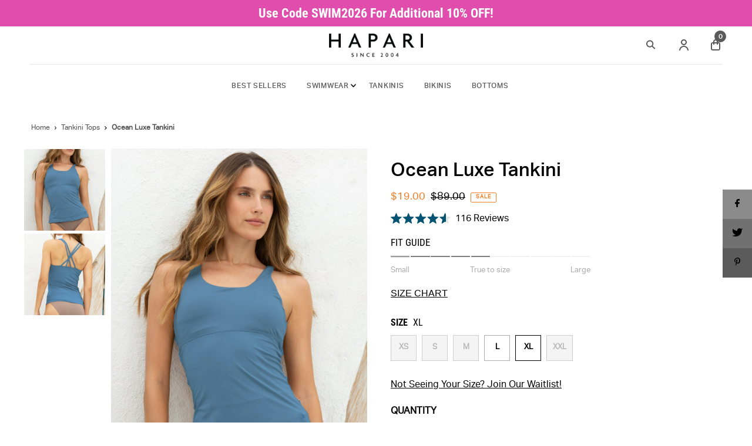

--- FILE ---
content_type: text/html; charset=utf-8
request_url: https://hapari.com/collections/swimwear-tankini-tops/products/ocean-luxe-tankini-top?variant=46304483279094
body_size: 56800
content:
<!DOCTYPE html>
<html lang="en" class="no-js" lang="en">
  <head>

    <!-- Google Tag Manager -->
    <script type="text/lazyload">(function(w,d,s,l,i){w[l]=w[l]||[];w[l].push({'gtm.start':
  new Date().getTime(),event:'gtm.js'});var f=d.getElementsByTagName(s)[0],
  j=d.createElement(s),dl=l!='dataLayer'?'&l='+l:'';j.async=true;j.src=
  'https://www.googletagmanager.com/gtm.js?id='+i+dl;f.parentNode.insertBefore(j,f);
  })(window,document,'script','dataLayer','GTM-WHPD2ZV');</script>
    <!-- End Google Tag Manager -->
    <!-- GSC Verification -->
    
    <meta name="google-site-verification" content="Ml_2W7VkI-vL9_ZLvdMRzVCPr-oMIboKmRryYfcZjfI" />
    
    <!-- Google Tag Manager -->
    <script type="text/lazyload">(function(w,d,s,l,i){w[l]=w[l]||[];w[l].push({'gtm.start':
  new Date().getTime(),event:'gtm.js'});var f=d.getElementsByTagName(s)[0],
  j=d.createElement(s),dl=l!='dataLayer'?'&l='+l:'';j.async=true;j.src=
  'https://www.googletagmanager.com/gtm.js?id='+i+dl;f.parentNode.insertBefore(j,f);
  })(window,document,'script','dataLayer','GTM-WHPD2ZV');</script>
    <!-- End Google Tag Manager -->

    <!-- Pinterest Verification -->
    <meta name="p:domain_verify" content="d0fba01fd86c01e511eb95758811a658"/>
    <!-- End Pinterest Verification -->

    <meta charset="utf-8" />
    

 <!-- default to true --><!-- Contain template--><!-- setting name: pluginseo_pageTitleTruncateEnableForProducts-->
    <!-- setting value: true --><!-- pageTitleTemplate: %% product.title %%%% product.selected_variant.title || prepend_not_empty: ' ' %% -->
  <!-- pageTitleToParse": Ocean Luxe Tankini -->
  <!-- pageTitleTruncateApplicable: true -->

  <!-- pluginseo_pageTitleTemplateApplyToAll: false -->
  <!-- pageTitleTruncateApplicable: true --><!-- Custom page title: No --><title>Ocean Luxe Tankini XL </title> <!-- default to true --><!-- Contain template--><!-- setting name: pluginseo_metaDescriptionTruncateEnableForProducts-->
    <!-- setting value: true --><!-- metaDescriptionTemplate: %% product.description || strip_newlines || replace: '.,', ',' || strip_html || escape %% -->
  <!-- metaDescriptionToParse": Discover the Ocean Luxe Tankini by HAPARI, featuring a stunning ocean-inspired print in vibrant blues and greens. -->
  <!-- metaDescriptionTruncateApplicable: true -->

  <!-- pluginseo_metaDescriptionTemplateApplyToAll: false -->
  <!-- metaDescriptionTruncateApplicable: true --><!-- No-->
      <!--1--><meta name="description" content="Discover the Ocean Luxe Tankini by HAPARI, featuring a stunning ocean-inspired print in vibrant blues and greens." /><script data-desc="seo-breadcrumb-list" type="application/ld+json">
{
  "@context": "http://schema.org",
  "@type": "BreadcrumbList",
  "itemListElement": [{
            "@type": "ListItem",
            "position": 1,
            "item": {
              "@id": "https://hapari.com/collections/swimwear-tankini-tops",
              "name": "Tankini Tops"
            }
          },{
            "@type": "ListItem",
            "position": 2,
            "item": {
              "@id": "https://hapari.com/products/ocean-luxe-tankini-top",
              "name": "Ocean Luxe Tankini"
            }
          }]
}
</script><script data-desc="seo-organization" type="application/ld+json">
  {
    "@context": "http://schema.org",
    "@type": "Organization",
    "@id": "https://hapari.com#organization",
    "name": "HAPARI",
    "url": "https://hapari.com","logo": {
        "type": "ImageObject",
        "url": "https://hapari.com/cdn/shop/t/55/assets/pluginseo_structuredDataLogo_small.png?v=22559257641216697221727904166"
      },
      "image": "https://hapari.com/cdn/shop/t/55/assets/pluginseo_structuredDataLogo_small.png?v=22559257641216697221727904166","sameAs": ["https://www.facebook.com/HAPARI/","https://instagram.com/hapari","https://twitter.com/hapari","https://www.youtube.com/user/hapariinternational","https://www.pinterest.com/hapari/","https://www.tiktok.com/@hapariofficial"]
  }
</script><script data-desc="seo-product" type="application/ld+json">
      {
        "@context": "http://schema.org/",
        "@type": "Product",
        "@id": "https://hapari.com/products/ocean-luxe-tankini-top#product",
        "name": "Ocean Luxe Tankini",
        "image": "https://hapari.com/cdn/shop/files/Ocean-Luxe-Front4_450x450.jpg?v=1713060823",
        "description": "The Ocean Luxe Tankini is your ideal swimwear for beach days and poolside relaxation. Featuring a stunning ocean-inspired print in vibrant blue, this tankini captures the beauty of the sea while offering a perfect blend of style and functionality. Pair the Ocean Luxe Tankini with your favorite swim bottoms for a personalized look that showcases your unique style. With its eye-catching design and practical features, this tankini is a must-have for your swimwear collection. FEATURES    UPF 50+ Stylized tank-style shoulder straps Removable foam cups Secret pockets for Illusions  Bottoms Sold Separately  FABRIC CONTENT &amp;amp; CARE  80% Nylon, 20% Spandex Machine or hand wash cold. No bleach. Line dry.  MORE OPTIONS &amp;amp; INFORMATION Shop All Luxe Tankinis | Shop All Swim Bottoms",
        "mpn": "8467913769206",
          "offers": {
            "@type": "AggregateOffer",
            "priceCurrency": "USD",
            "lowPrice":19.0,
            "highPrice":19.0,
            "availability": "InStock",
            "offerCount":2,
            "seller": {
              "@type": "Organization",
              "@id": "https://hapari.com#organization"
            }
          },
          "model": [{
                "@type": "ProductModel",
                "@id": "https://hapari.com/products/ocean-luxe-tankini-top#productModel=47697007870198",
                "url": "https://hapari.com/products/ocean-luxe-tankini-top?variant=47697007870198",
                "name": "Ocean Luxe Tankini XS",
                "mpn": "47697007870198","sku": "HAPLUXTANK-OCN-XS",
"weight": {
                    "@type": "QuantitativeValue",
                    "value": 91,
                    "unitCode": "GRM"
                  },


"additionalProperty": [{
                        "@type": "PropertyValue",
                        "name": "Size",
                        "value": "XS"
                      }],"image": "https://hapari.com/cdn/shop/files/Ocean-Luxe-Front4_450x450.jpg?v=1713060823",
                "offers": {
                  "@type": "Offer",
                  "priceCurrency": "USD",
                  "price":19.0,
                  "availability": "OutOfStock",
                  "seller": {
                    "@type": "Organization",
                    "@id": "https://hapari.com#organization"
                  }
                }
              },{
                "@type": "ProductModel",
                "@id": "https://hapari.com/products/ocean-luxe-tankini-top#productModel=46304483180790",
                "url": "https://hapari.com/products/ocean-luxe-tankini-top?variant=46304483180790",
                "name": "Ocean Luxe Tankini S",
                "mpn": "46304483180790","sku": "HAPLUXTANK-OCN-S",
"weight": {
                    "@type": "QuantitativeValue",
                    "value": 91,
                    "unitCode": "GRM"
                  },


"additionalProperty": [{
                        "@type": "PropertyValue",
                        "name": "Size",
                        "value": "S"
                      }],"image": "https://hapari.com/cdn/shop/files/Ocean-Luxe-Front4_450x450.jpg?v=1713060823",
                "offers": {
                  "@type": "Offer",
                  "priceCurrency": "USD",
                  "price":19.0,
                  "availability": "OutOfStock",
                  "seller": {
                    "@type": "Organization",
                    "@id": "https://hapari.com#organization"
                  }
                }
              },{
                "@type": "ProductModel",
                "@id": "https://hapari.com/products/ocean-luxe-tankini-top#productModel=46304483213558",
                "url": "https://hapari.com/products/ocean-luxe-tankini-top?variant=46304483213558",
                "name": "Ocean Luxe Tankini M",
                "mpn": "46304483213558","sku": "HAPLUXTANK-OCN-M",
"weight": {
                    "@type": "QuantitativeValue",
                    "value": 91,
                    "unitCode": "GRM"
                  },


"additionalProperty": [{
                        "@type": "PropertyValue",
                        "name": "Size",
                        "value": "M"
                      }],"image": "https://hapari.com/cdn/shop/files/Ocean-Luxe-Front4_450x450.jpg?v=1713060823",
                "offers": {
                  "@type": "Offer",
                  "priceCurrency": "USD",
                  "price":19.0,
                  "availability": "OutOfStock",
                  "seller": {
                    "@type": "Organization",
                    "@id": "https://hapari.com#organization"
                  }
                }
              },{
                "@type": "ProductModel",
                "@id": "https://hapari.com/products/ocean-luxe-tankini-top#productModel=46304483246326",
                "url": "https://hapari.com/products/ocean-luxe-tankini-top?variant=46304483246326",
                "name": "Ocean Luxe Tankini L",
                "mpn": "46304483246326","sku": "HAPLUXTANK-OCN-L",
"weight": {
                    "@type": "QuantitativeValue",
                    "value": 91,
                    "unitCode": "GRM"
                  },


"additionalProperty": [{
                        "@type": "PropertyValue",
                        "name": "Size",
                        "value": "L"
                      }],"image": "https://hapari.com/cdn/shop/files/Ocean-Luxe-Front4_450x450.jpg?v=1713060823",
                "offers": {
                  "@type": "Offer",
                  "priceCurrency": "USD",
                  "price":19.0,
                  "availability": "InStock",
                  "seller": {
                    "@type": "Organization",
                    "@id": "https://hapari.com#organization"
                  }
                }
              },{
                "@type": "ProductModel",
                "@id": "https://hapari.com/products/ocean-luxe-tankini-top#productModel=46304483279094",
                "url": "https://hapari.com/products/ocean-luxe-tankini-top?variant=46304483279094",
                "name": "Ocean Luxe Tankini XL",
                "mpn": "46304483279094","sku": "HAPLUXTANK-OCN-XL",
"weight": {
                    "@type": "QuantitativeValue",
                    "value": 91,
                    "unitCode": "GRM"
                  },


"additionalProperty": [{
                        "@type": "PropertyValue",
                        "name": "Size",
                        "value": "XL"
                      }],"image": "https://hapari.com/cdn/shop/files/Ocean-Luxe-Front4_450x450.jpg?v=1713060823",
                "offers": {
                  "@type": "Offer",
                  "priceCurrency": "USD",
                  "price":19.0,
                  "availability": "InStock",
                  "seller": {
                    "@type": "Organization",
                    "@id": "https://hapari.com#organization"
                  }
                }
              },{
                "@type": "ProductModel",
                "@id": "https://hapari.com/products/ocean-luxe-tankini-top#productModel=47697007902966",
                "url": "https://hapari.com/products/ocean-luxe-tankini-top?variant=47697007902966",
                "name": "Ocean Luxe Tankini XXL",
                "mpn": "47697007902966","sku": "HAPLUXTANK-OCN-XXL",
"weight": {
                    "@type": "QuantitativeValue",
                    "value": 91,
                    "unitCode": "GRM"
                  },


"additionalProperty": [{
                        "@type": "PropertyValue",
                        "name": "Size",
                        "value": "XXL"
                      }],"image": "https://hapari.com/cdn/shop/files/Ocean-Luxe-Front4_450x450.jpg?v=1713060823",
                "offers": {
                  "@type": "Offer",
                  "priceCurrency": "USD",
                  "price":19.0,
                  "availability": "OutOfStock",
                  "seller": {
                    "@type": "Organization",
                    "@id": "https://hapari.com#organization"
                  }
                }
              }]}
    </script><script data-desc="seo-website" type="application/ld+json">
  {
    "@context": "http://schema.org",
    "@type": "WebSite",
    "name": "HAPARI",
    "url": "https://hapari.com",
    "potentialAction": {
      "@type": "SearchAction",
      "target": "https://hapari.com/search?q={search_term_string}",
      "query-input": "required name=search_term_string"
    }
  }
</script><meta name="pluginseo" content="Plug in SEO Plus" data-ptf="s-te_pr-ap" data-mdf="s-me" />

    <meta name="viewport" content="width=device-width, initial-scale=1">

    <!-- Establish early connection to external domains -->
    <link rel="preconnect" href="https://cdn.shopify.com" crossorigin>
    <link rel="preconnect" href="https://monorail-edge.shopifysvc.com">
    <link rel="preconnect" href="//ajax.googleapis.com" crossorigin />

    

	  <link rel="stylesheet" href="//hapari.com/cdn/shop/t/55/assets/fontawesome_6.6.0.css?v=98355756655946933901766436051">
<link rel="stylesheet" href="//hapari.com/cdn/shop/t/55/assets/fontawesome_6.6.0-brands.css?v=80922026659789286281766436063">
<link rel="stylesheet" href="//hapari.com/cdn/shop/t/55/assets/fontawesome_6.6.0-solid.css?v=26031413916372418971766436051">
<link rel="stylesheet" href="//hapari.com/cdn/shop/t/55/assets/fontawesome_6.6.0-regular.css?v=159665025923390020661766436051">
<link rel="stylesheet" href="//hapari.com/cdn/shop/t/55/assets/fontawesome_6.6.0-light.css?v=115351358956985416681766436053">
<link rel="stylesheet" href="//hapari.com/cdn/shop/t/55/assets/fontawesome_6.6.0-thin.css?v=110010887905136492511766436053">


    <!-- Preload onDomain stylesheets and script libraries -->
    <link rel="preload" href="//hapari.com/cdn/shop/t/55/assets/stylesheet.css?v=83415407769540945651727992076" as="style">
    <link rel="preload" href="//hapari.com/cdn/shop/t/55/assets/custom.css?v=172380022469308816101729029080" as="style">

    


    <link rel="shortcut icon" href="//hapari.com/cdn/shop/files/Hapari_Logo--favicon_32x32.png?v=1642970363" type="image/png" />
    
      <link rel="canonical" href="https://hapari.com/products/ocean-luxe-tankini-top" />
    

    


    <meta name="twitter:card" content="summary">
    <meta name="twitter:image" content="https://hapari.com/cdn/shop/files/Ocean-Luxe-Back4_1024x.jpg?v=1713060877">



<meta property="og:site_name" content="HAPARI">
<meta property="og:url" content="https://hapari.com/products/ocean-luxe-tankini-top">
<meta property="og:title" content="Ocean Luxe Tankini">
<meta property="og:type" content="product">
<meta property="og:description" content="Discover the Ocean Luxe Tankini by HAPARI, featuring a stunning ocean-inspired print in vibrant blues and greens.">

  <meta property="og:price:amount" content="19.00">
  <meta property="og:price:currency" content="USD">

<meta property="og:image" content="http://hapari.com/cdn/shop/files/Ocean-Luxe-Front4_800x.jpg?v=1713060823"><meta property="og:image" content="http://hapari.com/cdn/shop/files/Ocean-Luxe-Back4_800x.jpg?v=1713060877">

<script type="text/javascript">const observer = new MutationObserver(e => { e.forEach(({ addedNodes: e }) => { e.forEach(e => { 1 === e.nodeType && "SCRIPT" === e.tagName && (e.innerHTML.includes("asyncLoad") && (e.innerHTML = e.innerHTML.replace("if(window.attachEvent)", "document.addEventListener('asyncLazyLoad',function(event){asyncLoad();});if(window.attachEvent)").replaceAll(", asyncLoad", ", function(){}")), e.innerHTML.includes("PreviewBarInjector") && (e.innerHTML = e.innerHTML.replace("DOMContentLoaded", "asyncLazyLoad")), (e.className == 'analytics') && (e.type = 'text/lazyload'),(e.src.includes("assets/storefront/features")||e.src.includes("assets/shopify_pay")||e.src.includes("connect.facebook.net"))&&(e.setAttribute("data-src", e.src), e.removeAttribute("src")))})})});observer.observe(document.documentElement,{childList:!0,subtree:!0})</script><script src="//cdn.shopify.com/s/files/1/0644/2975/2553/t/2/assets/preloader.js" type="text/javascript"></script><script>if(navigator.platform =="Linux x86_64"){ YETT_BLACKLIST = [/klaviyo/,/gtag/,/gtm/,/jquery.min/,/sentry-browser.min/,/analytics/,/snippet/,/asset_composer/,/widget/,/vendors~signup_forms.f3ed4b7e48b30a32dcaa/,/dist/,/signup_forms.6b6e56a09642d38f8488/,/ebf6923089/,/beb4f5166w976fb8a9p5cb5e374m8bcba713m/,/code/,/web-widget-main-3d00cd6/,/web-widget-chat-sdk-3d00cd6/,/en-us-json-3d00cd6/]; !function(t,e){"object"==typeof exports&&"undefined"!=typeof module?e(exports):"function"==typeof define&&define.amd?define(["exports"],e):e(t.yett={})}(this,function(t){"use strict";var e={blacklist:window.YETT_BLACKLIST,whitelist:window.YETT_WHITELIST},r={blacklisted:[]},n=function(t,r){return t&&(!r||"javascript/blocked"!==r)&&(!e.blacklist||e.blacklist.some(function(e){return e.test(t)}))&&(!e.whitelist||e.whitelist.every(function(e){return!e.test(t)}))},i=function(t){var r=t.getAttribute("src");return e.blacklist&&e.blacklist.every(function(t){return!t.test(r)})||e.whitelist&&e.whitelist.some(function(t){return t.test(r)})},c=new MutationObserver(function(t){t.forEach(function(t){for(var e=t.addedNodes,i=function(t){var i=e[t];if(1===i.nodeType&&"SCRIPT"===i.tagName){var c=i.src,o=i.type;if(n(c,o)){r.blacklisted.push(i.cloneNode()),i.type="javascript/blocked";i.addEventListener("beforescriptexecute",function t(e){"javascript/blocked"===i.getAttribute("type")&&e.preventDefault(),i.removeEventListener("beforescriptexecute",t)}),i.parentElement.removeChild(i)}}},c=0;c<e.length;c++)i(c)})});c.observe(document.documentElement,{childList:!0,subtree:!0});var o=document.createElement;document.createElement=function(){for(var t=arguments.length,e=Array(t),r=0;r<t;r++)e[r]=arguments[r];if("script"!==e[0].toLowerCase())return o.bind(document).apply(void 0,e);var i=o.bind(document).apply(void 0,e),c=i.setAttribute.bind(i);return Object.defineProperties(i,{src:{get:function(){return i.getAttribute("src")},set:function(t){return n(t,i.type)&&c("type","javascript/blocked"),c("src",t),!0}},type:{set:function(t){var e=n(i.src,i.type)?"javascript/blocked":t;return c("type",e),!0}}}),i.setAttribute=function(t,e){"type"===t||"src"===t?i[t]=e:HTMLScriptElement.prototype.setAttribute.call(i,t,e)},i};var l=function(t){if(Array.isArray(t)){for(var e=0,r=Array(t.length);e<t.length;e++)r[e]=t[e];return r}return Array.from(t)},a=new RegExp("[|\\{}()[\\]^$+?.]","g");t.unblock=function(){for(var t=arguments.length,n=Array(t),o=0;o<t;o++)n[o]=arguments[o];n.length<1?(e.blacklist=[],e.whitelist=[]):(e.blacklist&&(e.blacklist=e.blacklist.filter(function(t){return n.every(function(e){return!t.test(e)})})),e.whitelist&&(e.whitelist=[].concat(l(e.whitelist),l(n.map(function(t){var r="."+t.replace(a,"\\$&")+".*";return e.whitelist.find(function(t){return t.toString()===r.toString()})?null:new RegExp(r)}).filter(Boolean)))));for(var s=document.querySelectorAll('script[type="javascript/blocked"]'),u=0;u<s.length;u++){var p=s[u];i(p)&&(p.type="application/javascript",r.blacklisted.push(p),p.parentElement.removeChild(p))}var d=0;[].concat(l(r.blacklisted)).forEach(function(t,e){if(i(t)){var n=document.createElement("script");n.setAttribute("src",t.src),n.setAttribute("type","application/javascript"),document.head.appendChild(n),r.blacklisted.splice(e-d,1),d++}}),e.blacklist&&e.blacklist.length<1&&c.disconnect()},Object.defineProperty(t,"__esModule",{value:!0})});}</script>

  <meta name="twitter:site" content="@hapari">

<meta name="twitter:title" content="Ocean Luxe Tankini">
<meta name="twitter:description" content="Discover the Ocean Luxe Tankini by HAPARI, featuring a stunning ocean-inspired print in vibrant blues and greens.">
<meta name="twitter:domain" content="">
    
 <script type="application/ld+json">
   {
     "@context": "https://schema.org",
     "@type": "Product",
     "id": "ocean-luxe-tankini-top",
     "url": "//products/ocean-luxe-tankini-top",
     "image": "//hapari.com/cdn/shop/files/Ocean-Luxe-Front4_1024x.jpg?v=1713060823",
     "name": "Ocean Luxe Tankini",
     "brand": "HAPARI",
     "description": "

The Ocean Luxe Tankini is your ideal swimwear for beach days and poolside relaxation. Featuring a stunning ocean-inspired print in vibrant blue, this tankini captures the beauty of the sea while offering a perfect blend of style and functionality.
Pair the Ocean Luxe Tankini with your favorite swim bottoms for a personalized look that showcases your unique style. With its eye-catching design and practical features, this tankini is a must-have for your swimwear collection.
FEATURES



UPF 50+
Stylized tank-style shoulder straps
Removable foam cups
Secret pockets for Illusions

Bottoms Sold Separately

FABRIC CONTENT &amp;amp; CARE

80% Nylon, 20% Spandex
Machine or hand wash cold. No bleach. Line dry.

MORE OPTIONS &amp;amp; INFORMATION
Shop All Luxe Tankinis | Shop All Swim Bottoms","sku": "HAPLUXTANK-OCN-XS","offers": {
       "@type": "Offer",
       "price": "19.00",
       "priceCurrency": "USD",
       "availability": "http://schema.org/InStock",
       "priceValidUntil": "2030-01-01",
       "url": "/products/ocean-luxe-tankini-top"
     }}
 </script>


    <style data-shopify>
:root {
    --main-family: "Roboto Condensed", sans-serif;
    --main-weight: 400;
    --main-style: normal;
    --nav-family: "Roboto Condensed", sans-serif;
    --nav-weight: 400;
    --nav-style: normal;
    --heading-family: "Roboto Condensed", sans-serif;
    --heading-weight: 400;
    --heading-style: normal;

    --font-size: 16px;
    --h1-size: 36px;
    --h2-size: 28px;
    --h3-size: 24px;
    --nav-size: 16px;

    --announcement-bar-background: #e04dac;
    --announcement-bar-text-color: #ffffff;
    --homepage-pre-scroll-color: #000000;
    --homepage-pre-scroll-background: #ffffff;
    --homepage-scroll-color: #000000;
    --homepage-scroll-background: #fff;
    --pre-scroll-color: #000000;
    --pre-scroll-background: #ffffff;
    --scroll-color: #000000;
    --scroll-background: #ffffff;
    --secondary-color: rgba(0,0,0,0);
    --background: #ffffff;
    --header-color: #000000;
    --text-color: #000000;
    --sale-color: #f17f29;
    --dotted-color: #acacac;
    --button-color: #02374c;
    --button-hover: #035372;
    --button-text: #ffffff;
    --secondary-button-color: #cccac8;
    --secondary-button-hover: #aaa9a8;
    --secondary-button-text: #02374c;
    --new-background: #ededed;
    --new-color: #535353;
    --sale-icon-background: #000000;
    --sale-icon-color: #ffffff;
    --so-background: #000000;
    --so-color: #ffffff;
    --fb-share: #8b8b8b;
    --tw-share: #717171;
    --pin-share: #5b5b5b;
    --footer-background: #02374c;
    --footer-text: #ffffff;
    --footer-button: #ffffff;
    --footer-button-text: #000000;
    --cs1-color: #000;
    --cs1-background: #ffffff;
    --cs2-color: #000;
    --cs2-background: #f5f5f5;
    --cs3-color: #ffffff;
    --cs3-background: #e0eff2;
    --error-msg-dark: #e81000;
    --error-msg-light: #ffeae8;
    --success-msg-dark: #007f5f;
    --success-msg-light: #e5fff8;
    --free-shipping-bg: rgba(0,0,0,0);
    --free-shipping-text: #000000;
    --error-color: #c60808;
    --error-color-light: #fdd0d0;
    --keyboard-focus: #ACACAC;
    --focus-border-style: dotted;
    --focus-border-weight: 1px;
    --section-padding: 45px;
    --section-title-align: center;
    --section-title-border: 1px;
    --border-width: 120px;
    --grid-column-gap: px;
    --details-align: center;
    --select-arrow-bg: url(//hapari.com/cdn/shop/t/55/assets/select-arrow.png?v=28084180683936228431727904166);
    --icon-border-color: #e6e6e6;
    --grid-space: 30px;
    --color-filter-size: 18px;
    --disabled-text: #808080;

    --star-active: rgb(0, 0, 0);
    --star-inactive: rgb(204, 204, 204);

    --color-body-text: var(--text-color);
    --color-body: var(--background);
    --color-bg: var(--background);
  }
  @media (max-width: 740px) {
     :root {
       --font-size: calc(16px - (16px * 0.15));
       --nav-size: calc(16px - (16px * 0.15));
       --h1-size: calc(36px - (36px * 0.15));
       --h2-size: calc(28px - (28px * 0.15));
       --h3-size: calc(24px - (24px * 0.15));
     }
   }
</style>


    <link rel="stylesheet" href="//hapari.com/cdn/shop/t/55/assets/stylesheet.css?v=83415407769540945651727992076" type="text/css">
    <link rel="stylesheet" href="//hapari.com/cdn/shop/t/55/assets/custom.css?v=172380022469308816101729029080" type="text/css">

    <style>
      @font-face {
  font-family: "Roboto Condensed";
  font-weight: 400;
  font-style: normal;
  font-display: swap;
  src: url("//hapari.com/cdn/fonts/roboto_condensed/robotocondensed_n4.01812de96ca5a5e9d19bef3ca9cc80dd1bf6c8b8.woff2") format("woff2"),
       url("//hapari.com/cdn/fonts/roboto_condensed/robotocondensed_n4.3930e6ddba458dc3cb725a82a2668eac3c63c104.woff") format("woff");
}

      @font-face {
  font-family: "Roboto Condensed";
  font-weight: 400;
  font-style: normal;
  font-display: swap;
  src: url("//hapari.com/cdn/fonts/roboto_condensed/robotocondensed_n4.01812de96ca5a5e9d19bef3ca9cc80dd1bf6c8b8.woff2") format("woff2"),
       url("//hapari.com/cdn/fonts/roboto_condensed/robotocondensed_n4.3930e6ddba458dc3cb725a82a2668eac3c63c104.woff") format("woff");
}

      @font-face {
  font-family: "Roboto Condensed";
  font-weight: 400;
  font-style: normal;
  font-display: swap;
  src: url("//hapari.com/cdn/fonts/roboto_condensed/robotocondensed_n4.01812de96ca5a5e9d19bef3ca9cc80dd1bf6c8b8.woff2") format("woff2"),
       url("//hapari.com/cdn/fonts/roboto_condensed/robotocondensed_n4.3930e6ddba458dc3cb725a82a2668eac3c63c104.woff") format("woff");
}

      @font-face {
  font-family: "Roboto Condensed";
  font-weight: 700;
  font-style: normal;
  font-display: swap;
  src: url("//hapari.com/cdn/fonts/roboto_condensed/robotocondensed_n7.0c73a613503672be244d2f29ab6ddd3fc3cc69ae.woff2") format("woff2"),
       url("//hapari.com/cdn/fonts/roboto_condensed/robotocondensed_n7.ef6ece86ba55f49c27c4904a493c283a40f3a66e.woff") format("woff");
}

      @font-face {
  font-family: "Roboto Condensed";
  font-weight: 400;
  font-style: italic;
  font-display: swap;
  src: url("//hapari.com/cdn/fonts/roboto_condensed/robotocondensed_i4.05c7f163ad2c00a3c4257606d1227691aff9070b.woff2") format("woff2"),
       url("//hapari.com/cdn/fonts/roboto_condensed/robotocondensed_i4.04d9d87e0a45b49fc67a5b9eb5059e1540f5cda3.woff") format("woff");
}

      @font-face {
  font-family: "Roboto Condensed";
  font-weight: 700;
  font-style: italic;
  font-display: swap;
  src: url("//hapari.com/cdn/fonts/roboto_condensed/robotocondensed_i7.bed9f3a01efda68cdff8b63e6195c957a0da68cb.woff2") format("woff2"),
       url("//hapari.com/cdn/fonts/roboto_condensed/robotocondensed_i7.9ca5759a0bcf75a82b270218eab4c83ec254abf8.woff") format("woff");
}

    </style>

    <!-- BING-->
    <script>
      (function(w,d,t,r,u)
      {
        var f,n,i;
        w[u]=w[u]||[],f=function()
        {
          var o={ti:"5104555", tm:"shpfy_ui"};
          o.q=w[u],w[u]=new UET(o),w[u].push("pageLoad")
        },
          n=d.createElement(t),n.src=r,n.async=1,n.onload=n.onreadystatechange=function()
        {
          var s=this.readyState;
          s&&s!=="loaded"&&s!=="complete"||(f(),n.onload=n.onreadystatechange=null)
        },
          i=d.getElementsByTagName(t)[0],i.parentNode.insertBefore(n,i)
      })
      (window,document,"script","//bat.bing.com/bat.js","uetq");
    </script>

    


    
    <script>window.performance && window.performance.mark && window.performance.mark('shopify.content_for_header.start');</script><meta name="google-site-verification" content="Ml_2W7VkI-vL9_ZLvdMRzVCPr-oMIboKmRryYfcZjfI">
<meta id="shopify-digital-wallet" name="shopify-digital-wallet" content="/62033658102/digital_wallets/dialog">
<meta name="shopify-checkout-api-token" content="f57cc9f096b1e69fa52993f0a14dd14a">
<meta id="in-context-paypal-metadata" data-shop-id="62033658102" data-venmo-supported="true" data-environment="production" data-locale="en_US" data-paypal-v4="true" data-currency="USD">
<link rel="alternate" type="application/json+oembed" href="https://hapari.com/products/ocean-luxe-tankini-top.oembed">
<script async="async" src="/checkouts/internal/preloads.js?locale=en-US"></script>
<link rel="preconnect" href="https://shop.app" crossorigin="anonymous">
<script async="async" src="https://shop.app/checkouts/internal/preloads.js?locale=en-US&shop_id=62033658102" crossorigin="anonymous"></script>
<script id="apple-pay-shop-capabilities" type="application/json">{"shopId":62033658102,"countryCode":"US","currencyCode":"USD","merchantCapabilities":["supports3DS"],"merchantId":"gid:\/\/shopify\/Shop\/62033658102","merchantName":"HAPARI","requiredBillingContactFields":["postalAddress","email"],"requiredShippingContactFields":["postalAddress","email"],"shippingType":"shipping","supportedNetworks":["visa","masterCard","amex","discover","elo","jcb"],"total":{"type":"pending","label":"HAPARI","amount":"1.00"},"shopifyPaymentsEnabled":true,"supportsSubscriptions":true}</script>
<script id="shopify-features" type="application/json">{"accessToken":"f57cc9f096b1e69fa52993f0a14dd14a","betas":["rich-media-storefront-analytics"],"domain":"hapari.com","predictiveSearch":true,"shopId":62033658102,"locale":"en"}</script>
<script>var Shopify = Shopify || {};
Shopify.shop = "hapari-international-live.myshopify.com";
Shopify.locale = "en";
Shopify.currency = {"active":"USD","rate":"1.0"};
Shopify.country = "US";
Shopify.theme = {"name":"09.02.24 | Rebuy Widgets (TM5150)","id":145749639414,"schema_name":"Icon","schema_version":"8.3","theme_store_id":null,"role":"main"};
Shopify.theme.handle = "null";
Shopify.theme.style = {"id":null,"handle":null};
Shopify.cdnHost = "hapari.com/cdn";
Shopify.routes = Shopify.routes || {};
Shopify.routes.root = "/";</script>
<script type="module">!function(o){(o.Shopify=o.Shopify||{}).modules=!0}(window);</script>
<script>!function(o){function n(){var o=[];function n(){o.push(Array.prototype.slice.apply(arguments))}return n.q=o,n}var t=o.Shopify=o.Shopify||{};t.loadFeatures=n(),t.autoloadFeatures=n()}(window);</script>
<script>
  window.ShopifyPay = window.ShopifyPay || {};
  window.ShopifyPay.apiHost = "shop.app\/pay";
  window.ShopifyPay.redirectState = null;
</script>
<script id="shop-js-analytics" type="application/json">{"pageType":"product"}</script>
<script defer="defer" async type="module" src="//hapari.com/cdn/shopifycloud/shop-js/modules/v2/client.init-shop-cart-sync_BN7fPSNr.en.esm.js"></script>
<script defer="defer" async type="module" src="//hapari.com/cdn/shopifycloud/shop-js/modules/v2/chunk.common_Cbph3Kss.esm.js"></script>
<script defer="defer" async type="module" src="//hapari.com/cdn/shopifycloud/shop-js/modules/v2/chunk.modal_DKumMAJ1.esm.js"></script>
<script type="module">
  await import("//hapari.com/cdn/shopifycloud/shop-js/modules/v2/client.init-shop-cart-sync_BN7fPSNr.en.esm.js");
await import("//hapari.com/cdn/shopifycloud/shop-js/modules/v2/chunk.common_Cbph3Kss.esm.js");
await import("//hapari.com/cdn/shopifycloud/shop-js/modules/v2/chunk.modal_DKumMAJ1.esm.js");

  window.Shopify.SignInWithShop?.initShopCartSync?.({"fedCMEnabled":true,"windoidEnabled":true});

</script>
<script defer="defer" async type="module" src="//hapari.com/cdn/shopifycloud/shop-js/modules/v2/client.payment-terms_BxzfvcZJ.en.esm.js"></script>
<script defer="defer" async type="module" src="//hapari.com/cdn/shopifycloud/shop-js/modules/v2/chunk.common_Cbph3Kss.esm.js"></script>
<script defer="defer" async type="module" src="//hapari.com/cdn/shopifycloud/shop-js/modules/v2/chunk.modal_DKumMAJ1.esm.js"></script>
<script type="module">
  await import("//hapari.com/cdn/shopifycloud/shop-js/modules/v2/client.payment-terms_BxzfvcZJ.en.esm.js");
await import("//hapari.com/cdn/shopifycloud/shop-js/modules/v2/chunk.common_Cbph3Kss.esm.js");
await import("//hapari.com/cdn/shopifycloud/shop-js/modules/v2/chunk.modal_DKumMAJ1.esm.js");

  
</script>
<script>
  window.Shopify = window.Shopify || {};
  if (!window.Shopify.featureAssets) window.Shopify.featureAssets = {};
  window.Shopify.featureAssets['shop-js'] = {"shop-cart-sync":["modules/v2/client.shop-cart-sync_CJVUk8Jm.en.esm.js","modules/v2/chunk.common_Cbph3Kss.esm.js","modules/v2/chunk.modal_DKumMAJ1.esm.js"],"init-fed-cm":["modules/v2/client.init-fed-cm_7Fvt41F4.en.esm.js","modules/v2/chunk.common_Cbph3Kss.esm.js","modules/v2/chunk.modal_DKumMAJ1.esm.js"],"init-shop-email-lookup-coordinator":["modules/v2/client.init-shop-email-lookup-coordinator_Cc088_bR.en.esm.js","modules/v2/chunk.common_Cbph3Kss.esm.js","modules/v2/chunk.modal_DKumMAJ1.esm.js"],"init-windoid":["modules/v2/client.init-windoid_hPopwJRj.en.esm.js","modules/v2/chunk.common_Cbph3Kss.esm.js","modules/v2/chunk.modal_DKumMAJ1.esm.js"],"shop-button":["modules/v2/client.shop-button_B0jaPSNF.en.esm.js","modules/v2/chunk.common_Cbph3Kss.esm.js","modules/v2/chunk.modal_DKumMAJ1.esm.js"],"shop-cash-offers":["modules/v2/client.shop-cash-offers_DPIskqss.en.esm.js","modules/v2/chunk.common_Cbph3Kss.esm.js","modules/v2/chunk.modal_DKumMAJ1.esm.js"],"shop-toast-manager":["modules/v2/client.shop-toast-manager_CK7RT69O.en.esm.js","modules/v2/chunk.common_Cbph3Kss.esm.js","modules/v2/chunk.modal_DKumMAJ1.esm.js"],"init-shop-cart-sync":["modules/v2/client.init-shop-cart-sync_BN7fPSNr.en.esm.js","modules/v2/chunk.common_Cbph3Kss.esm.js","modules/v2/chunk.modal_DKumMAJ1.esm.js"],"init-customer-accounts-sign-up":["modules/v2/client.init-customer-accounts-sign-up_CfPf4CXf.en.esm.js","modules/v2/client.shop-login-button_DeIztwXF.en.esm.js","modules/v2/chunk.common_Cbph3Kss.esm.js","modules/v2/chunk.modal_DKumMAJ1.esm.js"],"pay-button":["modules/v2/client.pay-button_CgIwFSYN.en.esm.js","modules/v2/chunk.common_Cbph3Kss.esm.js","modules/v2/chunk.modal_DKumMAJ1.esm.js"],"init-customer-accounts":["modules/v2/client.init-customer-accounts_DQ3x16JI.en.esm.js","modules/v2/client.shop-login-button_DeIztwXF.en.esm.js","modules/v2/chunk.common_Cbph3Kss.esm.js","modules/v2/chunk.modal_DKumMAJ1.esm.js"],"avatar":["modules/v2/client.avatar_BTnouDA3.en.esm.js"],"init-shop-for-new-customer-accounts":["modules/v2/client.init-shop-for-new-customer-accounts_CsZy_esa.en.esm.js","modules/v2/client.shop-login-button_DeIztwXF.en.esm.js","modules/v2/chunk.common_Cbph3Kss.esm.js","modules/v2/chunk.modal_DKumMAJ1.esm.js"],"shop-follow-button":["modules/v2/client.shop-follow-button_BRMJjgGd.en.esm.js","modules/v2/chunk.common_Cbph3Kss.esm.js","modules/v2/chunk.modal_DKumMAJ1.esm.js"],"checkout-modal":["modules/v2/client.checkout-modal_B9Drz_yf.en.esm.js","modules/v2/chunk.common_Cbph3Kss.esm.js","modules/v2/chunk.modal_DKumMAJ1.esm.js"],"shop-login-button":["modules/v2/client.shop-login-button_DeIztwXF.en.esm.js","modules/v2/chunk.common_Cbph3Kss.esm.js","modules/v2/chunk.modal_DKumMAJ1.esm.js"],"lead-capture":["modules/v2/client.lead-capture_DXYzFM3R.en.esm.js","modules/v2/chunk.common_Cbph3Kss.esm.js","modules/v2/chunk.modal_DKumMAJ1.esm.js"],"shop-login":["modules/v2/client.shop-login_CA5pJqmO.en.esm.js","modules/v2/chunk.common_Cbph3Kss.esm.js","modules/v2/chunk.modal_DKumMAJ1.esm.js"],"payment-terms":["modules/v2/client.payment-terms_BxzfvcZJ.en.esm.js","modules/v2/chunk.common_Cbph3Kss.esm.js","modules/v2/chunk.modal_DKumMAJ1.esm.js"]};
</script>
<script>(function() {
  var isLoaded = false;
  function asyncLoad() {
    if (isLoaded) return;
    isLoaded = true;
    var urls = ["https:\/\/cdn.shopify.com\/s\/files\/1\/0620\/3365\/8102\/t\/51\/assets\/zendesk-embeddable.js?v=1699473122\u0026shop=hapari-international-live.myshopify.com","https:\/\/cdn.rebuyengine.com\/onsite\/js\/rebuy.js?shop=hapari-international-live.myshopify.com","\/\/cdn.shopify.com\/proxy\/ea6b7f8018ef63545a76d15396a7eced650ae40180be25fd34d82f3d0abbeb9a\/apps.anhkiet.info\/prevent-content-theft\/scripts\/10c6b14a03d93e4b1163fcb37d00f0e5.js?token=20251118205036\u0026shop=hapari-international-live.myshopify.com\u0026sp-cache-control=cHVibGljLCBtYXgtYWdlPTkwMA"];
    console.log(urls);for (var i = 0; i < urls.length; i++) {
      var s = document.createElement('script');
      s.type = 'text/javascript';
      s.async = true;
      s.src = urls[i];
      var x = document.getElementsByTagName('script')[0];
      x.parentNode.insertBefore(s, x);
    }
  };
  if(window.attachEvent) {
    window.attachEvent('onload', asyncLoad);
  } else {
    window.addEventListener('load', asyncLoad, false);
  }
})();</script>
<script id="__st">var __st={"a":62033658102,"offset":-25200,"reqid":"b8ec7ccf-00f4-4ba8-a8f1-d56cfdd29755-1770141336","pageurl":"hapari.com\/collections\/swimwear-tankini-tops\/products\/ocean-luxe-tankini-top?variant=46304483279094","u":"2901d97698e6","p":"product","rtyp":"product","rid":8467913769206};</script>
<script>window.ShopifyPaypalV4VisibilityTracking = true;</script>
<script id="captcha-bootstrap">!function(){'use strict';const t='contact',e='account',n='new_comment',o=[[t,t],['blogs',n],['comments',n],[t,'customer']],c=[[e,'customer_login'],[e,'guest_login'],[e,'recover_customer_password'],[e,'create_customer']],r=t=>t.map((([t,e])=>`form[action*='/${t}']:not([data-nocaptcha='true']) input[name='form_type'][value='${e}']`)).join(','),a=t=>()=>t?[...document.querySelectorAll(t)].map((t=>t.form)):[];function s(){const t=[...o],e=r(t);return a(e)}const i='password',u='form_key',d=['recaptcha-v3-token','g-recaptcha-response','h-captcha-response',i],f=()=>{try{return window.sessionStorage}catch{return}},m='__shopify_v',_=t=>t.elements[u];function p(t,e,n=!1){try{const o=window.sessionStorage,c=JSON.parse(o.getItem(e)),{data:r}=function(t){const{data:e,action:n}=t;return t[m]||n?{data:e,action:n}:{data:t,action:n}}(c);for(const[e,n]of Object.entries(r))t.elements[e]&&(t.elements[e].value=n);n&&o.removeItem(e)}catch(o){console.error('form repopulation failed',{error:o})}}const l='form_type',E='cptcha';function T(t){t.dataset[E]=!0}const w=window,h=w.document,L='Shopify',v='ce_forms',y='captcha';let A=!1;((t,e)=>{const n=(g='f06e6c50-85a8-45c8-87d0-21a2b65856fe',I='https://cdn.shopify.com/shopifycloud/storefront-forms-hcaptcha/ce_storefront_forms_captcha_hcaptcha.v1.5.2.iife.js',D={infoText:'Protected by hCaptcha',privacyText:'Privacy',termsText:'Terms'},(t,e,n)=>{const o=w[L][v],c=o.bindForm;if(c)return c(t,g,e,D).then(n);var r;o.q.push([[t,g,e,D],n]),r=I,A||(h.body.append(Object.assign(h.createElement('script'),{id:'captcha-provider',async:!0,src:r})),A=!0)});var g,I,D;w[L]=w[L]||{},w[L][v]=w[L][v]||{},w[L][v].q=[],w[L][y]=w[L][y]||{},w[L][y].protect=function(t,e){n(t,void 0,e),T(t)},Object.freeze(w[L][y]),function(t,e,n,w,h,L){const[v,y,A,g]=function(t,e,n){const i=e?o:[],u=t?c:[],d=[...i,...u],f=r(d),m=r(i),_=r(d.filter((([t,e])=>n.includes(e))));return[a(f),a(m),a(_),s()]}(w,h,L),I=t=>{const e=t.target;return e instanceof HTMLFormElement?e:e&&e.form},D=t=>v().includes(t);t.addEventListener('submit',(t=>{const e=I(t);if(!e)return;const n=D(e)&&!e.dataset.hcaptchaBound&&!e.dataset.recaptchaBound,o=_(e),c=g().includes(e)&&(!o||!o.value);(n||c)&&t.preventDefault(),c&&!n&&(function(t){try{if(!f())return;!function(t){const e=f();if(!e)return;const n=_(t);if(!n)return;const o=n.value;o&&e.removeItem(o)}(t);const e=Array.from(Array(32),(()=>Math.random().toString(36)[2])).join('');!function(t,e){_(t)||t.append(Object.assign(document.createElement('input'),{type:'hidden',name:u})),t.elements[u].value=e}(t,e),function(t,e){const n=f();if(!n)return;const o=[...t.querySelectorAll(`input[type='${i}']`)].map((({name:t})=>t)),c=[...d,...o],r={};for(const[a,s]of new FormData(t).entries())c.includes(a)||(r[a]=s);n.setItem(e,JSON.stringify({[m]:1,action:t.action,data:r}))}(t,e)}catch(e){console.error('failed to persist form',e)}}(e),e.submit())}));const S=(t,e)=>{t&&!t.dataset[E]&&(n(t,e.some((e=>e===t))),T(t))};for(const o of['focusin','change'])t.addEventListener(o,(t=>{const e=I(t);D(e)&&S(e,y())}));const B=e.get('form_key'),M=e.get(l),P=B&&M;t.addEventListener('DOMContentLoaded',(()=>{const t=y();if(P)for(const e of t)e.elements[l].value===M&&p(e,B);[...new Set([...A(),...v().filter((t=>'true'===t.dataset.shopifyCaptcha))])].forEach((e=>S(e,t)))}))}(h,new URLSearchParams(w.location.search),n,t,e,['guest_login'])})(!0,!0)}();</script>
<script integrity="sha256-4kQ18oKyAcykRKYeNunJcIwy7WH5gtpwJnB7kiuLZ1E=" data-source-attribution="shopify.loadfeatures" defer="defer" src="//hapari.com/cdn/shopifycloud/storefront/assets/storefront/load_feature-a0a9edcb.js" crossorigin="anonymous"></script>
<script crossorigin="anonymous" defer="defer" src="//hapari.com/cdn/shopifycloud/storefront/assets/shopify_pay/storefront-65b4c6d7.js?v=20250812"></script>
<script data-source-attribution="shopify.dynamic_checkout.dynamic.init">var Shopify=Shopify||{};Shopify.PaymentButton=Shopify.PaymentButton||{isStorefrontPortableWallets:!0,init:function(){window.Shopify.PaymentButton.init=function(){};var t=document.createElement("script");t.src="https://hapari.com/cdn/shopifycloud/portable-wallets/latest/portable-wallets.en.js",t.type="module",document.head.appendChild(t)}};
</script>
<script data-source-attribution="shopify.dynamic_checkout.buyer_consent">
  function portableWalletsHideBuyerConsent(e){var t=document.getElementById("shopify-buyer-consent"),n=document.getElementById("shopify-subscription-policy-button");t&&n&&(t.classList.add("hidden"),t.setAttribute("aria-hidden","true"),n.removeEventListener("click",e))}function portableWalletsShowBuyerConsent(e){var t=document.getElementById("shopify-buyer-consent"),n=document.getElementById("shopify-subscription-policy-button");t&&n&&(t.classList.remove("hidden"),t.removeAttribute("aria-hidden"),n.addEventListener("click",e))}window.Shopify?.PaymentButton&&(window.Shopify.PaymentButton.hideBuyerConsent=portableWalletsHideBuyerConsent,window.Shopify.PaymentButton.showBuyerConsent=portableWalletsShowBuyerConsent);
</script>
<script data-source-attribution="shopify.dynamic_checkout.cart.bootstrap">document.addEventListener("DOMContentLoaded",(function(){function t(){return document.querySelector("shopify-accelerated-checkout-cart, shopify-accelerated-checkout")}if(t())Shopify.PaymentButton.init();else{new MutationObserver((function(e,n){t()&&(Shopify.PaymentButton.init(),n.disconnect())})).observe(document.body,{childList:!0,subtree:!0})}}));
</script>
<link id="shopify-accelerated-checkout-styles" rel="stylesheet" media="screen" href="https://hapari.com/cdn/shopifycloud/portable-wallets/latest/accelerated-checkout-backwards-compat.css" crossorigin="anonymous">
<style id="shopify-accelerated-checkout-cart">
        #shopify-buyer-consent {
  margin-top: 1em;
  display: inline-block;
  width: 100%;
}

#shopify-buyer-consent.hidden {
  display: none;
}

#shopify-subscription-policy-button {
  background: none;
  border: none;
  padding: 0;
  text-decoration: underline;
  font-size: inherit;
  cursor: pointer;
}

#shopify-subscription-policy-button::before {
  box-shadow: none;
}

      </style>

<script>window.performance && window.performance.mark && window.performance.mark('shopify.content_for_header.end');</script>

    <script>
    
    
    
    
    var gsf_conversion_data = {page_type : 'product', event : 'view_item', data : {product_data : [{variant_id : 46304483279094, product_id : 8467913769206, name : "Ocean Luxe Tankini", price : "19.00", currency : "USD", sku : "HAPLUXTANK-OCN-XL", brand : "HAPARI", variant : "XL", category : "Luxe", quantity : "34" }], total_price : "19.00", shop_currency : "USD"}};
    
</script>
    <!-- Start of hapari-international Zendesk Widget script -->
    <script id="ze-snippet" src="https://static.zdassets.com/ekr/snippet.js?key=b627203e-18d2-491f-bc10-ab7f79489cd6"> </script>
    <!-- End of hapari-international Zendesk Widget script -->

    <!-- Start VWO Async SmartCode -->
    <link rel="preconnect" href="https://dev.visualwebsiteoptimizer.com" />
    <script type='text/javascript' id='vwoCode'>
      window._vwo_code || (function() {
        var account_id=833320,
          version=2.0,
          settings_tolerance=2000,
          hide_element='body',
          hide_element_style = 'opacity:0 !important;filter:alpha(opacity=0) !important;background:none !important',
          /* DO NOT EDIT BELOW THIS LINE */
          f=false,w=window,d=document,v=d.querySelector('#vwoCode'),cK='_vwo_'+account_id+'_settings',cc={};try{var c=JSON.parse(localStorage.getItem('_vwo_'+account_id+'_config'));cc=c&&typeof c==='object'?c:{}}catch(e){}var stT=cc.stT==='session'?w.sessionStorage:w.localStorage;code={use_existing_jquery:function(){return typeof use_existing_jquery!=='undefined'?use_existing_jquery:undefined},library_tolerance:function(){return typeof library_tolerance!=='undefined'?library_tolerance:undefined},settings_tolerance:function(){return cc.sT||settings_tolerance},hide_element_style:function(){return'{'+(cc.hES||hide_element_style)+'}'},hide_element:function(){return typeof cc.hE==='string'?cc.hE:hide_element},getVersion:function(){return version},finish:function(){if(!f){f=true;var e=d.getElementById('_vis_opt_path_hides');if(e)e.parentNode.removeChild(e)}},finished:function(){return f},load:function(e){var t=this.getSettings(),n=d.createElement('script'),i=this;if(t){n.textContent=t;d.getElementsByTagName('head')[0].appendChild(n);if(!w.VWO||VWO.caE){stT.removeItem(cK);i.load(e)}}else{n.fetchPriority='high';n.src=e;n.type='text/javascript';n.onerror=function(){_vwo_code.finish()};d.getElementsByTagName('head')[0].appendChild(n)}},getSettings:function(){try{var e=stT.getItem(cK);if(!e){return}e=JSON.parse(e);if(Date.now()>e.e){stT.removeItem(cK);return}return e.s}catch(e){return}},init:function(){if(d.URL.indexOf('__vwo_disable__')>-1)return;var e=this.settings_tolerance();w._vwo_settings_timer=setTimeout(function(){_vwo_code.finish();stT.removeItem(cK)},e);var t=d.currentScript,n=d.createElement('style'),i=this.hide_element(),r=t&&!t.async&&i?i+this.hide_element_style():'',c=d.getElementsByTagName('head')[0];n.setAttribute('id','_vis_opt_path_hides');v&&n.setAttribute('nonce',v.nonce);n.setAttribute('type','text/css');if(n.styleSheet)n.styleSheet.cssText=r;else n.appendChild(d.createTextNode(r));c.appendChild(n);this.load('https://dev.visualwebsiteoptimizer.com/j.php?a='+account_id+'&u='+encodeURIComponent(d.URL)+'&vn='+version)}};w._vwo_code=code;code.init();})();
    </script>
    <!-- End VWO Async SmartCode -->

    


    <script src="https://darkvisitors.com/tracker.js?project_key=76ad5ea6-2b82-4073-ad8e-7a48956022ef" async></script>
  <!-- BEGIN app block: shopify://apps/webrex-ai-seo-optimizer/blocks/webrexSeoEmbed/b26797ad-bb4d-48f5-8ef3-7c561521049c -->




  <!-- BEGIN app snippet: productSnippet -->
<script type="application/ld+json" class="ws_schema">
      
        {
            "@context": "https://schema.org",
            "@type":"Product",
            "@id": "https://hapari.com/products/ocean-luxe-tankini-top#product",
            "url": "https://hapari.com/products/ocean-luxe-tankini-top",
            "name": "Ocean Luxe Tankini",
            "image": "https://hapari.com/cdn/shop/files/Ocean-Luxe-Front4.jpg?v=1713060823",
            "description": "Discover the Ocean Luxe Tankini by HAPARI, featuring a stunning ocean-inspired print in vibrant blues and greens.",
            "brand": {
              "@type": "Brand",
              "name": "HAPARI"
            },
            "sku":"HAPLUXTANK-OCN-XL",
            "mpn":"HAPLUXTANK-OCN-XL", 
            
            "offers":[
                {
                  "@type": "Offer",
                  "url": "https://hapari.com/products/ocean-luxe-tankini-top?variant=47697007870198",
                  "itemCondition": "https://schema.org/NewCondition",
                  "availability": "https://schema.org/OutOfStock",
                  "price": "19.0",
                  "priceCurrency": "USD",
                  "priceValidUntil": "2026-03-05",
                  "priceSpecification": {
                    "@type": "UnitPriceSpecification",
                    "priceType": "https://schema.org/StrikethroughPrice",
                    "price":"89.0",
                    "priceCurrency": "USD"
                  },
                  "sku":"HAPLUXTANK-OCN-XS"
                    },
              
                {
                  "@type": "Offer",
                  "url": "https://hapari.com/products/ocean-luxe-tankini-top?variant=46304483180790",
                  "itemCondition": "https://schema.org/NewCondition",
                  "availability": "https://schema.org/OutOfStock",
                  "price": "19.0",
                  "priceCurrency": "USD",
                  "priceValidUntil": "2026-03-05",
                  "priceSpecification": {
                    "@type": "UnitPriceSpecification",
                    "priceType": "https://schema.org/StrikethroughPrice",
                    "price":"89.0",
                    "priceCurrency": "USD"
                  },
                  "sku":"HAPLUXTANK-OCN-S"
                    },
              
                {
                  "@type": "Offer",
                  "url": "https://hapari.com/products/ocean-luxe-tankini-top?variant=46304483213558",
                  "itemCondition": "https://schema.org/NewCondition",
                  "availability": "https://schema.org/OutOfStock",
                  "price": "19.0",
                  "priceCurrency": "USD",
                  "priceValidUntil": "2026-03-05",
                  "priceSpecification": {
                    "@type": "UnitPriceSpecification",
                    "priceType": "https://schema.org/StrikethroughPrice",
                    "price":"89.0",
                    "priceCurrency": "USD"
                  },
                  "sku":"HAPLUXTANK-OCN-M"
                    },
              
                {
                  "@type": "Offer",
                  "url": "https://hapari.com/products/ocean-luxe-tankini-top?variant=46304483246326",
                  "itemCondition": "https://schema.org/NewCondition",
                  "availability": "https://schema.org/InStock",
                  "price": "19.0",
                  "priceCurrency": "USD",
                  "priceValidUntil": "2026-03-05",
                  "priceSpecification": {
                    "@type": "UnitPriceSpecification",
                    "priceType": "https://schema.org/StrikethroughPrice",
                    "price":"89.0",
                    "priceCurrency": "USD"
                  },
                  "sku":"HAPLUXTANK-OCN-L"
                    },
              
                {
                  "@type": "Offer",
                  "url": "https://hapari.com/products/ocean-luxe-tankini-top?variant=46304483279094",
                  "itemCondition": "https://schema.org/NewCondition",
                  "availability": "https://schema.org/InStock",
                  "price": "19.0",
                  "priceCurrency": "USD",
                  "priceValidUntil": "2026-03-05",
                  "priceSpecification": {
                    "@type": "UnitPriceSpecification",
                    "priceType": "https://schema.org/StrikethroughPrice",
                    "price":"89.0",
                    "priceCurrency": "USD"
                  },
                  "sku":"HAPLUXTANK-OCN-XL"
                    },
              
                {
                  "@type": "Offer",
                  "url": "https://hapari.com/products/ocean-luxe-tankini-top?variant=47697007902966",
                  "itemCondition": "https://schema.org/NewCondition",
                  "availability": "https://schema.org/OutOfStock",
                  "price": "19.0",
                  "priceCurrency": "USD",
                  "priceValidUntil": "2026-03-05",
                  "priceSpecification": {
                    "@type": "UnitPriceSpecification",
                    "priceType": "https://schema.org/StrikethroughPrice",
                    "price":"89.0",
                    "priceCurrency": "USD"
                  },
                  "sku":"HAPLUXTANK-OCN-XXL"
                    }
              ]
        }
    </script>
  

<!-- END app snippet -->
  <!-- BEGIN app snippet: productVariant -->

    <script type="application/ld+json" class="ws_schema">
      
      [
        {
          "@context": "https://schema.org",
          "@type":"ProductGroup",
          "@id": "https://hapari.com/products/ocean-luxe-tankini-top#productgroup",
          "url": "https://hapari.com/products/ocean-luxe-tankini-top",
          "name": "Ocean Luxe Tankini",
           "image": "https://hapari.com/cdn/shop/files/Ocean-Luxe-Front4.jpg?v=1713060823",
          "description": "Discover the Ocean Luxe Tankini by HAPARI, featuring a stunning ocean-inspired print in vibrant blues and greens.",
          "color": "",
          "material": "",
          
          "brand": {
            "@type": "Brand",
            "name": "HAPARI"
          },
            "sku":"HAPLUXTANK-OCN-XL",
            "mpn":"HAPLUXTANK-OCN-XL",
          
          "productGroupID": "8467913769206",
          "hasVariant": [
              
                {
                  "@type": "Product",
                  "sku": "HAPLUXTANK-OCN-XS",
                  "image": "https://hapari.com/cdn/shop/files/Ocean-Luxe-Front4.jpg?v=1713060823",
                  
                  
                  "name": "Ocean Luxe Tankini - XS",
                  "description": "\n\nThe Ocean Luxe Tankini is your ideal swimwear for beach days and poolside relaxation. Featuring a stunning ocean-inspired print in vibrant blue, this tankini captures the beauty of the sea while offering a perfect blend of style and functionality.\nPair the Ocean Luxe Tankini with your favorite swim bottoms for a personalized look that showcases your unique style. With its eye-catching design and practical features, this tankini is a must-have for your swimwear collection.\nFEATURES\n\n\n\nUPF 50+\nStylized tank-style shoulder straps\nRemovable foam cups\nSecret pockets for Illusions\n\nBottoms Sold Separately\n\nFABRIC CONTENT \u0026amp; CARE\n\n80% Nylon, 20% Spandex\nMachine or hand wash cold. No bleach. Line dry.\n\nMORE OPTIONS \u0026amp; INFORMATION\nShop All Luxe Tankinis | Shop All Swim Bottoms",
                  
                  "offers": {
                    "@type": "Offer",
                    "url": "https://hapari.com/products/ocean-luxe-tankini-top?variant=47697007870198",
                    "priceCurrency": "USD",
                    "price": "19.0",
                    "priceValidUntil": "2026-03-05",
                    "itemCondition": "https://schema.org/NewCondition",
                    "availability": "https://schema.org/OutOfStock" 
                  }
                },
              
                {
                  "@type": "Product",
                  "sku": "HAPLUXTANK-OCN-S",
                  "image": "https://hapari.com/cdn/shop/files/Ocean-Luxe-Front4.jpg?v=1713060823",
                  
                  
                  "name": "Ocean Luxe Tankini - S",
                  "description": "\n\nThe Ocean Luxe Tankini is your ideal swimwear for beach days and poolside relaxation. Featuring a stunning ocean-inspired print in vibrant blue, this tankini captures the beauty of the sea while offering a perfect blend of style and functionality.\nPair the Ocean Luxe Tankini with your favorite swim bottoms for a personalized look that showcases your unique style. With its eye-catching design and practical features, this tankini is a must-have for your swimwear collection.\nFEATURES\n\n\n\nUPF 50+\nStylized tank-style shoulder straps\nRemovable foam cups\nSecret pockets for Illusions\n\nBottoms Sold Separately\n\nFABRIC CONTENT \u0026amp; CARE\n\n80% Nylon, 20% Spandex\nMachine or hand wash cold. No bleach. Line dry.\n\nMORE OPTIONS \u0026amp; INFORMATION\nShop All Luxe Tankinis | Shop All Swim Bottoms",
                  
                  "offers": {
                    "@type": "Offer",
                    "url": "https://hapari.com/products/ocean-luxe-tankini-top?variant=46304483180790",
                    "priceCurrency": "USD",
                    "price": "19.0",
                    "priceValidUntil": "2026-03-05",
                    "itemCondition": "https://schema.org/NewCondition",
                    "availability": "https://schema.org/OutOfStock" 
                  }
                },
              
                {
                  "@type": "Product",
                  "sku": "HAPLUXTANK-OCN-M",
                  "image": "https://hapari.com/cdn/shop/files/Ocean-Luxe-Front4.jpg?v=1713060823",
                  
                  
                  "name": "Ocean Luxe Tankini - M",
                  "description": "\n\nThe Ocean Luxe Tankini is your ideal swimwear for beach days and poolside relaxation. Featuring a stunning ocean-inspired print in vibrant blue, this tankini captures the beauty of the sea while offering a perfect blend of style and functionality.\nPair the Ocean Luxe Tankini with your favorite swim bottoms for a personalized look that showcases your unique style. With its eye-catching design and practical features, this tankini is a must-have for your swimwear collection.\nFEATURES\n\n\n\nUPF 50+\nStylized tank-style shoulder straps\nRemovable foam cups\nSecret pockets for Illusions\n\nBottoms Sold Separately\n\nFABRIC CONTENT \u0026amp; CARE\n\n80% Nylon, 20% Spandex\nMachine or hand wash cold. No bleach. Line dry.\n\nMORE OPTIONS \u0026amp; INFORMATION\nShop All Luxe Tankinis | Shop All Swim Bottoms",
                  
                  "offers": {
                    "@type": "Offer",
                    "url": "https://hapari.com/products/ocean-luxe-tankini-top?variant=46304483213558",
                    "priceCurrency": "USD",
                    "price": "19.0",
                    "priceValidUntil": "2026-03-05",
                    "itemCondition": "https://schema.org/NewCondition",
                    "availability": "https://schema.org/OutOfStock" 
                  }
                },
              
                {
                  "@type": "Product",
                  "sku": "HAPLUXTANK-OCN-L",
                  "image": "https://hapari.com/cdn/shop/files/Ocean-Luxe-Front4.jpg?v=1713060823",
                  
                  
                  "name": "Ocean Luxe Tankini - L",
                  "description": "\n\nThe Ocean Luxe Tankini is your ideal swimwear for beach days and poolside relaxation. Featuring a stunning ocean-inspired print in vibrant blue, this tankini captures the beauty of the sea while offering a perfect blend of style and functionality.\nPair the Ocean Luxe Tankini with your favorite swim bottoms for a personalized look that showcases your unique style. With its eye-catching design and practical features, this tankini is a must-have for your swimwear collection.\nFEATURES\n\n\n\nUPF 50+\nStylized tank-style shoulder straps\nRemovable foam cups\nSecret pockets for Illusions\n\nBottoms Sold Separately\n\nFABRIC CONTENT \u0026amp; CARE\n\n80% Nylon, 20% Spandex\nMachine or hand wash cold. No bleach. Line dry.\n\nMORE OPTIONS \u0026amp; INFORMATION\nShop All Luxe Tankinis | Shop All Swim Bottoms",
                  
                  "offers": {
                    "@type": "Offer",
                    "url": "https://hapari.com/products/ocean-luxe-tankini-top?variant=46304483246326",
                    "priceCurrency": "USD",
                    "price": "19.0",
                    "priceValidUntil": "2026-03-05",
                    "itemCondition": "https://schema.org/NewCondition",
                    "availability": "https://schema.org/InStock" 
                  }
                },
              
                {
                  "@type": "Product",
                  "sku": "HAPLUXTANK-OCN-XL",
                  "image": "https://hapari.com/cdn/shop/files/Ocean-Luxe-Front4.jpg?v=1713060823",
                  
                  
                  "name": "Ocean Luxe Tankini - XL",
                  "description": "\n\nThe Ocean Luxe Tankini is your ideal swimwear for beach days and poolside relaxation. Featuring a stunning ocean-inspired print in vibrant blue, this tankini captures the beauty of the sea while offering a perfect blend of style and functionality.\nPair the Ocean Luxe Tankini with your favorite swim bottoms for a personalized look that showcases your unique style. With its eye-catching design and practical features, this tankini is a must-have for your swimwear collection.\nFEATURES\n\n\n\nUPF 50+\nStylized tank-style shoulder straps\nRemovable foam cups\nSecret pockets for Illusions\n\nBottoms Sold Separately\n\nFABRIC CONTENT \u0026amp; CARE\n\n80% Nylon, 20% Spandex\nMachine or hand wash cold. No bleach. Line dry.\n\nMORE OPTIONS \u0026amp; INFORMATION\nShop All Luxe Tankinis | Shop All Swim Bottoms",
                  
                  "offers": {
                    "@type": "Offer",
                    "url": "https://hapari.com/products/ocean-luxe-tankini-top?variant=46304483279094",
                    "priceCurrency": "USD",
                    "price": "19.0",
                    "priceValidUntil": "2026-03-05",
                    "itemCondition": "https://schema.org/NewCondition",
                    "availability": "https://schema.org/InStock" 
                  }
                },
              
                {
                  "@type": "Product",
                  "sku": "HAPLUXTANK-OCN-XXL",
                  "image": "https://hapari.com/cdn/shop/files/Ocean-Luxe-Front4.jpg?v=1713060823",
                  
                  
                  "name": "Ocean Luxe Tankini - XXL",
                  "description": "\n\nThe Ocean Luxe Tankini is your ideal swimwear for beach days and poolside relaxation. Featuring a stunning ocean-inspired print in vibrant blue, this tankini captures the beauty of the sea while offering a perfect blend of style and functionality.\nPair the Ocean Luxe Tankini with your favorite swim bottoms for a personalized look that showcases your unique style. With its eye-catching design and practical features, this tankini is a must-have for your swimwear collection.\nFEATURES\n\n\n\nUPF 50+\nStylized tank-style shoulder straps\nRemovable foam cups\nSecret pockets for Illusions\n\nBottoms Sold Separately\n\nFABRIC CONTENT \u0026amp; CARE\n\n80% Nylon, 20% Spandex\nMachine or hand wash cold. No bleach. Line dry.\n\nMORE OPTIONS \u0026amp; INFORMATION\nShop All Luxe Tankinis | Shop All Swim Bottoms",
                  
                  "offers": {
                    "@type": "Offer",
                    "url": "https://hapari.com/products/ocean-luxe-tankini-top?variant=47697007902966",
                    "priceCurrency": "USD",
                    "price": "19.0",
                    "priceValidUntil": "2026-03-05",
                    "itemCondition": "https://schema.org/NewCondition",
                    "availability": "https://schema.org/OutOfStock" 
                  }
                }
              
            ]
          
        }
        
      ]
    </script>
  

<!-- END app snippet -->

















  



<!-- BEGIN app snippet: metaTags -->



    
<!-- END app snippet -->

<!-- END app block --><!-- BEGIN app block: shopify://apps/upstackified-universal-pixel/blocks/adtScript/2ef9f833-e251-4eed-af16-8dca98b27a2f --><script></script>
<script></script>
<script></script>


  <meta property="adtr:tags" content="Inbound, Luxe Tankini, Solids, Tankini, ">
  <meta property="adtr:product" content="8467913769206">
  <meta property="adtr:product_type" content="">
  <meta
    property="adtr:collections"
    content="441698124022, 436387545334, 475532460278, 402767446262, 395796349174, 395796152566, 389142905078, "
  >
  <meta
    property="adtr:collection_titles"
    content="Best Sellers, Fit Guide, Inboud Product, Luxe Tankini Tops, Modest Swimwear, Modest Tankinis, Tankini Tops, "
  >




<meta property="adtr:loading" content="">



    
    
      <script async src="https://prod2-cdn.upstackified.com/scripts/px/adtr-shopify.min.js"></script>
      <script>
        try {
          window._adtrPixelDetails = '50b6b1bb-486a-4f5a-8a2f-d687e84695de';
          var metaCollection = [];
          var metaProduct = [];
          var metaTag = [];
          var metaType = [];
          if (document.querySelector("meta[property='adtr:collections']") != null) {
            metaCollection = document
              .querySelector("meta[property='adtr:collections']")
              .getAttribute('content')
              .split(',');
          }
          if (document.querySelector("meta[property='adtr:product']") != null) {
            metaProduct = document.querySelector("meta[property='adtr:product']").getAttribute('content').split(',');
          }
          if (document.querySelector("meta[property='adtr:tags']") != null) {
            metaTag = document.querySelector("meta[property='adtr:tags']").getAttribute('content').split(',');
          }
          if (document.querySelector("meta[property='adtr:product_type']") != null) {
            metaType = document.querySelector("meta[property='adtr:product_type']").getAttribute('content').split(',');
          }

          function arrayContainsMapping(metaMappings, mappings) {
            try {
              mappings = mappings.map((item) => item.toString());
              if (mappings.length && metaMappings.length) {
                for (let i = 0; i < metaMappings.length; i++) {
                  if (mappings.includes(metaMappings[i].trim())) {
                    return true;
                  }
                }
              }
              return false;
            } catch (e) {
              console.error(e);
            }
          }

          function _adqLoadTag() {
            try {
              window._upsLoaded = 0;
              window._upssqueue = window._upssqueue || [];
              window._upstack = window?._upstack || function () {
                window._upssqueue.push(arguments);
              };

              window._upssClient = function () {
                window._upssqueue.push(arguments);
              };
              window._upssClient('init');
            } catch (e) {
              console.error(e);
            }
          }

          let retryCount = 0;
          function waitForPixelId() {
            if (window && typeof window._adtrPixelDetails !== 'undefined') {
              _adqLoadTag();
            } else {
              if (retryCount < 25) {
                //console.log('retrying...' + retryCount);
                retryCount++;
                setTimeout(waitForPixelId, 250);
              }
            }
          }

          waitForPixelId();

          
            window._adtrProductDetails = {
              id: 8467913769206,
              title: "Ocean Luxe Tankini",
              sku: "",
              brand: "HAPARI",
              variants: [{"id":47697007870198,"title":"XS","option1":"XS","option2":null,"option3":null,"sku":"HAPLUXTANK-OCN-XS","requires_shipping":true,"taxable":true,"featured_image":{"id":40320550207734,"product_id":8467913769206,"position":1,"created_at":"2024-04-13T16:30:58-07:00","updated_at":"2024-04-13T19:13:43-07:00","alt":"Ocean Luxe Tankini Top Luxe HAPARI ","width":2000,"height":3000,"src":"\/\/hapari.com\/cdn\/shop\/files\/Ocean-Luxe-Front4.jpg?v=1713060823","variant_ids":[46304483180790,46304483213558,46304483246326,46304483279094,47697007870198,47697007902966]},"available":false,"name":"Ocean Luxe Tankini - XS","public_title":"XS","options":["XS"],"price":1900,"weight":91,"compare_at_price":8900,"inventory_management":"shopify","barcode":"","featured_media":{"alt":"Ocean Luxe Tankini Top Luxe HAPARI ","id":33023522210038,"position":1,"preview_image":{"aspect_ratio":0.667,"height":3000,"width":2000,"src":"\/\/hapari.com\/cdn\/shop\/files\/Ocean-Luxe-Front4.jpg?v=1713060823"}},"requires_selling_plan":false,"selling_plan_allocations":[],"quantity_rule":{"min":1,"max":null,"increment":1}},{"id":46304483180790,"title":"S","option1":"S","option2":null,"option3":null,"sku":"HAPLUXTANK-OCN-S","requires_shipping":true,"taxable":true,"featured_image":{"id":40320550207734,"product_id":8467913769206,"position":1,"created_at":"2024-04-13T16:30:58-07:00","updated_at":"2024-04-13T19:13:43-07:00","alt":"Ocean Luxe Tankini Top Luxe HAPARI ","width":2000,"height":3000,"src":"\/\/hapari.com\/cdn\/shop\/files\/Ocean-Luxe-Front4.jpg?v=1713060823","variant_ids":[46304483180790,46304483213558,46304483246326,46304483279094,47697007870198,47697007902966]},"available":false,"name":"Ocean Luxe Tankini - S","public_title":"S","options":["S"],"price":1900,"weight":91,"compare_at_price":8900,"inventory_management":"shopify","barcode":"","featured_media":{"alt":"Ocean Luxe Tankini Top Luxe HAPARI ","id":33023522210038,"position":1,"preview_image":{"aspect_ratio":0.667,"height":3000,"width":2000,"src":"\/\/hapari.com\/cdn\/shop\/files\/Ocean-Luxe-Front4.jpg?v=1713060823"}},"requires_selling_plan":false,"selling_plan_allocations":[],"quantity_rule":{"min":1,"max":null,"increment":1}},{"id":46304483213558,"title":"M","option1":"M","option2":null,"option3":null,"sku":"HAPLUXTANK-OCN-M","requires_shipping":true,"taxable":true,"featured_image":{"id":40320550207734,"product_id":8467913769206,"position":1,"created_at":"2024-04-13T16:30:58-07:00","updated_at":"2024-04-13T19:13:43-07:00","alt":"Ocean Luxe Tankini Top Luxe HAPARI ","width":2000,"height":3000,"src":"\/\/hapari.com\/cdn\/shop\/files\/Ocean-Luxe-Front4.jpg?v=1713060823","variant_ids":[46304483180790,46304483213558,46304483246326,46304483279094,47697007870198,47697007902966]},"available":false,"name":"Ocean Luxe Tankini - M","public_title":"M","options":["M"],"price":1900,"weight":91,"compare_at_price":8900,"inventory_management":"shopify","barcode":"","featured_media":{"alt":"Ocean Luxe Tankini Top Luxe HAPARI ","id":33023522210038,"position":1,"preview_image":{"aspect_ratio":0.667,"height":3000,"width":2000,"src":"\/\/hapari.com\/cdn\/shop\/files\/Ocean-Luxe-Front4.jpg?v=1713060823"}},"requires_selling_plan":false,"selling_plan_allocations":[],"quantity_rule":{"min":1,"max":null,"increment":1}},{"id":46304483246326,"title":"L","option1":"L","option2":null,"option3":null,"sku":"HAPLUXTANK-OCN-L","requires_shipping":true,"taxable":true,"featured_image":{"id":40320550207734,"product_id":8467913769206,"position":1,"created_at":"2024-04-13T16:30:58-07:00","updated_at":"2024-04-13T19:13:43-07:00","alt":"Ocean Luxe Tankini Top Luxe HAPARI ","width":2000,"height":3000,"src":"\/\/hapari.com\/cdn\/shop\/files\/Ocean-Luxe-Front4.jpg?v=1713060823","variant_ids":[46304483180790,46304483213558,46304483246326,46304483279094,47697007870198,47697007902966]},"available":true,"name":"Ocean Luxe Tankini - L","public_title":"L","options":["L"],"price":1900,"weight":91,"compare_at_price":8900,"inventory_management":"shopify","barcode":"","featured_media":{"alt":"Ocean Luxe Tankini Top Luxe HAPARI ","id":33023522210038,"position":1,"preview_image":{"aspect_ratio":0.667,"height":3000,"width":2000,"src":"\/\/hapari.com\/cdn\/shop\/files\/Ocean-Luxe-Front4.jpg?v=1713060823"}},"requires_selling_plan":false,"selling_plan_allocations":[],"quantity_rule":{"min":1,"max":null,"increment":1}},{"id":46304483279094,"title":"XL","option1":"XL","option2":null,"option3":null,"sku":"HAPLUXTANK-OCN-XL","requires_shipping":true,"taxable":true,"featured_image":{"id":40320550207734,"product_id":8467913769206,"position":1,"created_at":"2024-04-13T16:30:58-07:00","updated_at":"2024-04-13T19:13:43-07:00","alt":"Ocean Luxe Tankini Top Luxe HAPARI ","width":2000,"height":3000,"src":"\/\/hapari.com\/cdn\/shop\/files\/Ocean-Luxe-Front4.jpg?v=1713060823","variant_ids":[46304483180790,46304483213558,46304483246326,46304483279094,47697007870198,47697007902966]},"available":true,"name":"Ocean Luxe Tankini - XL","public_title":"XL","options":["XL"],"price":1900,"weight":91,"compare_at_price":8900,"inventory_management":"shopify","barcode":"","featured_media":{"alt":"Ocean Luxe Tankini Top Luxe HAPARI ","id":33023522210038,"position":1,"preview_image":{"aspect_ratio":0.667,"height":3000,"width":2000,"src":"\/\/hapari.com\/cdn\/shop\/files\/Ocean-Luxe-Front4.jpg?v=1713060823"}},"requires_selling_plan":false,"selling_plan_allocations":[],"quantity_rule":{"min":1,"max":null,"increment":1}},{"id":47697007902966,"title":"XXL","option1":"XXL","option2":null,"option3":null,"sku":"HAPLUXTANK-OCN-XXL","requires_shipping":true,"taxable":true,"featured_image":{"id":40320550207734,"product_id":8467913769206,"position":1,"created_at":"2024-04-13T16:30:58-07:00","updated_at":"2024-04-13T19:13:43-07:00","alt":"Ocean Luxe Tankini Top Luxe HAPARI ","width":2000,"height":3000,"src":"\/\/hapari.com\/cdn\/shop\/files\/Ocean-Luxe-Front4.jpg?v=1713060823","variant_ids":[46304483180790,46304483213558,46304483246326,46304483279094,47697007870198,47697007902966]},"available":false,"name":"Ocean Luxe Tankini - XXL","public_title":"XXL","options":["XXL"],"price":1900,"weight":91,"compare_at_price":8900,"inventory_management":"shopify","barcode":"","featured_media":{"alt":"Ocean Luxe Tankini Top Luxe HAPARI ","id":33023522210038,"position":1,"preview_image":{"aspect_ratio":0.667,"height":3000,"width":2000,"src":"\/\/hapari.com\/cdn\/shop\/files\/Ocean-Luxe-Front4.jpg?v=1713060823"}},"requires_selling_plan":false,"selling_plan_allocations":[],"quantity_rule":{"min":1,"max":null,"increment":1}}],
              price: 1900,
              images: ["\/\/hapari.com\/cdn\/shop\/files\/Ocean-Luxe-Front4.jpg?v=1713060823","\/\/hapari.com\/cdn\/shop\/files\/Ocean-Luxe-Back4.jpg?v=1713060877"],
              product_type: "Luxe"
            };
          
        } catch (e) {
          console.error(e);
        }
      </script>
    


<!-- END app block --><!-- BEGIN app block: shopify://apps/okendo/blocks/theme-settings/bb689e69-ea70-4661-8fb7-ad24a2e23c29 --><!-- BEGIN app snippet: header-metafields -->










    <style data-oke-reviews-version="0.77.2" type="text/css" data-href="https://d3hw6dc1ow8pp2.cloudfront.net/reviews-widget-plus/css/okendo-reviews-styles.9d163ae1.css"></style><style data-oke-reviews-version="0.77.2" type="text/css" data-href="https://d3hw6dc1ow8pp2.cloudfront.net/reviews-widget-plus/css/modules/okendo-star-rating.4cb378a8.css"></style><style data-oke-reviews-version="0.77.2" type="text/css" data-href="https://d3hw6dc1ow8pp2.cloudfront.net/reviews-widget-plus/css/modules/okendo-reviews-summary.5e6d21d7.css"></style><style type="text/css">.okeReviews[data-oke-container],div.okeReviews{font-size:14px;font-size:var(--oke-text-regular);font-weight:400;font-family:var(--oke-text-fontFamily);line-height:1.6}.okeReviews[data-oke-container] *,.okeReviews[data-oke-container] :after,.okeReviews[data-oke-container] :before,div.okeReviews *,div.okeReviews :after,div.okeReviews :before{box-sizing:border-box}.okeReviews[data-oke-container] h1,.okeReviews[data-oke-container] h2,.okeReviews[data-oke-container] h3,.okeReviews[data-oke-container] h4,.okeReviews[data-oke-container] h5,.okeReviews[data-oke-container] h6,div.okeReviews h1,div.okeReviews h2,div.okeReviews h3,div.okeReviews h4,div.okeReviews h5,div.okeReviews h6{font-size:1em;font-weight:400;line-height:1.4;margin:0}.okeReviews[data-oke-container] ul,div.okeReviews ul{padding:0;margin:0}.okeReviews[data-oke-container] li,div.okeReviews li{list-style-type:none;padding:0}.okeReviews[data-oke-container] p,div.okeReviews p{line-height:1.8;margin:0 0 4px}.okeReviews[data-oke-container] p:last-child,div.okeReviews p:last-child{margin-bottom:0}.okeReviews[data-oke-container] a,div.okeReviews a{text-decoration:none;color:inherit}.okeReviews[data-oke-container] button,div.okeReviews button{border-radius:0;border:0;box-shadow:none;margin:0;width:auto;min-width:auto;padding:0;background-color:transparent;min-height:auto}.okeReviews[data-oke-container] button,.okeReviews[data-oke-container] input,.okeReviews[data-oke-container] select,.okeReviews[data-oke-container] textarea,div.okeReviews button,div.okeReviews input,div.okeReviews select,div.okeReviews textarea{font-family:inherit;font-size:1em}.okeReviews[data-oke-container] label,.okeReviews[data-oke-container] select,div.okeReviews label,div.okeReviews select{display:inline}.okeReviews[data-oke-container] select,div.okeReviews select{width:auto}.okeReviews[data-oke-container] article,.okeReviews[data-oke-container] aside,div.okeReviews article,div.okeReviews aside{margin:0}.okeReviews[data-oke-container] table,div.okeReviews table{background:transparent;border:0;border-collapse:collapse;border-spacing:0;font-family:inherit;font-size:1em;table-layout:auto}.okeReviews[data-oke-container] table td,.okeReviews[data-oke-container] table th,.okeReviews[data-oke-container] table tr,div.okeReviews table td,div.okeReviews table th,div.okeReviews table tr{border:0;font-family:inherit;font-size:1em}.okeReviews[data-oke-container] table td,.okeReviews[data-oke-container] table th,div.okeReviews table td,div.okeReviews table th{background:transparent;font-weight:400;letter-spacing:normal;padding:0;text-align:left;text-transform:none;vertical-align:middle}.okeReviews[data-oke-container] table tr:hover td,.okeReviews[data-oke-container] table tr:hover th,div.okeReviews table tr:hover td,div.okeReviews table tr:hover th{background:transparent}.okeReviews[data-oke-container] fieldset,div.okeReviews fieldset{border:0;padding:0;margin:0;min-width:0}.okeReviews[data-oke-container] img,.okeReviews[data-oke-container] svg,div.okeReviews img,div.okeReviews svg{max-width:none}.okeReviews[data-oke-container] div:empty,div.okeReviews div:empty{display:block}.okeReviews[data-oke-container] .oke-icon:before,div.okeReviews .oke-icon:before{font-family:oke-widget-icons!important;font-style:normal;font-weight:400;font-variant:normal;text-transform:none;line-height:1;-webkit-font-smoothing:antialiased;-moz-osx-font-smoothing:grayscale;color:inherit}.okeReviews[data-oke-container] .oke-icon--select-arrow:before,div.okeReviews .oke-icon--select-arrow:before{content:""}.okeReviews[data-oke-container] .oke-icon--loading:before,div.okeReviews .oke-icon--loading:before{content:""}.okeReviews[data-oke-container] .oke-icon--pencil:before,div.okeReviews .oke-icon--pencil:before{content:""}.okeReviews[data-oke-container] .oke-icon--filter:before,div.okeReviews .oke-icon--filter:before{content:""}.okeReviews[data-oke-container] .oke-icon--play:before,div.okeReviews .oke-icon--play:before{content:""}.okeReviews[data-oke-container] .oke-icon--tick-circle:before,div.okeReviews .oke-icon--tick-circle:before{content:""}.okeReviews[data-oke-container] .oke-icon--chevron-left:before,div.okeReviews .oke-icon--chevron-left:before{content:""}.okeReviews[data-oke-container] .oke-icon--chevron-right:before,div.okeReviews .oke-icon--chevron-right:before{content:""}.okeReviews[data-oke-container] .oke-icon--thumbs-down:before,div.okeReviews .oke-icon--thumbs-down:before{content:""}.okeReviews[data-oke-container] .oke-icon--thumbs-up:before,div.okeReviews .oke-icon--thumbs-up:before{content:""}.okeReviews[data-oke-container] .oke-icon--close:before,div.okeReviews .oke-icon--close:before{content:""}.okeReviews[data-oke-container] .oke-icon--chevron-up:before,div.okeReviews .oke-icon--chevron-up:before{content:""}.okeReviews[data-oke-container] .oke-icon--chevron-down:before,div.okeReviews .oke-icon--chevron-down:before{content:""}.okeReviews[data-oke-container] .oke-icon--star:before,div.okeReviews .oke-icon--star:before{content:""}.okeReviews[data-oke-container] .oke-icon--magnifying-glass:before,div.okeReviews .oke-icon--magnifying-glass:before{content:""}@font-face{font-family:oke-widget-icons;src:url(https://d3hw6dc1ow8pp2.cloudfront.net/reviews-widget-plus/fonts/oke-widget-icons.ttf) format("truetype"),url(https://d3hw6dc1ow8pp2.cloudfront.net/reviews-widget-plus/fonts/oke-widget-icons.woff) format("woff"),url(https://d3hw6dc1ow8pp2.cloudfront.net/reviews-widget-plus/img/oke-widget-icons.bc0d6b0a.svg) format("svg");font-weight:400;font-style:normal;font-display:block}.okeReviews[data-oke-container] .oke-button,div.okeReviews .oke-button{display:inline-block;border-style:solid;border-color:var(--oke-button-borderColor);border-width:var(--oke-button-borderWidth);background-color:var(--oke-button-backgroundColor);line-height:1;padding:12px 24px;margin:0;border-radius:var(--oke-button-borderRadius);color:var(--oke-button-textColor);text-align:center;position:relative;font-weight:var(--oke-button-fontWeight);font-size:var(--oke-button-fontSize);font-family:var(--oke-button-fontFamily);outline:0}.okeReviews[data-oke-container] .oke-button-text,.okeReviews[data-oke-container] .oke-button .oke-icon,div.okeReviews .oke-button-text,div.okeReviews .oke-button .oke-icon{line-height:1}.okeReviews[data-oke-container] .oke-button.oke-is-loading,div.okeReviews .oke-button.oke-is-loading{position:relative}.okeReviews[data-oke-container] .oke-button.oke-is-loading:before,div.okeReviews .oke-button.oke-is-loading:before{font-family:oke-widget-icons!important;font-style:normal;font-weight:400;font-variant:normal;text-transform:none;line-height:1;-webkit-font-smoothing:antialiased;-moz-osx-font-smoothing:grayscale;content:"";color:undefined;font-size:12px;display:inline-block;animation:oke-spin 1s linear infinite;position:absolute;width:12px;height:12px;top:0;left:0;bottom:0;right:0;margin:auto}.okeReviews[data-oke-container] .oke-button.oke-is-loading>*,div.okeReviews .oke-button.oke-is-loading>*{opacity:0}.okeReviews[data-oke-container] .oke-button.oke-is-active,div.okeReviews .oke-button.oke-is-active{background-color:var(--oke-button-backgroundColorActive);color:var(--oke-button-textColorActive);border-color:var(--oke-button-borderColorActive)}.okeReviews[data-oke-container] .oke-button:not(.oke-is-loading),div.okeReviews .oke-button:not(.oke-is-loading){cursor:pointer}.okeReviews[data-oke-container] .oke-button:not(.oke-is-loading):not(.oke-is-active):hover,div.okeReviews .oke-button:not(.oke-is-loading):not(.oke-is-active):hover{background-color:var(--oke-button-backgroundColorHover);color:var(--oke-button-textColorHover);border-color:var(--oke-button-borderColorHover);box-shadow:0 0 0 2px var(--oke-button-backgroundColorHover)}.okeReviews[data-oke-container] .oke-button:not(.oke-is-loading):not(.oke-is-active):active,.okeReviews[data-oke-container] .oke-button:not(.oke-is-loading):not(.oke-is-active):hover:active,div.okeReviews .oke-button:not(.oke-is-loading):not(.oke-is-active):active,div.okeReviews .oke-button:not(.oke-is-loading):not(.oke-is-active):hover:active{background-color:var(--oke-button-backgroundColorActive);color:var(--oke-button-textColorActive);border-color:var(--oke-button-borderColorActive)}.okeReviews[data-oke-container] .oke-title,div.okeReviews .oke-title{font-weight:var(--oke-title-fontWeight);font-size:var(--oke-title-fontSize);font-family:var(--oke-title-fontFamily)}.okeReviews[data-oke-container] .oke-bodyText,div.okeReviews .oke-bodyText{font-weight:var(--oke-bodyText-fontWeight);font-size:var(--oke-bodyText-fontSize);font-family:var(--oke-bodyText-fontFamily)}.okeReviews[data-oke-container] .oke-linkButton,div.okeReviews .oke-linkButton{cursor:pointer;font-weight:700;pointer-events:auto;text-decoration:underline}.okeReviews[data-oke-container] .oke-linkButton:hover,div.okeReviews .oke-linkButton:hover{text-decoration:none}.okeReviews[data-oke-container] .oke-readMore,div.okeReviews .oke-readMore{cursor:pointer;color:inherit;text-decoration:underline}.okeReviews[data-oke-container] .oke-select,div.okeReviews .oke-select{cursor:pointer;background-repeat:no-repeat;background-position-x:100%;background-position-y:50%;border:none;padding:0 24px 0 12px;-moz-appearance:none;appearance:none;color:inherit;-webkit-appearance:none;background-color:transparent;background-image:url("data:image/svg+xml;charset=utf-8,%3Csvg fill='currentColor' xmlns='http://www.w3.org/2000/svg' viewBox='0 0 24 24'%3E%3Cpath d='M7 10l5 5 5-5z'/%3E%3Cpath d='M0 0h24v24H0z' fill='none'/%3E%3C/svg%3E");outline-offset:4px}.okeReviews[data-oke-container] .oke-select:disabled,div.okeReviews .oke-select:disabled{background-color:transparent;background-image:url("data:image/svg+xml;charset=utf-8,%3Csvg fill='%239a9db1' xmlns='http://www.w3.org/2000/svg' viewBox='0 0 24 24'%3E%3Cpath d='M7 10l5 5 5-5z'/%3E%3Cpath d='M0 0h24v24H0z' fill='none'/%3E%3C/svg%3E")}.okeReviews[data-oke-container] .oke-loader,div.okeReviews .oke-loader{position:relative}.okeReviews[data-oke-container] .oke-loader:before,div.okeReviews .oke-loader:before{font-family:oke-widget-icons!important;font-style:normal;font-weight:400;font-variant:normal;text-transform:none;line-height:1;-webkit-font-smoothing:antialiased;-moz-osx-font-smoothing:grayscale;content:"";color:var(--oke-text-secondaryColor);font-size:12px;display:inline-block;animation:oke-spin 1s linear infinite;position:absolute;width:12px;height:12px;top:0;left:0;bottom:0;right:0;margin:auto}.okeReviews[data-oke-container] .oke-a11yText,div.okeReviews .oke-a11yText{border:0;clip:rect(0 0 0 0);height:1px;margin:-1px;overflow:hidden;padding:0;position:absolute;width:1px}.okeReviews[data-oke-container] .oke-hidden,div.okeReviews .oke-hidden{display:none}.okeReviews[data-oke-container] .oke-modal,div.okeReviews .oke-modal{bottom:0;left:0;overflow:auto;position:fixed;right:0;top:0;z-index:2147483647;max-height:100%;background-color:rgba(0,0,0,.5);padding:40px 0 32px}@media only screen and (min-width:1024px){.okeReviews[data-oke-container] .oke-modal,div.okeReviews .oke-modal{display:flex;align-items:center;padding:48px 0}}.okeReviews[data-oke-container] .oke-modal ::-moz-selection,div.okeReviews .oke-modal ::-moz-selection{background-color:rgba(39,45,69,.2)}.okeReviews[data-oke-container] .oke-modal ::selection,div.okeReviews .oke-modal ::selection{background-color:rgba(39,45,69,.2)}.okeReviews[data-oke-container] .oke-modal,.okeReviews[data-oke-container] .oke-modal p,div.okeReviews .oke-modal,div.okeReviews .oke-modal p{color:#272d45}.okeReviews[data-oke-container] .oke-modal-content,div.okeReviews .oke-modal-content{background-color:#fff;margin:auto;position:relative;will-change:transform,opacity;width:calc(100% - 64px)}@media only screen and (min-width:1024px){.okeReviews[data-oke-container] .oke-modal-content,div.okeReviews .oke-modal-content{max-width:1000px}}.okeReviews[data-oke-container] .oke-modal-close,div.okeReviews .oke-modal-close{cursor:pointer;position:absolute;width:32px;height:32px;top:-32px;padding:4px;right:-4px;line-height:1}.okeReviews[data-oke-container] .oke-modal-close:before,div.okeReviews .oke-modal-close:before{font-family:oke-widget-icons!important;font-style:normal;font-weight:400;font-variant:normal;text-transform:none;line-height:1;-webkit-font-smoothing:antialiased;-moz-osx-font-smoothing:grayscale;content:"";color:#fff;font-size:24px;display:inline-block;width:24px;height:24px}.okeReviews[data-oke-container] .oke-modal-overlay,div.okeReviews .oke-modal-overlay{background-color:rgba(43,46,56,.9)}@media only screen and (min-width:1024px){.okeReviews[data-oke-container] .oke-modal--large .oke-modal-content,div.okeReviews .oke-modal--large .oke-modal-content{max-width:1200px}}.okeReviews[data-oke-container] .oke-modal .oke-helpful,.okeReviews[data-oke-container] .oke-modal .oke-helpful-vote-button,.okeReviews[data-oke-container] .oke-modal .oke-reviewContent-date,div.okeReviews .oke-modal .oke-helpful,div.okeReviews .oke-modal .oke-helpful-vote-button,div.okeReviews .oke-modal .oke-reviewContent-date{color:#676986}.oke-modal .okeReviews[data-oke-container].oke-w,.oke-modal div.okeReviews.oke-w{color:#272d45}.okeReviews[data-oke-container] .oke-tag,div.okeReviews .oke-tag{align-items:center;color:#272d45;display:flex;font-size:var(--oke-text-small);font-weight:600;text-align:left;position:relative;z-index:2;background-color:#f4f4f6;padding:4px 6px;border:none;border-radius:4px;gap:6px;line-height:1}.okeReviews[data-oke-container] .oke-tag svg,div.okeReviews .oke-tag svg{fill:currentColor;height:1rem}.okeReviews[data-oke-container] .hooper,div.okeReviews .hooper{height:auto}.okeReviews--left{text-align:left}.okeReviews--right{text-align:right}.okeReviews--center{text-align:center}.okeReviews :not([tabindex="-1"]):focus-visible{outline:5px auto highlight;outline:5px auto -webkit-focus-ring-color}.is-oke-modalOpen{overflow:hidden!important}img.oke-is-error{background-color:var(--oke-shadingColor);background-size:cover;background-position:50% 50%;box-shadow:inset 0 0 0 1px var(--oke-border-color)}@keyframes oke-spin{0%{transform:rotate(0deg)}to{transform:rotate(1turn)}}@keyframes oke-fade-in{0%{opacity:0}to{opacity:1}}
.oke-stars{line-height:1;position:relative;display:inline-block}.oke-stars-background svg{overflow:visible}.oke-stars-foreground{overflow:hidden;position:absolute;top:0;left:0}.oke-sr{display:inline-block;padding-top:var(--oke-starRating-spaceAbove);padding-bottom:var(--oke-starRating-spaceBelow)}.oke-sr .oke-is-clickable{cursor:pointer}.oke-sr--hidden{display:none}.oke-sr-count,.oke-sr-rating,.oke-sr-stars{display:inline-block;vertical-align:middle}.oke-sr-stars{line-height:1;margin-right:8px}.oke-sr-rating{display:none}.oke-sr-count--brackets:before{content:"("}.oke-sr-count--brackets:after{content:")"}
.oke-rs{display:block}.oke-rs .oke-reviewsSummary-heading{position:relative}.oke-rs .oke-reviewsSummary-heading-skeleton{background:#e5e5eb;border-radius:4px;height:85%;left:0;max-width:150px;overflow:hidden;position:absolute;top:50%;transform:translateY(-50%);width:100%}.oke-rs .oke-reviewsSummary-heading-skeleton:after{animation:shimmer .8s linear infinite;background:linear-gradient(90deg,#e5e5eb,#f7f7f8 50%,#e5e5eb);background-repeat:no-repeat;background-size:250px 100%;content:"";display:block;height:100%;position:absolute;width:100%;top:0;left:0}@keyframes shimmer{0%{background-position:200%}to{background-position:-200%}}.oke-rs .oke-reviewsSummary.oke-is-preRender .oke-reviewsSummary-heading-text{opacity:0}.oke-rs .oke-reviewsSummary.oke-is-preRender .oke-reviewsSummary-summary{-webkit-mask:linear-gradient(180deg,#000 0,#000 40%,transparent 95%,transparent 0) 100% 50%/100% 100% repeat-x;mask:linear-gradient(180deg,#000 0,#000 40%,transparent 95%,transparent 0) 100% 50%/100% 100% repeat-x;max-height:150px}.okeReviews[data-oke-container] .oke-reviewsSummary .oke-tooltip,div.okeReviews .oke-reviewsSummary .oke-tooltip{display:inline-block;font-weight:400}.okeReviews[data-oke-container] .oke-reviewsSummary .oke-tooltip-trigger,div.okeReviews .oke-reviewsSummary .oke-tooltip-trigger{height:15px;width:15px;overflow:hidden;transform:translateY(-10%)}.okeReviews[data-oke-container] .oke-reviewsSummary-heading,div.okeReviews .oke-reviewsSummary-heading{align-items:center;-moz-column-gap:4px;column-gap:4px;display:inline-flex;font-weight:700;margin-bottom:8px}.okeReviews[data-oke-container] .oke-reviewsSummary-icon,div.okeReviews .oke-reviewsSummary-icon{fill:currentColor;font-size:14px}.okeReviews[data-oke-container] .oke-reviewsSummary-icon svg,div.okeReviews .oke-reviewsSummary-icon svg{vertical-align:baseline}.okeReviews[data-oke-container] .oke-reviewsSummary-summary.oke-is-truncated,div.okeReviews .oke-reviewsSummary-summary.oke-is-truncated{display:-webkit-box;-webkit-box-orient:vertical;overflow:hidden;text-overflow:ellipsis}</style>

    <script type="application/json" id="oke-reviews-settings">{"subscriberId":"c19ad472-3a1d-4d65-91dc-f195545df0b2","analyticsSettings":{"isWidgetOnScreenTrackingEnabled":false,"provider":"none"},"locale":"en","localeAndVariant":{"code":"en"},"matchCustomerLocale":false,"widgetSettings":{"global":{"dateSettings":{"format":{"type":"relative"}},"hideOkendoBranding":false,"reviewTranslationsMode":"off","showIncentiveIndicator":false,"searchEnginePaginationEnabled":false,"stars":{"backgroundColor":"#E5E5E5","foregroundColor":"#035372","interspace":2,"shape":{"type":"default"},"showBorder":false},"font":{"fontType":"inherit-from-page"}},"homepageCarousel":{"slidesPerPage":{"large":3,"medium":2},"totalSlides":12,"scrollBehaviour":"slide","style":{"showDates":true,"border":{"color":"#E5E5EB","width":{"value":1,"unit":"px"}},"headingFont":{"hasCustomFontSettings":false},"bodyFont":{"hasCustomFontSettings":false},"arrows":{"color":"#676986","size":{"value":24,"unit":"px"},"enabled":true},"avatar":{"backgroundColor":"#E5E5EB","placeholderTextColor":"#2C3E50","size":{"value":48,"unit":"px"},"enabled":true},"media":{"size":{"value":80,"unit":"px"},"imageGap":{"value":4,"unit":"px"},"enabled":true},"stars":{"height":{"value":18,"unit":"px"}},"productImageSize":{"value":48,"unit":"px"},"layout":{"name":"default","reviewDetailsPosition":"below","showProductName":false,"showAttributeBars":false,"showProductVariantName":false,"showProductDetails":"only-when-grouped"},"highlightColor":"#0E7A82","spaceAbove":{"value":20,"unit":"px"},"text":{"primaryColor":"#2C3E50","fontSizeRegular":{"value":14,"unit":"px"},"fontSizeSmall":{"value":12,"unit":"px"},"secondaryColor":"#676986"},"spaceBelow":{"value":20,"unit":"px"}},"defaultSort":"rating desc","autoPlay":false,"truncation":{"bodyMaxLines":4,"enabled":true,"truncateAll":false}},"mediaCarousel":{"minimumImages":1,"linkText":"Read More","autoPlay":false,"slideSize":"medium","arrowPosition":"outside"},"mediaGrid":{"gridStyleDesktop":{"layout":"default-desktop"},"gridStyleMobile":{"layout":"default-mobile"},"showMoreArrow":{"arrowColor":"#676986","enabled":true,"backgroundColor":"#f4f4f6"},"linkText":"Read More","infiniteScroll":false,"gapSize":{"value":10,"unit":"px"}},"questions":{"initialPageSize":6,"loadMorePageSize":6},"reviewsBadge":{"layout":"large","colorScheme":"dark"},"reviewsTab":{"backgroundColor":"#035372","position":"top-left","textColor":"#FFFFFF","enabled":true,"positionSmall":"bottom-right"},"reviewsWidget":{"tabs":{"reviews":true,"questions":true},"header":{"columnDistribution":"space-between","verticalAlignment":"top","blocks":[{"columnWidth":"one-third","modules":[{"name":"rating-average","layout":"one-line"},{"name":"rating-breakdown","backgroundColor":"#F4F4F6","shadingColor":"#035372","stretchMode":"contain"}],"textAlignment":"left"},{"columnWidth":"two-thirds","modules":[{"name":"recommended"},{"name":"media-carousel","imageGap":{"value":4,"unit":"px"},"imageHeight":{"value":120,"unit":"px"}}],"textAlignment":"left"}]},"style":{"showDates":true,"border":{"color":"#035372","width":{"value":1,"unit":"px"}},"bodyFont":{"hasCustomFontSettings":false},"headingFont":{"hasCustomFontSettings":false},"filters":{"backgroundColorActive":"#035372","backgroundColor":"#FFFFFF","borderColor":"#035372","borderRadius":{"value":0,"unit":"px"},"borderColorActive":"#035372","textColorActive":"#FFFFFF","textColor":"#035372","searchHighlightColor":"#B2F9E9"},"avatar":{"backgroundColor":"#035372","placeholderTextColor":"#FFFFFF","size":{"value":48,"unit":"px"},"enabled":true},"stars":{"height":{"value":18,"unit":"px"}},"shadingColor":"#FFFFFF","productImageSize":{"value":48,"unit":"px"},"button":{"backgroundColorActive":"#035372","borderColorHover":"#035372","backgroundColor":"#023747","borderColor":"#023747","backgroundColorHover":"#035372","textColorHover":"#FFFFFF","borderRadius":{"value":0,"unit":"px"},"borderWidth":{"value":1,"unit":"px"},"borderColorActive":"#035372","textColorActive":"#FFFFFF","textColor":"#FFFFFF","font":{"hasCustomFontSettings":false}},"highlightColor":"#035372","spaceAbove":{"value":20,"unit":"px"},"text":{"primaryColor":"#000000","fontSizeRegular":{"value":16,"unit":"px"},"fontSizeLarge":{"value":20,"unit":"px"},"fontSizeSmall":{"value":13,"unit":"px"},"secondaryColor":"#000000"},"spaceBelow":{"value":20,"unit":"px"},"attributeBar":{"style":"default","backgroundColor":"#D3D4DD","shadingColor":"#9A9DB1","markerColor":"#00CAAA"}},"showWhenEmpty":true,"reviews":{"list":{"layout":{"collapseReviewerDetails":false,"columnAmount":4,"name":"default","showAttributeBars":false,"borderStyle":"full","showProductVariantName":false,"showProductDetails":"only-when-grouped"},"initialPageSize":5,"media":{"layout":"featured","size":{"value":200,"unit":"px"}},"truncation":{"bodyMaxLines":4,"truncateAll":false,"enabled":true},"loadMorePageSize":5,"loyalty":{"maxInitialAchievements":3,"showVipTiers":false}},"controls":{"filterMode":"closed","writeReviewButtonEnabled":true,"freeTextSearchEnabled":false,"defaultSort":"has_media desc"}}},"starRatings":{"showWhenEmpty":true,"style":{"spaceAbove":{"value":0,"unit":"px"},"text":{"content":"review-count","style":"number-and-text","brackets":false},"singleStar":false,"height":{"value":18,"unit":"px"},"spaceBelow":{"value":0,"unit":"px"}},"clickBehavior":"scroll-to-widget"}},"features":{"attributeFiltersEnabled":true,"recorderPlusEnabled":true,"recorderQandaPlusEnabled":true}}</script>
            <style id="oke-css-vars">:root{--oke-widget-spaceAbove:20px;--oke-widget-spaceBelow:20px;--oke-starRating-spaceAbove:0;--oke-starRating-spaceBelow:0;--oke-button-backgroundColor:#023747;--oke-button-backgroundColorHover:#035372;--oke-button-backgroundColorActive:#035372;--oke-button-textColor:#fff;--oke-button-textColorHover:#fff;--oke-button-textColorActive:#fff;--oke-button-borderColor:#023747;--oke-button-borderColorHover:#035372;--oke-button-borderColorActive:#035372;--oke-button-borderRadius:0;--oke-button-borderWidth:1px;--oke-button-fontWeight:700;--oke-button-fontSize:var(--oke-text-regular,14px);--oke-button-fontFamily:inherit;--oke-border-color:#035372;--oke-border-width:1px;--oke-text-primaryColor:#000;--oke-text-secondaryColor:#000;--oke-text-small:13px;--oke-text-regular:16px;--oke-text-large:20px;--oke-text-fontFamily:inherit;--oke-avatar-size:48px;--oke-avatar-backgroundColor:#035372;--oke-avatar-placeholderTextColor:#fff;--oke-highlightColor:#035372;--oke-shadingColor:#fff;--oke-productImageSize:48px;--oke-attributeBar-shadingColor:#9a9db1;--oke-attributeBar-borderColor:undefined;--oke-attributeBar-backgroundColor:#d3d4dd;--oke-attributeBar-markerColor:#00caaa;--oke-filter-backgroundColor:#fff;--oke-filter-backgroundColorActive:#035372;--oke-filter-borderColor:#035372;--oke-filter-borderColorActive:#035372;--oke-filter-textColor:#035372;--oke-filter-textColorActive:#fff;--oke-filter-borderRadius:0;--oke-filter-searchHighlightColor:#b2f9e9;--oke-mediaGrid-chevronColor:#676986;--oke-stars-foregroundColor:#035372;--oke-stars-backgroundColor:#e5e5e5;--oke-stars-borderWidth:0}.oke-w,oke-modal{--oke-title-fontWeight:600;--oke-title-fontSize:var(--oke-text-regular,14px);--oke-title-fontFamily:inherit;--oke-bodyText-fontWeight:400;--oke-bodyText-fontSize:var(--oke-text-regular,14px);--oke-bodyText-fontFamily:inherit}</style>
            <style id="oke-reviews-custom-css">.okeReviews.oke-sr{display:block}[data-oke-widget] div.okeReviews[data-oke-container].oke-w{max-width:unset}div.oke-modal .okeReviews[data-oke-container].oke-w,div.okeReviews[data-oke-container] .oke-modal,div.okeReviews[data-oke-container] .oke-modal p,div.okeReviews[data-oke-container] .oke-modal .oke-helpful,div.okeReviews[data-oke-container] .oke-modal .oke-helpful-vote-button,div.okeReviews[data-oke-container] .oke-modal .oke-reviewContent-date{color:var(--oke-text-primaryColor)}div.okeReviews[data-oke-container] .oke-reviewContent-title,div.okeReviews .oke-reviewContent-title{font-weight:600;font-size:17px;font-family:aktiv-grotesk-medium,sans-serif}.okeReviews[data-oke-container].oke-w .oke-button,div.okeReviews .oke-button{text-transform:uppercase;font-weight:400;transition:background .3s ease,color .3s ease;height:44px;font-family:Arial,sans-serif}.okeReviews[data-oke-container].oke-w .oke-button:not(.oke-is-loading):not(.oke-is-active):hover,div.okeReviews .oke-button:not(.oke-is-loading):not(.oke-is-active):hover{box-shadow:initial}.okeReviews.oke-w .oke-is-small .oke-w-reviews-writeReview{width:100%;padding-top:10px}.okeReviews.oke-w .oke-is-small .oke-button,.okeReviews.oke-w .oke-is-small .oke-qw-header-askQuestion{width:100%}div.okeReviews[data-oke-container] .oke-sortSelect-label{margin-right:0}div.okeReviews[data-oke-container] .oke-w-reviews-controls{flex-wrap:wrap}div.okeReviews[data-oke-container] .oke-select,div.okeReviews .oke-select,div.okeReviews[data-oke-container] .oke-helpful-vote-button,div.okeReviews .oke-helpful-vote-button,div.okeReviews[data-oke-container] .oke-w-navBar-item,div.okeReviews .oke-w-navBar-item{line-height:normal;height:initial;margin-bottom:0}div.okeReviews[data-oke-container] .oke-w-filter-clear,div.okeReviews .oke-w-filter-clear{line-height:normal;height:initial;vertical-align:middle}div.okeReviews[data-oke-container] .oke-select{line-height:18px;min-height:unset;margin-bottom:0}div.okeReviews[data-oke-container] .oke-helpful-vote-button{font-size:var(--oke-text-small);height:unset;line-height:1;min-height:unset}div.okeReviews[data-oke-container] .oke-helpful-vote-button:before{position:relative;top:-2px}div.okeReviews[data-oke-container] .oke-helpful-vote-counter{font-size:var(--oke-text-small);line-height:normal}</style>
            <template id="oke-reviews-body-template"><svg id="oke-star-symbols" style="display:none!important" data-oke-id="oke-star-symbols"><symbol id="oke-star-empty" style="overflow:visible;"><path id="star-default--empty" fill="var(--oke-stars-backgroundColor)" stroke="var(--oke-stars-borderColor)" stroke-width="var(--oke-stars-borderWidth)" d="M3.34 13.86c-.48.3-.76.1-.63-.44l1.08-4.56L.26 5.82c-.42-.36-.32-.7.24-.74l4.63-.37L6.92.39c.2-.52.55-.52.76 0l1.8 4.32 4.62.37c.56.05.67.37.24.74l-3.53 3.04 1.08 4.56c.13.54-.14.74-.63.44L7.3 11.43l-3.96 2.43z"/></symbol><symbol id="oke-star-filled" style="overflow:visible;"><path id="star-default--filled" fill="var(--oke-stars-foregroundColor)" stroke="var(--oke-stars-borderColor)" stroke-width="var(--oke-stars-borderWidth)" d="M3.34 13.86c-.48.3-.76.1-.63-.44l1.08-4.56L.26 5.82c-.42-.36-.32-.7.24-.74l4.63-.37L6.92.39c.2-.52.55-.52.76 0l1.8 4.32 4.62.37c.56.05.67.37.24.74l-3.53 3.04 1.08 4.56c.13.54-.14.74-.63.44L7.3 11.43l-3.96 2.43z"/></symbol></svg></template><script>document.addEventListener('readystatechange',() =>{Array.from(document.getElementById('oke-reviews-body-template')?.content.children)?.forEach(function(child){if(!Array.from(document.body.querySelectorAll('[data-oke-id='.concat(child.getAttribute('data-oke-id'),']'))).length){document.body.prepend(child)}})},{once:true});</script>













<!-- END app snippet -->

    <!-- BEGIN app snippet: okendo-reviews-json-ld -->
    <script type="application/ld+json">
        {
            "@context": "http://schema.org/",
            "@type": "Product",
            "name": "Ocean Luxe Tankini",
            "image": "https://hapari.com/cdn/shop/files/Ocean-Luxe-Front4_450x450.jpg?v=1713060823",
            "description": "The Ocean Luxe Tankini is your ideal swimwear for beach days and poolside relaxation. Featuring a stunning ocean-inspired print in vibrant blue, this tankini captures the beauty of the sea while offering a perfect blend of style and functionality.\nPair the Ocean Luxe Tankini with your favorite swim bottoms for a personalized look that showcases your unique style. With its eye-catching design and practical features, this tankini is a must-have for your swimwear collection.\nFEATURES\n\n\n\nUPF 50+\nStylized tank-style shoulder straps\nRemovable foam cups\nSecret pockets for Illusions\n\nBottoms Sold Separately\n\nFABRIC CONTENT \u0026amp; CARE\n\n80% Nylon, 20% Spandex\nMachine or hand wash cold. No bleach. Line dry.\n\nMORE OPTIONS \u0026amp; INFORMATION\nShop All Luxe Tankinis | Shop All Swim Bottoms",
            "mpn": "8467913769206",
            "brand": {
                "@type": "Brand",
                "name": "HAPARI"
            },
            "offers": {
                "@type": "Offer",
                "priceCurrency": "USD",
                "price": "19.0",
                "availability": "InStock",
                "seller": {
                    "@type": "Organization",
                    "name": "HAPARI"
                }
            }
            
                ,"aggregateRating": {
                    "@type": "AggregateRating",
                    "ratingValue": "4.6",
                    "ratingCount": "116"
                }
            
        }
    </script>

<!-- END app snippet -->

<!-- BEGIN app snippet: widget-plus-initialisation-script -->




    <script async id="okendo-reviews-script" src="https://d3hw6dc1ow8pp2.cloudfront.net/reviews-widget-plus/js/okendo-reviews.js"></script>

<!-- END app snippet -->


<!-- END app block --><!-- BEGIN app block: shopify://apps/klaviyo-email-marketing-sms/blocks/klaviyo-onsite-embed/2632fe16-c075-4321-a88b-50b567f42507 -->












  <script async src="https://static.klaviyo.com/onsite/js/qLUmNi/klaviyo.js?company_id=qLUmNi"></script>
  <script>!function(){if(!window.klaviyo){window._klOnsite=window._klOnsite||[];try{window.klaviyo=new Proxy({},{get:function(n,i){return"push"===i?function(){var n;(n=window._klOnsite).push.apply(n,arguments)}:function(){for(var n=arguments.length,o=new Array(n),w=0;w<n;w++)o[w]=arguments[w];var t="function"==typeof o[o.length-1]?o.pop():void 0,e=new Promise((function(n){window._klOnsite.push([i].concat(o,[function(i){t&&t(i),n(i)}]))}));return e}}})}catch(n){window.klaviyo=window.klaviyo||[],window.klaviyo.push=function(){var n;(n=window._klOnsite).push.apply(n,arguments)}}}}();</script>

  
    <script id="viewed_product">
      if (item == null) {
        var _learnq = _learnq || [];

        var MetafieldReviews = null
        var MetafieldYotpoRating = null
        var MetafieldYotpoCount = null
        var MetafieldLooxRating = null
        var MetafieldLooxCount = null
        var okendoProduct = null
        var okendoProductReviewCount = null
        var okendoProductReviewAverageValue = null
        try {
          // The following fields are used for Customer Hub recently viewed in order to add reviews.
          // This information is not part of __kla_viewed. Instead, it is part of __kla_viewed_reviewed_items
          MetafieldReviews = {"rating":{"scale_min":"1.0","scale_max":"5.0","value":"4.6"},"rating_count":116};
          MetafieldYotpoRating = "4.4"
          MetafieldYotpoCount = "8"
          MetafieldLooxRating = null
          MetafieldLooxCount = null

          okendoProduct = {"reviewCount":116,"reviewAverageValue":"4.6"}
          // If the okendo metafield is not legacy, it will error, which then requires the new json formatted data
          if (okendoProduct && 'error' in okendoProduct) {
            okendoProduct = null
          }
          okendoProductReviewCount = okendoProduct ? okendoProduct.reviewCount : null
          okendoProductReviewAverageValue = okendoProduct ? okendoProduct.reviewAverageValue : null
        } catch (error) {
          console.error('Error in Klaviyo onsite reviews tracking:', error);
        }

        var item = {
          Name: "Ocean Luxe Tankini",
          ProductID: 8467913769206,
          Categories: ["Best Sellers","Fit Guide","Inboud Product","Luxe Tankini Tops","Modest Swimwear","Modest Tankinis","Tankini Tops"],
          ImageURL: "https://hapari.com/cdn/shop/files/Ocean-Luxe-Front4_grande.jpg?v=1713060823",
          URL: "https://hapari.com/products/ocean-luxe-tankini-top",
          Brand: "HAPARI",
          Price: "$19.00",
          Value: "19.00",
          CompareAtPrice: "$89.00"
        };
        _learnq.push(['track', 'Viewed Product', item]);
        _learnq.push(['trackViewedItem', {
          Title: item.Name,
          ItemId: item.ProductID,
          Categories: item.Categories,
          ImageUrl: item.ImageURL,
          Url: item.URL,
          Metadata: {
            Brand: item.Brand,
            Price: item.Price,
            Value: item.Value,
            CompareAtPrice: item.CompareAtPrice
          },
          metafields:{
            reviews: MetafieldReviews,
            yotpo:{
              rating: MetafieldYotpoRating,
              count: MetafieldYotpoCount,
            },
            loox:{
              rating: MetafieldLooxRating,
              count: MetafieldLooxCount,
            },
            okendo: {
              rating: okendoProductReviewAverageValue,
              count: okendoProductReviewCount,
            }
          }
        }]);
      }
    </script>
  




  <script>
    window.klaviyoReviewsProductDesignMode = false
  </script>







<!-- END app block --><script src="https://cdn.shopify.com/extensions/019c241c-a8ec-7817-be33-9213d41b4c6e/rebuy-personalization-engine-258/assets/rebuy-extensions.js" type="text/javascript" defer="defer"></script>
<link href="https://monorail-edge.shopifysvc.com" rel="dns-prefetch">
<script>(function(){if ("sendBeacon" in navigator && "performance" in window) {try {var session_token_from_headers = performance.getEntriesByType('navigation')[0].serverTiming.find(x => x.name == '_s').description;} catch {var session_token_from_headers = undefined;}var session_cookie_matches = document.cookie.match(/_shopify_s=([^;]*)/);var session_token_from_cookie = session_cookie_matches && session_cookie_matches.length === 2 ? session_cookie_matches[1] : "";var session_token = session_token_from_headers || session_token_from_cookie || "";function handle_abandonment_event(e) {var entries = performance.getEntries().filter(function(entry) {return /monorail-edge.shopifysvc.com/.test(entry.name);});if (!window.abandonment_tracked && entries.length === 0) {window.abandonment_tracked = true;var currentMs = Date.now();var navigation_start = performance.timing.navigationStart;var payload = {shop_id: 62033658102,url: window.location.href,navigation_start,duration: currentMs - navigation_start,session_token,page_type: "product"};window.navigator.sendBeacon("https://monorail-edge.shopifysvc.com/v1/produce", JSON.stringify({schema_id: "online_store_buyer_site_abandonment/1.1",payload: payload,metadata: {event_created_at_ms: currentMs,event_sent_at_ms: currentMs}}));}}window.addEventListener('pagehide', handle_abandonment_event);}}());</script>
<script id="web-pixels-manager-setup">(function e(e,d,r,n,o){if(void 0===o&&(o={}),!Boolean(null===(a=null===(i=window.Shopify)||void 0===i?void 0:i.analytics)||void 0===a?void 0:a.replayQueue)){var i,a;window.Shopify=window.Shopify||{};var t=window.Shopify;t.analytics=t.analytics||{};var s=t.analytics;s.replayQueue=[],s.publish=function(e,d,r){return s.replayQueue.push([e,d,r]),!0};try{self.performance.mark("wpm:start")}catch(e){}var l=function(){var e={modern:/Edge?\/(1{2}[4-9]|1[2-9]\d|[2-9]\d{2}|\d{4,})\.\d+(\.\d+|)|Firefox\/(1{2}[4-9]|1[2-9]\d|[2-9]\d{2}|\d{4,})\.\d+(\.\d+|)|Chrom(ium|e)\/(9{2}|\d{3,})\.\d+(\.\d+|)|(Maci|X1{2}).+ Version\/(15\.\d+|(1[6-9]|[2-9]\d|\d{3,})\.\d+)([,.]\d+|)( \(\w+\)|)( Mobile\/\w+|) Safari\/|Chrome.+OPR\/(9{2}|\d{3,})\.\d+\.\d+|(CPU[ +]OS|iPhone[ +]OS|CPU[ +]iPhone|CPU IPhone OS|CPU iPad OS)[ +]+(15[._]\d+|(1[6-9]|[2-9]\d|\d{3,})[._]\d+)([._]\d+|)|Android:?[ /-](13[3-9]|1[4-9]\d|[2-9]\d{2}|\d{4,})(\.\d+|)(\.\d+|)|Android.+Firefox\/(13[5-9]|1[4-9]\d|[2-9]\d{2}|\d{4,})\.\d+(\.\d+|)|Android.+Chrom(ium|e)\/(13[3-9]|1[4-9]\d|[2-9]\d{2}|\d{4,})\.\d+(\.\d+|)|SamsungBrowser\/([2-9]\d|\d{3,})\.\d+/,legacy:/Edge?\/(1[6-9]|[2-9]\d|\d{3,})\.\d+(\.\d+|)|Firefox\/(5[4-9]|[6-9]\d|\d{3,})\.\d+(\.\d+|)|Chrom(ium|e)\/(5[1-9]|[6-9]\d|\d{3,})\.\d+(\.\d+|)([\d.]+$|.*Safari\/(?![\d.]+ Edge\/[\d.]+$))|(Maci|X1{2}).+ Version\/(10\.\d+|(1[1-9]|[2-9]\d|\d{3,})\.\d+)([,.]\d+|)( \(\w+\)|)( Mobile\/\w+|) Safari\/|Chrome.+OPR\/(3[89]|[4-9]\d|\d{3,})\.\d+\.\d+|(CPU[ +]OS|iPhone[ +]OS|CPU[ +]iPhone|CPU IPhone OS|CPU iPad OS)[ +]+(10[._]\d+|(1[1-9]|[2-9]\d|\d{3,})[._]\d+)([._]\d+|)|Android:?[ /-](13[3-9]|1[4-9]\d|[2-9]\d{2}|\d{4,})(\.\d+|)(\.\d+|)|Mobile Safari.+OPR\/([89]\d|\d{3,})\.\d+\.\d+|Android.+Firefox\/(13[5-9]|1[4-9]\d|[2-9]\d{2}|\d{4,})\.\d+(\.\d+|)|Android.+Chrom(ium|e)\/(13[3-9]|1[4-9]\d|[2-9]\d{2}|\d{4,})\.\d+(\.\d+|)|Android.+(UC? ?Browser|UCWEB|U3)[ /]?(15\.([5-9]|\d{2,})|(1[6-9]|[2-9]\d|\d{3,})\.\d+)\.\d+|SamsungBrowser\/(5\.\d+|([6-9]|\d{2,})\.\d+)|Android.+MQ{2}Browser\/(14(\.(9|\d{2,})|)|(1[5-9]|[2-9]\d|\d{3,})(\.\d+|))(\.\d+|)|K[Aa][Ii]OS\/(3\.\d+|([4-9]|\d{2,})\.\d+)(\.\d+|)/},d=e.modern,r=e.legacy,n=navigator.userAgent;return n.match(d)?"modern":n.match(r)?"legacy":"unknown"}(),u="modern"===l?"modern":"legacy",c=(null!=n?n:{modern:"",legacy:""})[u],f=function(e){return[e.baseUrl,"/wpm","/b",e.hashVersion,"modern"===e.buildTarget?"m":"l",".js"].join("")}({baseUrl:d,hashVersion:r,buildTarget:u}),m=function(e){var d=e.version,r=e.bundleTarget,n=e.surface,o=e.pageUrl,i=e.monorailEndpoint;return{emit:function(e){var a=e.status,t=e.errorMsg,s=(new Date).getTime(),l=JSON.stringify({metadata:{event_sent_at_ms:s},events:[{schema_id:"web_pixels_manager_load/3.1",payload:{version:d,bundle_target:r,page_url:o,status:a,surface:n,error_msg:t},metadata:{event_created_at_ms:s}}]});if(!i)return console&&console.warn&&console.warn("[Web Pixels Manager] No Monorail endpoint provided, skipping logging."),!1;try{return self.navigator.sendBeacon.bind(self.navigator)(i,l)}catch(e){}var u=new XMLHttpRequest;try{return u.open("POST",i,!0),u.setRequestHeader("Content-Type","text/plain"),u.send(l),!0}catch(e){return console&&console.warn&&console.warn("[Web Pixels Manager] Got an unhandled error while logging to Monorail."),!1}}}}({version:r,bundleTarget:l,surface:e.surface,pageUrl:self.location.href,monorailEndpoint:e.monorailEndpoint});try{o.browserTarget=l,function(e){var d=e.src,r=e.async,n=void 0===r||r,o=e.onload,i=e.onerror,a=e.sri,t=e.scriptDataAttributes,s=void 0===t?{}:t,l=document.createElement("script"),u=document.querySelector("head"),c=document.querySelector("body");if(l.async=n,l.src=d,a&&(l.integrity=a,l.crossOrigin="anonymous"),s)for(var f in s)if(Object.prototype.hasOwnProperty.call(s,f))try{l.dataset[f]=s[f]}catch(e){}if(o&&l.addEventListener("load",o),i&&l.addEventListener("error",i),u)u.appendChild(l);else{if(!c)throw new Error("Did not find a head or body element to append the script");c.appendChild(l)}}({src:f,async:!0,onload:function(){if(!function(){var e,d;return Boolean(null===(d=null===(e=window.Shopify)||void 0===e?void 0:e.analytics)||void 0===d?void 0:d.initialized)}()){var d=window.webPixelsManager.init(e)||void 0;if(d){var r=window.Shopify.analytics;r.replayQueue.forEach((function(e){var r=e[0],n=e[1],o=e[2];d.publishCustomEvent(r,n,o)})),r.replayQueue=[],r.publish=d.publishCustomEvent,r.visitor=d.visitor,r.initialized=!0}}},onerror:function(){return m.emit({status:"failed",errorMsg:"".concat(f," has failed to load")})},sri:function(e){var d=/^sha384-[A-Za-z0-9+/=]+$/;return"string"==typeof e&&d.test(e)}(c)?c:"",scriptDataAttributes:o}),m.emit({status:"loading"})}catch(e){m.emit({status:"failed",errorMsg:(null==e?void 0:e.message)||"Unknown error"})}}})({shopId: 62033658102,storefrontBaseUrl: "https://hapari.com",extensionsBaseUrl: "https://extensions.shopifycdn.com/cdn/shopifycloud/web-pixels-manager",monorailEndpoint: "https://monorail-edge.shopifysvc.com/unstable/produce_batch",surface: "storefront-renderer",enabledBetaFlags: ["2dca8a86"],webPixelsConfigList: [{"id":"1675133174","configuration":"{\"accountID\":\"qLUmNi\",\"webPixelConfig\":\"eyJlbmFibGVBZGRlZFRvQ2FydEV2ZW50cyI6IHRydWV9\"}","eventPayloadVersion":"v1","runtimeContext":"STRICT","scriptVersion":"524f6c1ee37bacdca7657a665bdca589","type":"APP","apiClientId":123074,"privacyPurposes":["ANALYTICS","MARKETING"],"dataSharingAdjustments":{"protectedCustomerApprovalScopes":["read_customer_address","read_customer_email","read_customer_name","read_customer_personal_data","read_customer_phone"]}},{"id":"481001718","configuration":"{\"config\":\"{\\\"google_tag_ids\\\":[\\\"G-9S8PJ39QSZ\\\",\\\"AW-1043149418\\\",\\\"GT-MJWLV5P\\\"],\\\"target_country\\\":\\\"US\\\",\\\"gtag_events\\\":[{\\\"type\\\":\\\"begin_checkout\\\",\\\"action_label\\\":[\\\"G-9S8PJ39QSZ\\\",\\\"AW-1043149418\\\/QJ6zCIa9xqkDEOrktPED\\\"]},{\\\"type\\\":\\\"search\\\",\\\"action_label\\\":[\\\"G-9S8PJ39QSZ\\\",\\\"AW-1043149418\\\/XN2TCIm9xqkDEOrktPED\\\"]},{\\\"type\\\":\\\"view_item\\\",\\\"action_label\\\":[\\\"G-9S8PJ39QSZ\\\",\\\"AW-1043149418\\\/T208CIC9xqkDEOrktPED\\\",\\\"MC-2H3YEEJWGM\\\"]},{\\\"type\\\":\\\"purchase\\\",\\\"action_label\\\":[\\\"G-9S8PJ39QSZ\\\",\\\"AW-1043149418\\\/raFbCP28xqkDEOrktPED\\\",\\\"MC-2H3YEEJWGM\\\"]},{\\\"type\\\":\\\"page_view\\\",\\\"action_label\\\":[\\\"G-9S8PJ39QSZ\\\",\\\"AW-1043149418\\\/rE9ACPq8xqkDEOrktPED\\\",\\\"MC-2H3YEEJWGM\\\"]},{\\\"type\\\":\\\"add_payment_info\\\",\\\"action_label\\\":[\\\"G-9S8PJ39QSZ\\\",\\\"AW-1043149418\\\/uQtjCIy9xqkDEOrktPED\\\"]},{\\\"type\\\":\\\"add_to_cart\\\",\\\"action_label\\\":[\\\"G-9S8PJ39QSZ\\\",\\\"AW-1043149418\\\/HK4cCIO9xqkDEOrktPED\\\"]}],\\\"enable_monitoring_mode\\\":false}\"}","eventPayloadVersion":"v1","runtimeContext":"OPEN","scriptVersion":"b2a88bafab3e21179ed38636efcd8a93","type":"APP","apiClientId":1780363,"privacyPurposes":[],"dataSharingAdjustments":{"protectedCustomerApprovalScopes":["read_customer_address","read_customer_email","read_customer_name","read_customer_personal_data","read_customer_phone"]}},{"id":"71106806","configuration":"{\"tagID\":\"2620970343141\"}","eventPayloadVersion":"v1","runtimeContext":"STRICT","scriptVersion":"18031546ee651571ed29edbe71a3550b","type":"APP","apiClientId":3009811,"privacyPurposes":["ANALYTICS","MARKETING","SALE_OF_DATA"],"dataSharingAdjustments":{"protectedCustomerApprovalScopes":["read_customer_address","read_customer_email","read_customer_name","read_customer_personal_data","read_customer_phone"]}},{"id":"26870006","eventPayloadVersion":"1","runtimeContext":"LAX","scriptVersion":"1","type":"CUSTOM","privacyPurposes":["ANALYTICS","MARKETING","SALE_OF_DATA"],"name":"UpstackifiedPixel"},{"id":"38371574","eventPayloadVersion":"1","runtimeContext":"LAX","scriptVersion":"4","type":"CUSTOM","privacyPurposes":["ANALYTICS","MARKETING","SALE_OF_DATA"],"name":"GTM"},{"id":"38404342","eventPayloadVersion":"1","runtimeContext":"LAX","scriptVersion":"3","type":"CUSTOM","privacyPurposes":["ANALYTICS","MARKETING","SALE_OF_DATA"],"name":"Bing Conversion Tracking"},{"id":"38437110","eventPayloadVersion":"1","runtimeContext":"LAX","scriptVersion":"2","type":"CUSTOM","privacyPurposes":["ANALYTICS","MARKETING","SALE_OF_DATA"],"name":"Google Survey Opt-in"},{"id":"shopify-app-pixel","configuration":"{}","eventPayloadVersion":"v1","runtimeContext":"STRICT","scriptVersion":"0450","apiClientId":"shopify-pixel","type":"APP","privacyPurposes":["ANALYTICS","MARKETING"]},{"id":"shopify-custom-pixel","eventPayloadVersion":"v1","runtimeContext":"LAX","scriptVersion":"0450","apiClientId":"shopify-pixel","type":"CUSTOM","privacyPurposes":["ANALYTICS","MARKETING"]}],isMerchantRequest: false,initData: {"shop":{"name":"HAPARI","paymentSettings":{"currencyCode":"USD"},"myshopifyDomain":"hapari-international-live.myshopify.com","countryCode":"US","storefrontUrl":"https:\/\/hapari.com"},"customer":null,"cart":null,"checkout":null,"productVariants":[{"price":{"amount":19.0,"currencyCode":"USD"},"product":{"title":"Ocean Luxe Tankini","vendor":"HAPARI","id":"8467913769206","untranslatedTitle":"Ocean Luxe Tankini","url":"\/products\/ocean-luxe-tankini-top","type":"Luxe"},"id":"47697007870198","image":{"src":"\/\/hapari.com\/cdn\/shop\/files\/Ocean-Luxe-Front4.jpg?v=1713060823"},"sku":"HAPLUXTANK-OCN-XS","title":"XS","untranslatedTitle":"XS"},{"price":{"amount":19.0,"currencyCode":"USD"},"product":{"title":"Ocean Luxe Tankini","vendor":"HAPARI","id":"8467913769206","untranslatedTitle":"Ocean Luxe Tankini","url":"\/products\/ocean-luxe-tankini-top","type":"Luxe"},"id":"46304483180790","image":{"src":"\/\/hapari.com\/cdn\/shop\/files\/Ocean-Luxe-Front4.jpg?v=1713060823"},"sku":"HAPLUXTANK-OCN-S","title":"S","untranslatedTitle":"S"},{"price":{"amount":19.0,"currencyCode":"USD"},"product":{"title":"Ocean Luxe Tankini","vendor":"HAPARI","id":"8467913769206","untranslatedTitle":"Ocean Luxe Tankini","url":"\/products\/ocean-luxe-tankini-top","type":"Luxe"},"id":"46304483213558","image":{"src":"\/\/hapari.com\/cdn\/shop\/files\/Ocean-Luxe-Front4.jpg?v=1713060823"},"sku":"HAPLUXTANK-OCN-M","title":"M","untranslatedTitle":"M"},{"price":{"amount":19.0,"currencyCode":"USD"},"product":{"title":"Ocean Luxe Tankini","vendor":"HAPARI","id":"8467913769206","untranslatedTitle":"Ocean Luxe Tankini","url":"\/products\/ocean-luxe-tankini-top","type":"Luxe"},"id":"46304483246326","image":{"src":"\/\/hapari.com\/cdn\/shop\/files\/Ocean-Luxe-Front4.jpg?v=1713060823"},"sku":"HAPLUXTANK-OCN-L","title":"L","untranslatedTitle":"L"},{"price":{"amount":19.0,"currencyCode":"USD"},"product":{"title":"Ocean Luxe Tankini","vendor":"HAPARI","id":"8467913769206","untranslatedTitle":"Ocean Luxe Tankini","url":"\/products\/ocean-luxe-tankini-top","type":"Luxe"},"id":"46304483279094","image":{"src":"\/\/hapari.com\/cdn\/shop\/files\/Ocean-Luxe-Front4.jpg?v=1713060823"},"sku":"HAPLUXTANK-OCN-XL","title":"XL","untranslatedTitle":"XL"},{"price":{"amount":19.0,"currencyCode":"USD"},"product":{"title":"Ocean Luxe Tankini","vendor":"HAPARI","id":"8467913769206","untranslatedTitle":"Ocean Luxe Tankini","url":"\/products\/ocean-luxe-tankini-top","type":"Luxe"},"id":"47697007902966","image":{"src":"\/\/hapari.com\/cdn\/shop\/files\/Ocean-Luxe-Front4.jpg?v=1713060823"},"sku":"HAPLUXTANK-OCN-XXL","title":"XXL","untranslatedTitle":"XXL"}],"purchasingCompany":null},},"https://hapari.com/cdn","3918e4e0wbf3ac3cepc5707306mb02b36c6",{"modern":"","legacy":""},{"shopId":"62033658102","storefrontBaseUrl":"https:\/\/hapari.com","extensionBaseUrl":"https:\/\/extensions.shopifycdn.com\/cdn\/shopifycloud\/web-pixels-manager","surface":"storefront-renderer","enabledBetaFlags":"[\"2dca8a86\"]","isMerchantRequest":"false","hashVersion":"3918e4e0wbf3ac3cepc5707306mb02b36c6","publish":"custom","events":"[[\"page_viewed\",{}],[\"product_viewed\",{\"productVariant\":{\"price\":{\"amount\":19.0,\"currencyCode\":\"USD\"},\"product\":{\"title\":\"Ocean Luxe Tankini\",\"vendor\":\"HAPARI\",\"id\":\"8467913769206\",\"untranslatedTitle\":\"Ocean Luxe Tankini\",\"url\":\"\/products\/ocean-luxe-tankini-top\",\"type\":\"Luxe\"},\"id\":\"46304483279094\",\"image\":{\"src\":\"\/\/hapari.com\/cdn\/shop\/files\/Ocean-Luxe-Front4.jpg?v=1713060823\"},\"sku\":\"HAPLUXTANK-OCN-XL\",\"title\":\"XL\",\"untranslatedTitle\":\"XL\"}}]]"});</script><script>
  window.ShopifyAnalytics = window.ShopifyAnalytics || {};
  window.ShopifyAnalytics.meta = window.ShopifyAnalytics.meta || {};
  window.ShopifyAnalytics.meta.currency = 'USD';
  var meta = {"product":{"id":8467913769206,"gid":"gid:\/\/shopify\/Product\/8467913769206","vendor":"HAPARI","type":"Luxe","handle":"ocean-luxe-tankini-top","variants":[{"id":47697007870198,"price":1900,"name":"Ocean Luxe Tankini - XS","public_title":"XS","sku":"HAPLUXTANK-OCN-XS"},{"id":46304483180790,"price":1900,"name":"Ocean Luxe Tankini - S","public_title":"S","sku":"HAPLUXTANK-OCN-S"},{"id":46304483213558,"price":1900,"name":"Ocean Luxe Tankini - M","public_title":"M","sku":"HAPLUXTANK-OCN-M"},{"id":46304483246326,"price":1900,"name":"Ocean Luxe Tankini - L","public_title":"L","sku":"HAPLUXTANK-OCN-L"},{"id":46304483279094,"price":1900,"name":"Ocean Luxe Tankini - XL","public_title":"XL","sku":"HAPLUXTANK-OCN-XL"},{"id":47697007902966,"price":1900,"name":"Ocean Luxe Tankini - XXL","public_title":"XXL","sku":"HAPLUXTANK-OCN-XXL"}],"remote":false},"page":{"pageType":"product","resourceType":"product","resourceId":8467913769206,"requestId":"b8ec7ccf-00f4-4ba8-a8f1-d56cfdd29755-1770141336"}};
  for (var attr in meta) {
    window.ShopifyAnalytics.meta[attr] = meta[attr];
  }
</script>
<script class="analytics">
  (function () {
    var customDocumentWrite = function(content) {
      var jquery = null;

      if (window.jQuery) {
        jquery = window.jQuery;
      } else if (window.Checkout && window.Checkout.$) {
        jquery = window.Checkout.$;
      }

      if (jquery) {
        jquery('body').append(content);
      }
    };

    var hasLoggedConversion = function(token) {
      if (token) {
        return document.cookie.indexOf('loggedConversion=' + token) !== -1;
      }
      return false;
    }

    var setCookieIfConversion = function(token) {
      if (token) {
        var twoMonthsFromNow = new Date(Date.now());
        twoMonthsFromNow.setMonth(twoMonthsFromNow.getMonth() + 2);

        document.cookie = 'loggedConversion=' + token + '; expires=' + twoMonthsFromNow;
      }
    }

    var trekkie = window.ShopifyAnalytics.lib = window.trekkie = window.trekkie || [];
    if (trekkie.integrations) {
      return;
    }
    trekkie.methods = [
      'identify',
      'page',
      'ready',
      'track',
      'trackForm',
      'trackLink'
    ];
    trekkie.factory = function(method) {
      return function() {
        var args = Array.prototype.slice.call(arguments);
        args.unshift(method);
        trekkie.push(args);
        return trekkie;
      };
    };
    for (var i = 0; i < trekkie.methods.length; i++) {
      var key = trekkie.methods[i];
      trekkie[key] = trekkie.factory(key);
    }
    trekkie.load = function(config) {
      trekkie.config = config || {};
      trekkie.config.initialDocumentCookie = document.cookie;
      var first = document.getElementsByTagName('script')[0];
      var script = document.createElement('script');
      script.type = 'text/javascript';
      script.onerror = function(e) {
        var scriptFallback = document.createElement('script');
        scriptFallback.type = 'text/javascript';
        scriptFallback.onerror = function(error) {
                var Monorail = {
      produce: function produce(monorailDomain, schemaId, payload) {
        var currentMs = new Date().getTime();
        var event = {
          schema_id: schemaId,
          payload: payload,
          metadata: {
            event_created_at_ms: currentMs,
            event_sent_at_ms: currentMs
          }
        };
        return Monorail.sendRequest("https://" + monorailDomain + "/v1/produce", JSON.stringify(event));
      },
      sendRequest: function sendRequest(endpointUrl, payload) {
        // Try the sendBeacon API
        if (window && window.navigator && typeof window.navigator.sendBeacon === 'function' && typeof window.Blob === 'function' && !Monorail.isIos12()) {
          var blobData = new window.Blob([payload], {
            type: 'text/plain'
          });

          if (window.navigator.sendBeacon(endpointUrl, blobData)) {
            return true;
          } // sendBeacon was not successful

        } // XHR beacon

        var xhr = new XMLHttpRequest();

        try {
          xhr.open('POST', endpointUrl);
          xhr.setRequestHeader('Content-Type', 'text/plain');
          xhr.send(payload);
        } catch (e) {
          console.log(e);
        }

        return false;
      },
      isIos12: function isIos12() {
        return window.navigator.userAgent.lastIndexOf('iPhone; CPU iPhone OS 12_') !== -1 || window.navigator.userAgent.lastIndexOf('iPad; CPU OS 12_') !== -1;
      }
    };
    Monorail.produce('monorail-edge.shopifysvc.com',
      'trekkie_storefront_load_errors/1.1',
      {shop_id: 62033658102,
      theme_id: 145749639414,
      app_name: "storefront",
      context_url: window.location.href,
      source_url: "//hapari.com/cdn/s/trekkie.storefront.b37867e0a413f1c9ade9179965a3871208e6387b.min.js"});

        };
        scriptFallback.async = true;
        scriptFallback.src = '//hapari.com/cdn/s/trekkie.storefront.b37867e0a413f1c9ade9179965a3871208e6387b.min.js';
        first.parentNode.insertBefore(scriptFallback, first);
      };
      script.async = true;
      script.src = '//hapari.com/cdn/s/trekkie.storefront.b37867e0a413f1c9ade9179965a3871208e6387b.min.js';
      first.parentNode.insertBefore(script, first);
    };
    trekkie.load(
      {"Trekkie":{"appName":"storefront","development":false,"defaultAttributes":{"shopId":62033658102,"isMerchantRequest":null,"themeId":145749639414,"themeCityHash":"11066876254023215160","contentLanguage":"en","currency":"USD"},"isServerSideCookieWritingEnabled":true,"monorailRegion":"shop_domain","enabledBetaFlags":["65f19447","b5387b81"]},"Session Attribution":{},"S2S":{"facebookCapiEnabled":false,"source":"trekkie-storefront-renderer","apiClientId":580111}}
    );

    var loaded = false;
    trekkie.ready(function() {
      if (loaded) return;
      loaded = true;

      window.ShopifyAnalytics.lib = window.trekkie;

      var originalDocumentWrite = document.write;
      document.write = customDocumentWrite;
      try { window.ShopifyAnalytics.merchantGoogleAnalytics.call(this); } catch(error) {};
      document.write = originalDocumentWrite;

      window.ShopifyAnalytics.lib.page(null,{"pageType":"product","resourceType":"product","resourceId":8467913769206,"requestId":"b8ec7ccf-00f4-4ba8-a8f1-d56cfdd29755-1770141336","shopifyEmitted":true});

      var match = window.location.pathname.match(/checkouts\/(.+)\/(thank_you|post_purchase)/)
      var token = match? match[1]: undefined;
      if (!hasLoggedConversion(token)) {
        setCookieIfConversion(token);
        window.ShopifyAnalytics.lib.track("Viewed Product",{"currency":"USD","variantId":46304483279094,"productId":8467913769206,"productGid":"gid:\/\/shopify\/Product\/8467913769206","name":"Ocean Luxe Tankini - XL","price":"19.00","sku":"HAPLUXTANK-OCN-XL","brand":"HAPARI","variant":"XL","category":"Luxe","nonInteraction":true,"remote":false},undefined,undefined,{"shopifyEmitted":true});
      window.ShopifyAnalytics.lib.track("monorail:\/\/trekkie_storefront_viewed_product\/1.1",{"currency":"USD","variantId":46304483279094,"productId":8467913769206,"productGid":"gid:\/\/shopify\/Product\/8467913769206","name":"Ocean Luxe Tankini - XL","price":"19.00","sku":"HAPLUXTANK-OCN-XL","brand":"HAPARI","variant":"XL","category":"Luxe","nonInteraction":true,"remote":false,"referer":"https:\/\/hapari.com\/collections\/swimwear-tankini-tops\/products\/ocean-luxe-tankini-top?variant=46304483279094"});
      }
    });


        var eventsListenerScript = document.createElement('script');
        eventsListenerScript.async = true;
        eventsListenerScript.src = "//hapari.com/cdn/shopifycloud/storefront/assets/shop_events_listener-3da45d37.js";
        document.getElementsByTagName('head')[0].appendChild(eventsListenerScript);

})();</script>
<script
  defer
  src="https://hapari.com/cdn/shopifycloud/perf-kit/shopify-perf-kit-3.1.0.min.js"
  data-application="storefront-renderer"
  data-shop-id="62033658102"
  data-render-region="gcp-us-central1"
  data-page-type="product"
  data-theme-instance-id="145749639414"
  data-theme-name="Icon"
  data-theme-version="8.3"
  data-monorail-region="shop_domain"
  data-resource-timing-sampling-rate="10"
  data-shs="true"
  data-shs-beacon="true"
  data-shs-export-with-fetch="true"
  data-shs-logs-sample-rate="1"
  data-shs-beacon-endpoint="https://hapari.com/api/collect"
></script>
</head>

  <body
    class="gridlock template-product js-slideout-toggle-wrapper js-modal-toggle-wrapper theme-features__secondary-color-not-black--false theme-features__product-show-quantity--enabled theme-features__product-variants--swatches theme-features__image-flip--disabled theme-features__sold-out-icon--enabled theme-features__sale-icon--enabled theme-features__new-icon--enabled theme-features__section-titles--short_below theme-features__section-title-align--center theme-features__details-align--center theme-features__rounded-buttons--disabled theme-features__zoom-effect--disabled theme-features__icon-position--top_right theme-features__icon-shape--rectangle"
    
      data-use-rebuy-cart
    
  >
    <!-- Google Tag Manager (noscript) -->
    <noscript><iframe src="https://www.googletagmanager.com/ns.html?id=GTM-WHPD2ZV"
                      height="0" width="0" style="display:none;visibility:hidden"></iframe></noscript>
    <!-- End Google Tag Manager (noscript) -->

    <div class="js-slideout-overlay site-overlay"></div>
    <div class="js-modal-overlay site-overlay"></div>

    <aside class="slideout slideout__drawer-left" data-wau-slideout="mobile-navigation" id="slideout-mobile-navigation">
      <div id="shopify-section-mobile-navigation" class="shopify-section"><nav class="mobile-menu" role="navigation" data-section-id="mobile-navigation" data-section-type="mobile-navigation">
  <div class="slideout__trigger--close">
    <button class="mobile_menu_ico slideout__trigger-mobile-menu js-slideout-close" data-slideout-direction="left"
            aria-label="Close navigation" tabindex="0" type="button" name="button">
      <div class="icn-close"></div>
    </button>
  </div>

      
        

            
            

          
            
              <div class="menu-wrapper">
                  <div class="list-wrapper">
                      <ul class="menu level-1">
                          
                          
                          
                              
                                  
                                  <li>
                                      <a href="/collections/best-sellers">Best Sellers</a>
                                  </li>
                              
                          
                              
                                  
                                  
                                  
                                  <li>
                                      <a
                                              onclick="updateMobileView(this); event.preventDefault();"
                                              data-label="Swimwear"
                                              data-main-label="Swimwear"
                                              data-current-level="1"
                                              href="#"
                                              class="nested"
                                              aria-controls="nested-content--1603134-2"
                                      >Swimwear</a>

                                      
                                      
                                      <ul class="sub-menu level-2 nested-1603134-">
                                          
                                              

                                                  
                                                  

                                                  <li>
                                                      <a
                                                              onclick="updateMobileView(this); event.preventDefault();"
                                                              data-label="Tankinis"
                                                              data-main-label="Swimwear"
                                                              data-current-level="2"
                                                          href="/collections/swimwear-tankini-tops"
                                                          class="nested"
                                                          aria-controls="nested-content--1603134-2-1"
                                                      >Tankinis</a>

                                                      
                                                      
                                                      <ul class="sub-menu level-3 nested-1603134--1">
                                                          
                                                              
                                                              

                                                              <li >
                                                                  <a href="/collections/bandeau-tankini-tops" aria-controls="nested-content--1603134-2-11" >
                                                                      

                                                                      Bandeau
                                                                  </a>
                                                              </li>
                                                          
                                                              
                                                              

                                                              <li >
                                                                  <a href="/collections/luxe-tankini-tops" aria-controls="nested-content--1603134-2-12" >
                                                                      

                                                                      Luxe
                                                                  </a>
                                                              </li>
                                                          
                                                              
                                                              

                                                              <li >
                                                                  <a href="/collections/slimming-tankini-tops" aria-controls="nested-content--1603134-2-13" >
                                                                      

                                                                      Slimming
                                                                  </a>
                                                              </li>
                                                          
                                                              
                                                              

                                                              <li >
                                                                  <a href="/collections/sport-tankini-tops" aria-controls="nested-content--1603134-2-14" >
                                                                      

                                                                      Sport
                                                                  </a>
                                                              </li>
                                                          
                                                              
                                                              

                                                              <li >
                                                                  <a href="/collections/twist-tankini-tops" aria-controls="nested-content--1603134-2-15" >
                                                                      

                                                                      Twist
                                                                  </a>
                                                              </li>
                                                          
                                                              
                                                              

                                                              <li >
                                                                  <a href="/collections/high-neck-tankini-tops" aria-controls="nested-content--1603134-2-16" >
                                                                      

                                                                      High Neck
                                                                  </a>
                                                              </li>
                                                          
                                                              
                                                              

                                                              <li >
                                                                  <a href="/collections/twist-tankini-tops" aria-controls="nested-content--1603134-2-17" >
                                                                      

                                                                      Twist
                                                                  </a>
                                                              </li>
                                                          
                                                      </ul>
                                                  </li>
                                              
                                          
                                              

                                                  
                                                  

                                                  <li>
                                                      <a
                                                              onclick="updateMobileView(this); event.preventDefault();"
                                                              data-label="Bikinis"
                                                              data-main-label="Swimwear"
                                                              data-current-level="2"
                                                          href="/collections/swimwear-bikini-tops"
                                                          class="nested"
                                                          aria-controls="nested-content--1603134-2-2"
                                                      >Bikinis</a>

                                                      
                                                      
                                                      <ul class="sub-menu level-3 nested-1603134--2">
                                                          
                                                              
                                                              

                                                              <li >
                                                                  <a href="/collections/midkini-tops" aria-controls="nested-content--1603134-2-21" >
                                                                      

                                                                      Midkinis
                                                                  </a>
                                                              </li>
                                                          
                                                              
                                                              

                                                              <li >
                                                                  <a href="/collections/bralette-bikini-tops" aria-controls="nested-content--1603134-2-22" >
                                                                      

                                                                      Bralette
                                                                  </a>
                                                              </li>
                                                          
                                                              
                                                              

                                                              <li >
                                                                  <a href="/collections/luxe-bikini-tops" aria-controls="nested-content--1603134-2-23" >
                                                                      

                                                                      Luxe
                                                                  </a>
                                                              </li>
                                                          
                                                              
                                                              

                                                              <li >
                                                                  <a href="/collections/moxie-bikini-tops" aria-controls="nested-content--1603134-2-24" >
                                                                      

                                                                      Moxie
                                                                  </a>
                                                              </li>
                                                          
                                                              
                                                              

                                                              <li >
                                                                  <a href="/collections/swimwear-bikini-tops-twist" aria-controls="nested-content--1603134-2-25" >
                                                                      

                                                                      Twist
                                                                  </a>
                                                              </li>
                                                          
                                                              
                                                              

                                                              <li >
                                                                  <a href="/collections/swimwear-bikini-tops-triangle" aria-controls="nested-content--1603134-2-26" >
                                                                      

                                                                      Triangle
                                                                  </a>
                                                              </li>
                                                          
                                                              
                                                              

                                                              <li >
                                                                  <a href="/collections/swimwear-bikini-tops" aria-controls="nested-content--1603134-2-27" >
                                                                      

                                                                      Bikini Tops
                                                                  </a>
                                                              </li>
                                                          
                                                      </ul>
                                                  </li>
                                              
                                          
                                              

                                                  
                                                  

                                                  <li>
                                                      <a
                                                              onclick="updateMobileView(this); event.preventDefault();"
                                                              data-label="Bottoms"
                                                              data-main-label="Swimwear"
                                                              data-current-level="2"
                                                          href="/collections/swimwear-swim-bottoms"
                                                          class="nested"
                                                          aria-controls="nested-content--1603134-2-3"
                                                      >Bottoms</a>

                                                      
                                                      
                                                      <ul class="sub-menu level-3 nested-1603134--3">
                                                          
                                                              
                                                              

                                                              <li >
                                                                  <a href="/collections/bikini-bottoms" aria-controls="nested-content--1603134-2-31" >
                                                                      

                                                                      Bikini Bottoms
                                                                  </a>
                                                              </li>
                                                          
                                                              
                                                              

                                                              <li >
                                                                  <a href="/collections/swimwear-swim-bottoms-high-waisted" aria-controls="nested-content--1603134-2-32" >
                                                                      

                                                                      High-Waisted
                                                                  </a>
                                                              </li>
                                                          
                                                      </ul>
                                                  </li>
                                              
                                          
                                              

                                                  
                                                  

                                                  <li>
                                                      <a
                                                              onclick="updateMobileView(this); event.preventDefault();"
                                                              data-label="Accessories"
                                                              data-main-label="Swimwear"
                                                              data-current-level="2"
                                                          href="/collections/beach-accessories"
                                                          class="nested"
                                                          aria-controls="nested-content--1603134-2-4"
                                                      >Accessories</a>

                                                      
                                                      
                                                      <ul class="sub-menu level-3 nested-1603134--4">
                                                          
                                                              
                                                              

                                                              <li >
                                                                  <a href="/collections/beach-accessories-illusions-silicone-breast-enhancers" aria-controls="nested-content--1603134-2-41" >
                                                                      

                                                                      Silicone Enhancers
                                                                  </a>
                                                              </li>
                                                          
                                                              
                                                              

                                                              <li >
                                                                  <a href="/collections/beach-accessories-hats-and-towels" aria-controls="nested-content--1603134-2-42" >
                                                                      

                                                                      Mesh Hats
                                                                  </a>
                                                              </li>
                                                          
                                                              
                                                              

                                                              <li >
                                                                  <a href="/products/hapari-gift-cards" aria-controls="nested-content--1603134-2-43" >
                                                                      

                                                                      Gift Cards
                                                                  </a>
                                                              </li>
                                                          
                                                      </ul>
                                                  </li>
                                              
                                          
                                      </ul>
                                  </li>
                              
                          
                              
                                  
                                  <li>
                                      <a href="/collections/swimwear-tankini-tops">Tankinis</a>
                                  </li>
                              
                          
                              
                                  
                                  <li>
                                      <a href="/collections/swimwear-bikini-tops">Bikinis</a>
                                  </li>
                              
                          
                              
                                  
                                  <li>
                                      <a href="/collections/swimwear-swim-bottoms">Bottoms</a>
                                  </li>
                              
                          
                      </ul>
                  </div>
                  <div class="list-wrapper">
                      <button type="button" id="to-first-level" class="back-one-level" onclick="backOneLevel(this);">
                          <i class="far fa-chevron-left"></i>
                          <span>Back</span>
                      </button>
                      <div class="sub-menu-wrapper"></div>
                  </div>
                  <div class="list-wrapper">
                      <button type="button" id="to-second-level" class="back-one-level" onclick="backOneLevel(this);">
                          <i class="far fa-chevron-left"></i>
                          <span>Back</span>
                      </button>
                      <div class="sub-menu-wrapper"></div>
                  </div>
              </div>
          
          
      
        
            <div class="mobile-menu__block mobile-menu__featured-image" >
            <a href="/collections/new-arrivals">
                
  

  <div class="box-ratio prd-var-img" style="padding-bottom: 56.25%;">
    <img class="prd-var-img lazyload lazyload-fade "
      id="35751213826294"
      data-src="//hapari.com/cdn/shop/files/Sale_Faskhion_Brand_Website_Homepage_Banner_{width}x.png?v=1751414214"
      data-sizes="auto"width="2240"
      height="1260"
      alt="">
  </div>
                <noscript>
                  <img src="//hapari.com/cdn/shop/files/Sale_Faskhion_Brand_Website_Homepage_Banner_300x.png?v=1751414214" alt="block.settings.featured_image.alt">
                </noscript>
                </a>
            </div>
          
      
         <!-- checkbox for login -->
            <div class="mobile-menu__block login"><ul class="c-accordion c-accordion--mobile-nav c-accordion--1603134">
                  <!-- login <li> component -->

    <li class="mobile-menu__item">
        <a href="/account/login">
            <svg id="user_icon" class="custom_icon" xmlns="http://www.w3.org/2000/svg" viewBox="0 0 25 25"><g><circle cx="12.5" cy="6.59" r="6.23"/><path d="M12.5,.56c3.33,0,6.03,2.7,6.03,6.03s-2.7,6.03-6.03,6.03-6.03-2.7-6.03-6.03S9.17,.56,12.5,.56m0-.4C8.95,.16,6.07,3.05,6.07,6.59s2.89,6.43,6.43,6.43,6.43-2.89,6.43-6.43S16.05,.16,12.5,.16h0Z"/></g><path d="M12.5,24.44c4.61,0,8.63-2.38,10.78-5.92-1.38-2.27-3.53-4.07-6.11-5.06-1.11,1.34-2.78,2.2-4.66,2.2s-3.55-.86-4.66-2.2c-2.58,.99-4.74,2.79-6.11,5.06,2.15,3.54,6.17,5.92,10.78,5.92Z"/></svg>
            <span class="mobile-menu__item--text vib-center">&nbsp;&nbsp;Log In/Create Account</span>
        </a>
    </li>


                </ul>
                
</div>
          
      
        
            <div class="mobile-menu__block mobile-menu__social text-center" >
              <ul class="social-icons__wrapper">
  
    <li>
      <a href="https://www.facebook.com/HAPARI/" target="_blank" aria-label="Facebook">
        


  
    <svg class="icon--facebook share-icons--icon" height="14px" version="1.1" xmlns="http://www.w3.org/2000/svg" xmlns:xlink="http://www.w3.org/1999/xlink" x="0px"
    y="0px" viewBox="0 0 11 20" xml:space="preserve">
      <g>
        <path d="M11,0H8C5.2,0,3,2.2,3,5v3H0v4h3v8h4v-8h3l1-4H7V5c0-0.6,0.4-1,1-1h3V0z"/>
      </g>
      <style>.mobile-menu__social .icon--facebook:hover .hover-fill { fill: #313131;}</style>
    </svg>
  




      </a>
    </li>
  
  
    <li>
      <a href="//instagram.com/hapari" target="_blank" aria-label="Instagram">
        


  
    <svg class="icon--instagram share-icons--icon" height="14px" version="1.1" xmlns="http://www.w3.org/2000/svg" xmlns:xlink="http://www.w3.org/1999/xlink" x="0px"
    y="0px" viewBox="0 0 19.9 20" xml:space="preserve">
      <g>
        <path d="M10,4.8c-2.8,0-5.1,2.3-5.1,5.1S7.2,15,10,15s5.1-2.3,5.1-5.1S12.8,4.8,10,4.8z M10,13.2c-1.8,0-3.3-1.5-3.3-3.3
        S8.2,6.6,10,6.6s3.3,1.5,3.3,3.3S11.8,13.2,10,13.2z M15.2,3.4c-0.6,0-1.1,0.5-1.1,1.1s0.5,1.3,1.1,1.3s1.3-0.5,1.3-1.1
        c0-0.3-0.1-0.6-0.4-0.9S15.6,3.4,15.2,3.4z M19.9,9.9c0-1.4,0-2.7-0.1-4.1c-0.1-1.5-0.4-3-1.6-4.2C17,0.5,15.6,0.1,13.9,0
        c-1.2,0-2.6,0-3.9,0C8.6,0,7.2,0,5.8,0.1c-1.5,0-2.9,0.4-4.1,1.5S0.2,4.1,0.1,5.8C0,7.2,0,8.6,0,9.9c0,1.3,0,2.8,0.1,4.2
        c0.1,1.5,0.4,3,1.6,4.2c1.1,1.1,2.5,1.5,4.2,1.6C7.3,20,8.6,20,10,20s2.7,0,4.1-0.1c1.5-0.1,3-0.4,4.2-1.6c1.1-1.1,1.5-2.5,1.6-4.2
        C19.9,12.7,19.9,11.3,19.9,9.9z M17.6,15.7c-0.1,0.5-0.4,0.8-0.8,1.1c-0.4,0.4-0.6,0.5-1.1,0.8c-1.3,0.5-4.4,0.4-5.8,0.4
        s-4.6,0.1-5.8-0.4c-0.5-0.1-0.8-0.4-1.1-0.8c-0.4-0.4-0.5-0.6-0.8-1.1c-0.5-1.3-0.4-4.4-0.4-5.8S1.7,5.3,2.2,4.1
        C2.3,3.6,2.6,3.3,3,3s0.6-0.5,1.1-0.8c1.3-0.5,4.4-0.4,5.8-0.4s4.6-0.1,5.8,0.4c0.5,0.1,0.8,0.4,1.1,0.8c0.4,0.4,0.5,0.6,0.8,1.1
        C18.1,5.3,18,8.5,18,9.9S18.2,14.4,17.6,15.7z"/>
      </g>
      <style>.mobile-menu__social .icon--instagram:hover .hover-fill { fill: #313131;}</style>
    </svg>
  




      </a>
    </li>
  
  
    <li>
      <a href="https://twitter.com/hapari" target="_blank" aria-label="Twitter">
        


  
    <svg class="icon--twitter share-icons--icon" height="14px" version="1.1" xmlns="http://www.w3.org/2000/svg" xmlns:xlink="http://www.w3.org/1999/xlink" x="0px"
    y="0px" viewBox="0 0 24.5 20" style="enable-background:new 0 0 24.5 20;" xml:space="preserve">
      <g>
        <path d="M24.5,0c-1.1,0.8-2.2,1.3-3.5,1.7c-1.3-1.6-3.6-2.1-5.6-1.3S12.3,3,12.3,5v1.1c-4,0.1-7.7-1.8-10-5c0,0-4.5,10,5.6,14.5
        c-2.3,1.6-5,2.3-7.8,2.2c10,5.6,22.3,0,22.3-12.8c0-0.3,0-0.7-0.1-0.9C23.3,3,24.2,1.6,24.5,0z"/>
      </g>
      <style>.mobile-menu__social .icon--twitter:hover .hover-fill { fill: #313131;}</style>
    </svg>
  




      </a>
    </li>
  
  
    <li>
      <a href="https://www.pinterest.com/hapari/" target="_blank" aria-label="Pinterest">
        


  
    <svg class="icon--pinterest share-icons--icon" height="14px" version="1.1" xmlns="http://www.w3.org/2000/svg" xmlns:xlink="http://www.w3.org/1999/xlink" x="0px"
     y="0px" viewBox="0 0 15.5 20" xml:space="preserve">
      <g>
        <path id="Icon-Path" d="M0,7.2c0-0.8,0.1-1.7,0.4-2.4c0.4-0.8,0.8-1.5,1.3-2s1.2-1.1,1.9-1.5s1.5-0.8,2.3-0.9C6.5,0.1,7.3,0,8.1,0
        c1.3,0,2.5,0.3,3.6,0.8s2,1.3,2.7,2.3c0.7,1.1,1.1,2.3,1.1,3.6c0,0.8-0.1,1.5-0.3,2.3c-0.1,0.8-0.4,1.5-0.7,2.1
        c-0.3,0.7-0.7,1.2-1.2,1.7c-0.5,0.5-1.1,0.9-1.7,1.2s-1.5,0.5-2.3,0.4c-0.5,0-1.1-0.1-1.6-0.4c-0.7-0.1-1.1-0.5-1.2-0.9
        c-0.1,0.3-0.1,0.8-0.4,1.3c-0.1,0.5-0.3,0.9-0.3,1.2c0,0.1-0.1,0.4-0.3,0.8c-0.1,0.3-0.1,0.5-0.3,0.8L4.9,18
        c-0.1,0.3-0.4,0.7-0.5,0.9C4.1,19.2,4,19.6,3.6,20H3.5l-0.1-0.1c-0.1-1.2-0.1-2-0.1-2.3c0-0.8,0.1-1.6,0.3-2.5
        c0.1-0.9,0.4-2.1,0.8-3.5s0.5-2.1,0.7-2.4c-0.4-0.4-0.5-1.1-0.5-2c0-0.7,0.3-1.3,0.7-1.9C5.5,4.8,6,4.5,6.7,4.5
        c0.5,0,0.9,0.1,1.2,0.5c0.3,0.3,0.4,0.7,0.4,1.2S8.1,7.6,7.7,8.5c-0.4,0.9-0.5,1.7-0.5,2.3c0,0.5,0.1,0.9,0.5,1.2s0.8,0.5,1.3,0.5
        c0.4,0,0.8-0.1,1.2-0.3c0.4-0.3,0.7-0.5,0.9-0.8c0.5-0.8,0.9-1.6,1.1-2.5c0.1-0.5,0.1-0.9,0.3-1.3c0-0.4,0.1-0.8,0.1-1.2
        c0-1.3-0.4-2.4-1.3-3.2C10.4,2.4,9.3,2,7.9,2c-1.6,0-2.9,0.5-4,1.6S2.3,6,2.3,7.6c0,0.4,0,0.7,0.1,1.1c0.1,0.1,0.3,0.4,0.4,0.7
        c0.1,0.1,0.3,0.4,0.3,0.5c0.1,0.1,0.1,0.3,0.1,0.4c0,0.3,0,0.5-0.1,0.9c-0.1,0.3-0.3,0.4-0.5,0.4c0,0-0.1,0-0.3,0
        c-0.3-0.1-0.7-0.4-0.9-0.7c-0.4-0.3-0.7-0.7-0.8-1.1C0.4,9.3,0.3,8.9,0.1,8.5C0.1,8.1,0,7.6,0,7.2L0,7.2z"/>
      </g>
      <style>.mobile-menu__social .icon--pinterest:hover .hover-fill { fill: #313131;}</style>
    </svg>
  




      </a>
    </li>
  
  
  
    <li>
      <a href="https://www.youtube.com/user/hapariinternational" target="_blank" aria-label="Youtube">
        


  
    <svg class="icon--youtube share-icons--icon" height="14px" version="1.1" xmlns="http://www.w3.org/2000/svg" xmlns:xlink="http://www.w3.org/1999/xlink" x="0px"
      y="0px" viewBox="0 0 28.5 20" xml:space="preserve">
      <g>
        <path d="M28,3.3c-0.3-1.3-1.3-2.1-2.4-2.4C23.3,0,14.3,0,14.3,0s-8.8,0-11,0.6C2,1,1,1.9,0.7,3.1C0,5.4,0,9.9,0,9.9s0,4.7,0.7,6.8
        C1,18,2,19,3.3,19.3c2.2,0.7,11,0.7,11,0.7s8.9,0,11.1-0.7c1.3-0.3,2.1-1.3,2.4-2.4c0.7-2.3,0.7-6.8,0.7-6.8S28.6,5.4,28,3.3z
        M11.5,14.3V5.9l7.3,4.2L11.5,14.3z"/>
      </g>
      <style>.mobile-menu__social .icon--youtube:hover .hover-fill { fill: #313131;}</style>
    </svg>
  




      </a>
    </li>
  
  
  
  <li>
    <a href="https://www.tiktok.com/@hapariofficial" target="_blank" title="Tiktok">
      


  
    <svg class="icon--tiktok share-icons--icon" height="14px" version="1.1" xmlns="http://www.w3.org/2000/svg" xmlns:xlink="http://www.w3.org/1999/xlink" x="0px"
    y="0px" viewBox="0 0 15.7 20" xml:space="preserve">
      <g>
        <path d="M11.9,0c0.1,0,0.2,0,0.3,0.1c0.1,0.1,0.1,0.2,0.1,0.3c0,0.4,0.1,0.9,0.4,1.2c0.6,0.8,1.6,1.1,2.5,0.6c0.1-0.1,0.2-0.1,0.3,0
        l0,0c0.1,0.1,0.2,0.2,0.2,0.3l0,0v4c0,0.2-0.1,0.3-0.3,0.4C14.5,7,13.6,7,12.8,6.8l0,0V14c0,0,0,0.1,0,0.2c-0.3,3.5-3.4,6.1-6.9,5.8
        c-3.6-0.3-6.2-3.4-5.9-7c0.3-3.2,2.9-5.7,6.1-5.8h0.1c0.2,0,0.4,0.1,0.4,0.3l0,0l0,0V12c0,0.2-0.2,0.4-0.3,0.4
        c-0.7,0.1-1.2,0.6-1.2,1.3c0,0.7,0.6,1.3,1.3,1.3s1.2-0.5,1.3-1.2l0,0V0.4C7.6,0.2,7.8,0,8,0l0,0H11.9z"/>
      </g>
      <style>.mobile-menu__social .icon--tiktok:hover .hover-fill { fill: #313131;}</style>
    </svg>
  




    </a>
  </li>


</ul>

            </div>
          
      

  <style data-shopify>
  .mobile-menu {
    --background-color: #ffffff;
    --link-color: #000000;
    --border-color: #a2a2a2;
  }
  </style>
  <style>
    .mobile-menu {
      background: #ffffff;
      /*height: 100vh;*/
    }
    .slideout__drawer-left,
    .mobile-menu__search input {
      background: #ffffff;
    }
    .mobile-menu .mobile-menu__item {
      border-bottom: 1px solid #a2a2a2;
    }
    .mobile-menu__search form input,
    .mobile-menu__cart-icon,
    .mobile-menu__accordion > .mobile-menu__item:first-child {
      border-color: #a2a2a2;
    }
    .mobile-menu .mobile-menu__item a,
    .mobile-menu__cart-status a,
    .mobile-menu .mobile-menu__item i,
    .mobile-menu__featured-text p,
    .mobile-menu__search input,
    .mobile-menu__featured-text a,
    .mobile-menu__search input:focus {
      color: #000000;
    }
    .mobile-menu__search ::-webkit-input-placeholder { /* WebKit browsers */
      color: #000000;
    }
    .mobile-menu__search :-moz-placeholder { /* Mozilla Firefox 4 to 18 */
      color: #000000;
    }
    .mobile-menu__search ::-moz-placeholder { /* Mozilla Firefox 19+ */
      color: #000000;
    }
    .mobile-menu__search :-ms-input-placeholder { /* Internet Explorer 10+ */
      color: #000000;
    }
    .mobile-menu .slideout__trigger-mobile-menu .icn-close:after,
    .mobile-menu .slideout__trigger-mobile-menu .icn-close:before {
      border-color: #000000 !important;
    }

    /* inherit link color */
    .c-accordion.c-accordion--mobile-nav .dropdown-arrow {
      color: #000000;
      border-color: #a2a2a2;
    }
    .c-accordion.c-accordion--mobile-nav:not(.c-accordion--mobile-nav__inner) > li:first-child,
    .c-accordion.c-accordion--mobile-nav li:not(.c-accordion__panel) {
      border-color: #a2a2a2 !important;
    }
    .c-accordion.c-accordion--mobile-nav a {
      color: #000000;
      font-weight: normal;
      display: block;
    }
  </style>
</nav>


</div>
    </aside>

    <div class="site-wrap">
      <div id="shopify-section-announcement-bar" class="shopify-section"><section class="announcement__bar-section topbar gridlock-fluid js-top-bar"
  data-section-id="announcement-bar"
  data-section-type="announcement-bar-section">

  <div class="row">

    

      <div class="desktop-push-3 desktop-6 tablet-6 mobile-3" id="banner-message">
        
          <div class="rte">
            <p><strong>Use Code SWIM2026 For Additional 10% OFF!</strong></p>
          </div><!-- /.rte -->
        
      </div>

      

  </div>

</section>

<style data-shopify>

  .announcement__bar-section {
    --topbar-font-size: 22px;
    --topbar-text-color: #ffffff;
    --topbar-text-color-light: #ffffff;
    --topbar-background-color: #e04dac;
    --topbar-font-family:  var(--main-family);
  }

  .announcement__bar-section {
    font-size: 22px;
    font-size: var( --topbar-font-size, 22px);
    text-align: center !important;
  }
  .announcement__bar-section,
  .announcement__bar-section a {
    color: #ffffff;
    color: var( --topbar-text-color, #ffffff);
  }

  .announcement__bar-section .slideout__trigger--open button.button-as-link,
  .announcement__bar-section ul.shopping__cart-links li a:hover,
  .announcement__bar-section ul.announcement__bar-nav li a:hover,
  .announcement__bar-section ul.shopping__cart-links li a:focus,
  .announcement__bar-section ul.announcement__bar-nav li a:focus,
  .announcement__bar-section .slideout__trigger-mobile-menu:hover,
  .announcement__bar-section .slideout__trigger-mobile-menu:focus {
    color: #ffffff;
    color: var( --topbar-text-color-light, #ffffff);
  }
  .announcement__bar-section ul.shopping__cart-links li a {
    font-size: 22px;
    font-size: var( --topbar-font-size, 22px);
  }
  .announcement__bar-section .disclosure__toggle,
  .announcement__bar-section .slideout__trigger--open button.button-as-link {
    font-size: var( --topbar-font-size, 22px) !important;
    font-family: var(--main-family, "Roboto Condensed", sans-serif) !important;
    color: #ffffff;
    background-color: #e04dac;
  }
  .announcement__bar-section .my-cart-text,
  .announcement__bar-section .js-cart-count {
    font-size: var( --topbar-font-size, 22px) !important;
    font-family: var(--main-family, "Roboto Condensed", sans-serif) !important;
  }
  .announcement__bar-section p {
    font-size: var( --topbar-font-size, 22px) !important;
  }
  .announcement__bar-section .slideout__trigger--open button.button-as-link:hover,
  .announcement__bar-section .slideout__trigger--open button.button-as-link: visited,
  .announcement__bar-section .disclosure__toggle:hover {
    color: #ffffff;
  }
  .announcement__bar-section .disclosure-list {
     background-color: #e04dac;
     border: 1px solid #ffffff;
   }
   .announcement__bar-section .disclosure-list__option {
     color: #e04dac;
     text-transform: capitalize;
   }
   .announcement__bar-section .disclosure-list__option:focus, .disclosure-list__option:hover {
     color: #ffffff;
     border-bottom: 1px solid #ffffff;
   }
   .announcement__bar-section .disclosure-list__item--current .disclosure-list__option {
     color: #ffffff;
     border-bottom: 1px solid #ffffff;
   }



</style>


<style> #shopify-section-announcement-bar div#banner-message p {font-family: "Roboto Condensed"; padding: 5px 0px 5px 0px;} </style></div>
      <div id="shopify-section-header" class="shopify-section"><header class="header-section"
data-section-id="header"
data-section-type="header-section"
data-sticky="true">
    <div id="navigation">
      <div class="row">
        <div class="custom_header_section dsdsdsd nav-container grid__wrapper inline"><!-- start nav container -->

          <!-- Mobile menu trigger -->
          <div class="mobile-menu__trigger mobile-only sm-span-3 md-span-2 auto gr1 custom_mobile_menu">
            <div class="slideout__trigger--open text-left">
              <button class="slideout__trigger-mobile-menu js-slideout-open text-left" data-wau-slideout-target="mobile-navigation" data-slideout-direction="left" aria-label="Open navigation" tabindex="0" type="button" name="button">
                <!--<svg class="icon--icon-theme-menu-bars slideout__trigger-mobile-menu--icon vib-center" version="1.1" xmlns="http://www.w3.org/2000/svg" xmlns:xlink="http://www.w3.org/1999/xlink" x="0px" y="0px"
       viewBox="0 0 26.7 20" height="14px" xml:space="preserve">
       <g>
        <path d="M0,10c0-0.6,0.5-1.1,1.1-1.1h24.4c0.6,0,1.1,0.5,1.1,1.1s-0.5,1.1-1.1,1.1H1.1C0.5,11.1,0,10.6,0,10z"/>
        <path d="M0,18.9c0-0.6,0.5-1.1,1.1-1.1h24.4c0.6,0,1.1,0.5,1.1,1.1S26.2,20,25.6,20H1.1C0.5,20,0,19.5,0,18.9z"/>
        <path d="M0,1.1C0,0.5,0.5,0,1.1,0h24.4c0.6,0,1.1,0.5,1.1,1.1s-0.5,1.1-1.1,1.1H1.1C0.5,2.2,0,1.7,0,1.1z"/>
      </g>
      <style>.slideout__trigger-mobile-menu .icon--icon-theme-menu-bars:hover .hover-fill { fill: var(--pre-scroll-color);}</style>
    </svg>-->
    <svg class="mobile-menu-svg mobile-menu-icon icon--icon-theme-menu-bars slideout__trigger-mobile-menu--icon vib-center" width="24" height="24" viewBox="0 0 24 24" fill="none" xmlns="http://www.w3.org/2000/svg">
      <rect x="3" y="5" width="18" height="2" fill="#5A5A5A"></rect>
      <rect x="3" y="17" width="14" height="2" fill="#5A5A5A"></rect>
      <rect x="3" y="11" width="9" height="2" fill="#5A5A5A"></rect>
    </svg>





              </button>
            </div>
          </div>
          
<div class="header_left_area">
            &nbsp;
          </div>
          
          
            <div id="logo" class="header_logo_area sm-span-6 md-span-8 auto span-2 inline">

<div class="first_logo">
<a href="/">
  <img src="//hapari.com/cdn/shop/files/hapari-logo_400x.png?v=1678690923" alt="Hapari logo" itemprop="logo">
</a>
</div>
  

</div>

          
         

            
          

              <div class="sm-span-3 span-2 auto custom-nav-cart">
                <button class="button-as-link slideout__trigger-search js-slideout-open mobile-slideout mobile-only" data-wau-slideout-target="search-sidebar" data-slideout-direction="right" aria-label="Open Search" tabindex="0" type="button" name="button">
                  <!--<svg id="search_icon" class="custom_icon" xmlns="http://www.w3.org/2000/svg" viewBox="0 0 25 25"><path d="M11.36,18.08c-4.32,0-7.83-3.51-7.83-7.83S7.04,2.42,11.36,2.42s7.83,3.51,7.83,7.83-3.51,7.83-7.83,7.83Zm0-13.21c-2.97,0-5.38,2.41-5.38,5.38s2.41,5.38,5.38,5.38,5.38-2.41,5.38-5.38-2.41-5.38-5.38-5.38Z"/><path d="M18.69,16.12c-.26,.32-.53,.62-.83,.9-.3,.28-.61,.55-.94,.79l4.83,4.76,.86-.87,.86-.87-4.78-4.71Z"/></svg>-->
                  <svg id="search_icon" class="custom_icon mobile-search-ico" width="16" height="16" viewBox="0 0 17 17" fill="none" xmlns="http://www.w3.org/2000/svg"><path fill-rule="evenodd" clip-rule="evenodd" d="M9.68198 3.31802C11.4393 5.07538 11.4393 7.92462 9.68198 9.68198C7.92462 11.4393 5.07538 11.4393 3.31802 9.68198C1.56066 7.92462 1.56066 5.07538 3.31802 3.31802C5.07538 1.56066 7.92462 1.56066 9.68198 3.31802ZM11.7493 10.335C13.6118 7.79219 13.3941 4.20175 11.0962 1.90381C8.55779 -0.634602 4.44221 -0.634602 1.90381 1.90381C-0.634602 4.44221 -0.634602 8.55779 1.90381 11.0962C4.20176 13.3941 7.79222 13.6118 10.335 11.7492L14.9645 16.3787L16.3787 14.9644L11.7493 10.335Z" fill="#5A5A5A"></path></svg>
                </button>
                
                <ul class="header__shopping-cart shopping__cart-links desktop-header-right-area">
                  
  <li class="cart-links__item seeks slideout__trigger--open">
    <button class="button-as-link slideout__trigger-search js-slideout-open" data-wau-slideout-target="search-sidebar" data-slideout-direction="right" aria-label="Open Search" tabindex="0" type="button" name="button">
      <!--<svg id="search_icon" class="custom_icon desktop-search-ico" xmlns="http://www.w3.org/2000/svg" viewBox="0 0 25 25"><path d="M11.36,18.08c-4.32,0-7.83-3.51-7.83-7.83S7.04,2.42,11.36,2.42s7.83,3.51,7.83,7.83-3.51,7.83-7.83,7.83Zm0-13.21c-2.97,0-5.38,2.41-5.38,5.38s2.41,5.38,5.38,5.38,5.38-2.41,5.38-5.38-2.41-5.38-5.38-5.38Z"/><path d="M18.69,16.12c-.26,.32-.53,.62-.83,.9-.3,.28-.61,.55-.94,.79l4.83,4.76,.86-.87,.86-.87-4.78-4.71Z"/></svg>-->
      <svg id="search_icon" class="custom_icon desktop-search-ico" width="16" height="16" viewBox="0 0 17 17" fill="none" xmlns="http://www.w3.org/2000/svg"><path fill-rule="evenodd" clip-rule="evenodd" d="M9.68198 3.31802C11.4393 5.07538 11.4393 7.92462 9.68198 9.68198C7.92462 11.4393 5.07538 11.4393 3.31802 9.68198C1.56066 7.92462 1.56066 5.07538 3.31802 3.31802C5.07538 1.56066 7.92462 1.56066 9.68198 3.31802ZM11.7493 10.335C13.6118 7.79219 13.3941 4.20175 11.0962 1.90381C8.55779 -0.634602 4.44221 -0.634602 1.90381 1.90381C-0.634602 4.44221 -0.634602 8.55779 1.90381 11.0962C4.20176 13.3941 7.79222 13.6118 10.335 11.7492L14.9645 16.3787L16.3787 14.9644L11.7493 10.335Z" fill="#5A5A5A"></path></svg>
    </button>
  </li>
  
    
      <li class="cart-links__item customer">
        <a href="/account/login">
          <!--<svg id="user_icon" class="custom_icon test-custom-ico" xmlns="http://www.w3.org/2000/svg" viewBox="0 0 25 25"><g><circle cx="12.5" cy="6.59" r="6.23"/><path d="M12.5,.56c3.33,0,6.03,2.7,6.03,6.03s-2.7,6.03-6.03,6.03-6.03-2.7-6.03-6.03S9.17,.56,12.5,.56m0-.4C8.95,.16,6.07,3.05,6.07,6.59s2.89,6.43,6.43,6.43,6.43-2.89,6.43-6.43S16.05,.16,12.5,.16h0Z"/></g><path d="M12.5,24.44c4.61,0,8.63-2.38,10.78-5.92-1.38-2.27-3.53-4.07-6.11-5.06-1.11,1.34-2.78,2.2-4.66,2.2s-3.55-.86-4.66-2.2c-2.58,.99-4.74,2.79-6.11,5.06,2.15,3.54,6.17,5.92,10.78,5.92Z"/></svg>-->
          <svg class="custom_icon desktop-user-ico" width="16" height="19" viewBox="0 0 16 19" fill="none" xmlns="http://www.w3.org/2000/svg">
            <path fill-rule="evenodd" clip-rule="evenodd" d="M11 5C11 6.65685 9.65685 8 8 8C6.34315 8 5 6.65685 5 5C5 3.34315 6.34315 2 8 2C9.65685 2 11 3.34315 11 5ZM13 5C13 7.76142 10.7614 10 8 10C5.23858 10 3 7.76142 3 5C3 2.23858 5.23858 0 8 0C10.7614 0 13 2.23858 13 5ZM2 19C2 15.6863 4.68629 13 8 13C11.3137 13 14 15.6863 14 19H16C16 14.5817 12.4183 11 8 11C3.58172 11 0 14.5817 0 19H2Z" fill="#5A5A5A"></path>
          </svg>
        </a>
      </li>
    
  


  <li class="cart-links__item my-cart-link-container">
  
<div class="slideout__trigger--open">
      <a href="/cart">
        <button class="desktop_cart_ico_area slideout__trigger-mobile-menu js-mini-cart-trigger js-slideout-open" data-wau-slideout-target="ajax-cart" data-slideout-direction="right" aria-label="Open cart" tabindex="0" type="button" name="button">
          <span class="my-cart-text vib-center"> </span>
            <!--<svg id="cart_icon" class="custom_icon dsktp-cart-ico" xmlns="http://www.w3.org/2000/svg" viewBox="0 0 25 25"><path d="M19.66,24.55l-14.05,.03c-.68,0-1.28-.45-1.47-1.11L1.14,12.58c-.28-1.01,.48-2,1.53-2l19.69,.03c1.02,0,1.77,.97,1.5,1.96l-3,11.06c-.15,.54-.64,.92-1.21,.92Z"/><g><path d="M16.5,8.99v-.17c-.32-3.93-2.04-6.89-4-6.89s-3.68,2.96-3.99,6.89v.17h-3.02l.05-.23C6.69,3.57,9.42,.22,12.5,.22s5.81,3.35,6.96,8.53l.05,.23h-3.01Z"/><path d="M12.5,.41c3.06,0,5.68,3.47,6.78,8.39h-2.6c-.32-4-2.07-7.07-4.18-7.07s-3.86,3.06-4.18,7.07h-2.6C6.82,3.88,9.44,.41,12.5,.41m0-.38C9.33,.04,6.53,3.44,5.35,8.72l-.1,.46h3.42l.03-.35c.3-3.83,1.94-6.72,3.8-6.72s3.5,2.89,3.8,6.72l.03,.35h3.42l-.1-.46C18.47,3.44,15.67,.04,12.5,.04h0Z"/></g></svg>-->
            <svg id="cart_icon" class="custom_icon dsktp-cart-ico" width="16" height="19" viewBox="0 0 16 19" fill="none" xmlns="http://www.w3.org/2000/svg">
              <path fill-rule="evenodd" clip-rule="evenodd" d="M6 4C6 2.89543 6.89543 2 8 2C9.10457 2 10 2.89543 10 4V5H6V4ZM4 7V9H6V7H10V9H12V7H13C13.5523 7 14 7.44772 14 8V16C14 16.5523 13.5523 17 13 17H3C2.44772 17 2 16.5523 2 16V8C2 7.44772 2.44772 7 3 7H4ZM4 5V4C4 1.79086 5.79086 0 8 0C10.2091 0 12 1.79086 12 4V5H13C14.6569 5 16 6.34315 16 8V16C16 17.6569 14.6569 19 13 19H3C1.34315 19 0 17.6569 0 16V8C0 6.34315 1.34315 5 3 5H4Z" fill="#5A5A5A"></path>
            </svg>
            <span class="js-cart-count custom dsktp_cart_counter">0</span>
        </button>
      </a>
    </div>
  
  </li>


                </ul>
                <!-- Shown on Mobile Only -->
<ul id="mobile-cart" class="mobile-only">
  <li class="my-cart-link-container">
    
<div class="slideout__trigger--open">
            <a href="/cart">
                <button class="mobile-cart-btn slideout__trigger-mobile-menu js-mini-cart-trigger js-slideout-open" data-wau-slideout-target="ajax-cart" data-slideout-direction="right" aria-label="Open cart" tabindex="0" type="button" name="button">
                    <span class="my-cart-text vib-center"> </span>
                    <!--<svg id="cart_icon" class="custom_icon custom-mobile-cart" xmlns="http://www.w3.org/2000/svg" viewBox="0 0 25 25"><path d="M19.66,24.55l-14.05,.03c-.68,0-1.28-.45-1.47-1.11L1.14,12.58c-.28-1.01,.48-2,1.53-2l19.69,.03c1.02,0,1.77,.97,1.5,1.96l-3,11.06c-.15,.54-.64,.92-1.21,.92Z"/><g><path d="M16.5,8.99v-.17c-.32-3.93-2.04-6.89-4-6.89s-3.68,2.96-3.99,6.89v.17h-3.02l.05-.23C6.69,3.57,9.42,.22,12.5,.22s5.81,3.35,6.96,8.53l.05,.23h-3.01Z"/><path d="M12.5,.41c3.06,0,5.68,3.47,6.78,8.39h-2.6c-.32-4-2.07-7.07-4.18-7.07s-3.86,3.06-4.18,7.07h-2.6C6.82,3.88,9.44,.41,12.5,.41m0-.38C9.33,.04,6.53,3.44,5.35,8.72l-.1,.46h3.42l.03-.35c.3-3.83,1.94-6.72,3.8-6.72s3.5,2.89,3.8,6.72l.03,.35h3.42l-.1-.46C18.47,3.44,15.67,.04,12.5,.04h0Z"/></g></svg>-->
                    <svg id="cart_icon" class="custom_icon custom-mobile-cart" width="16" height="19" viewBox="0 0 16 19" fill="none" xmlns="http://www.w3.org/2000/svg">
<path fill-rule="evenodd" clip-rule="evenodd" d="M6 4C6 2.89543 6.89543 2 8 2C9.10457 2 10 2.89543 10 4V5H6V4ZM4 7V9H6V7H10V9H12V7H13C13.5523 7 14 7.44772 14 8V16C14 16.5523 13.5523 17 13 17H3C2.44772 17 2 16.5523 2 16V8C2 7.44772 2.44772 7 3 7H4ZM4 5V4C4 1.79086 5.79086 0 8 0C10.2091 0 12 1.79086 12 4V5H13C14.6569 5 16 6.34315 16 8V16C16 17.6569 14.6569 19 13 19H3C1.34315 19 0 17.6569 0 16V8C0 6.34315 1.34315 5 3 5H4Z" fill="#5A5A5A"></path>
</svg>
                      <span class="js-cart-count custom">0</span>
                </button>
            </a>
        </div>
    
  </li>
</ul>

              </div>

               <nav aria-label="Primary Navigation" class="custom-header-navigation navigation header-navigation span-8 auto">
                  <ul role="menubar" aria-label="Primary Navigation" id="main-nav" class="navigation__menu navigation_menu_listing">
                    
                      




  <li class="navigation__menuitem" role="none">
    <a class="navigation__menulink js-menu-link" role="menuitem" href="/collections/best-sellers">Best Sellers</a>
  </li>


                    
                      





    <li data-active-class="navigation__menuitem--active" class="test-test navigation__menuitem navigation__menuitem--dropdown js-doubletap-to-go js-aria-expand" aria-haspopup="true" aria-expanded="false" role="none">
      <a class="navigation__menulink js-menu-link js-open-dropdown-on-key" href="#">
        Swimwear
        
  
    <svg class="icon--apollo-down-carrot navigation__menulink--icon vib-center" height="6px" version="1.1" xmlns="http://www.w3.org/2000/svg" xmlns:xlink="http://www.w3.org/1999/xlink" x="0px" y="0px"
    	 viewBox="0 0 20 13.3" xml:space="preserve">
      <g>
        <polygon points="17.7,0 10,8.3 2.3,0 0,2.5 10,13.3 20,2.5 "/>
      </g>
      <style>.navigation__menulink .icon--apollo-down-carrot:hover .hover-fill { fill: var(--pre-scroll-color);}</style>
    </svg>
  






      </a>

    <ul class="megamenu">
        <div class="megamenu__container">
          <div class="upper-megamenu-container">
    <div class="feature_col_header">
    
      <a class="megamenu__headerlink" href="/collections/beach-accessories">
        Featured
      </a>
    
    
     <ul class="header-main__grandchild-list "><li class="header-main__grandchild-list-item">
          <a href="/collections/best-sellers" class="header-main__grandchild-list-item-link ">New Arrivals</a>
        </li>
        <li class="header-main__grandchild-list-item">
          <a href="/collections/midkini-tops" class="header-main__grandchild-list-item-link ">Midkinis</a>
        </li>
        <li class="header-main__grandchild-list-item">
          <a href="/collections/swimwear-swim-bottoms-high-waisted" class="header-main__grandchild-list-item-link ">Bottoms</a>
        </li>
        <li class="header-main__grandchild-list-item">
          <a href="/collections/clearance" class="header-main__grandchild-list-item-link ">Clearance</a>
        </li>
        
    
      </ul>
     
      <div class="btn_featured">
       <a href="/collections/all">SHOP ALL</a>
       </div>
     
    </div>
  
          <span class="sub-items">
            
                
                    <li class="megamenu__listcontainer">
                    <a class="megamenu__headerlink" href="/collections/swimwear-tankini-tops">Tankinis</a>

                    
                        <ul class="megamenu__list ">
                        
                            <li class="megamenu__listitem">
                                <a class="megamenu__listlink" href="/collections/bandeau-tankini-tops">
                                    
                                    Bandeau
                                </a>
                            </li>
                        
                            <li class="megamenu__listitem">
                                <a class="megamenu__listlink" href="/collections/luxe-tankini-tops">
                                    
                                    Luxe
                                </a>
                            </li>
                        
                            <li class="megamenu__listitem">
                                <a class="megamenu__listlink" href="/collections/slimming-tankini-tops">
                                    
                                    Slimming
                                </a>
                            </li>
                        
                            <li class="megamenu__listitem">
                                <a class="megamenu__listlink" href="/collections/sport-tankini-tops">
                                    
                                    Sport
                                </a>
                            </li>
                        
                            <li class="megamenu__listitem">
                                <a class="megamenu__listlink" href="/collections/twist-tankini-tops">
                                    
                                    Twist
                                </a>
                            </li>
                        
                            <li class="megamenu__listitem">
                                <a class="megamenu__listlink" href="/collections/high-neck-tankini-tops">
                                    
                                    High Neck
                                </a>
                            </li>
                        
                            <li class="megamenu__listitem">
                                <a class="megamenu__listlink" href="/collections/twist-tankini-tops">
                                    
                                    Twist
                                </a>
                            </li>
                        
                        </ul>
                    </li>
                
            
                
                    <li class="megamenu__listcontainer">
                    <a class="megamenu__headerlink" href="/collections/swimwear-bikini-tops">Bikinis</a>

                    
                        <ul class="megamenu__list ">
                        
                            <li class="megamenu__listitem">
                                <a class="megamenu__listlink" href="/collections/midkini-tops">
                                    
                                    Midkinis
                                </a>
                            </li>
                        
                            <li class="megamenu__listitem">
                                <a class="megamenu__listlink" href="/collections/bralette-bikini-tops">
                                    
                                    Bralette
                                </a>
                            </li>
                        
                            <li class="megamenu__listitem">
                                <a class="megamenu__listlink" href="/collections/luxe-bikini-tops">
                                    
                                    Luxe
                                </a>
                            </li>
                        
                            <li class="megamenu__listitem">
                                <a class="megamenu__listlink" href="/collections/moxie-bikini-tops">
                                    
                                    Moxie
                                </a>
                            </li>
                        
                            <li class="megamenu__listitem">
                                <a class="megamenu__listlink" href="/collections/swimwear-bikini-tops-twist">
                                    
                                    Twist
                                </a>
                            </li>
                        
                            <li class="megamenu__listitem">
                                <a class="megamenu__listlink" href="/collections/swimwear-bikini-tops-triangle">
                                    
                                    Triangle
                                </a>
                            </li>
                        
                            <li class="megamenu__listitem">
                                <a class="megamenu__listlink" href="/collections/swimwear-bikini-tops">
                                    
                                    Bikini Tops
                                </a>
                            </li>
                        
                        </ul>
                    </li>
                
            
                
                    <li class="megamenu__listcontainer">
                    <a class="megamenu__headerlink" href="/collections/swimwear-swim-bottoms">Bottoms</a>

                    
                        <ul class="megamenu__list ">
                        
                            <li class="megamenu__listitem">
                                <a class="megamenu__listlink" href="/collections/bikini-bottoms">
                                    
                                    Bikini Bottoms
                                </a>
                            </li>
                        
                            <li class="megamenu__listitem">
                                <a class="megamenu__listlink" href="/collections/swimwear-swim-bottoms-high-waisted">
                                    
                                    High-Waisted
                                </a>
                            </li>
                        
                        </ul>
                    </li>
                
            
                
                    <li class="megamenu__listcontainer">
                    <a class="megamenu__headerlink" href="/collections/beach-accessories">Accessories</a>

                    
                        <ul class="megamenu__list ">
                        
                            <li class="megamenu__listitem">
                                <a class="megamenu__listlink" href="/collections/beach-accessories-illusions-silicone-breast-enhancers">
                                    
                                    Silicone Enhancers
                                </a>
                            </li>
                        
                            <li class="megamenu__listitem">
                                <a class="megamenu__listlink" href="/collections/beach-accessories-hats-and-towels">
                                    
                                    Mesh Hats
                                </a>
                            </li>
                        
                            <li class="megamenu__listitem">
                                <a class="megamenu__listlink" href="/products/hapari-gift-cards">
                                    
                                    Gift Cards
                                </a>
                            </li>
                        
                        </ul>
                    </li>
                
            
          </span>
          
              <span class="megamenu_images">
              
                      <span class="mm-image">
                <a href="/collections/new-arrivals">
                
                  <div class="megamenu__imagecontainer">
                    <img src="//hapari.com/cdn/shop/files/Sale_Faskhion_Brand_Website_Homepage_Banner_400x.png?v=1751414214" alt="">
                  </div>
                  <noscript>
                    <img src="//hapari.com/cdn/shop/files/Sale_Faskhion_Brand_Website_Homepage_Banner_400x.png?v=1751414214" alt="" class="navigation-image">
                  </noscript>
                
                </a>
                
              </span>
                  
              
              </span>
          
           </div>
        </div>
    </ul>
  </li>
  


                    
                      




  <li class="navigation__menuitem" role="none">
    <a class="navigation__menulink js-menu-link" role="menuitem" href="/collections/swimwear-tankini-tops">Tankinis</a>
  </li>


                    
                      




  <li class="navigation__menuitem" role="none">
    <a class="navigation__menulink js-menu-link" role="menuitem" href="/collections/swimwear-bikini-tops">Bikinis</a>
  </li>


                    
                      




  <li class="navigation__menuitem" role="none">
    <a class="navigation__menulink js-menu-link" role="menuitem" href="/collections/swimwear-swim-bottoms">Bottoms</a>
  </li>


                    
                  </ul>
                </nav>

        </div><!-- end nav container -->

      </div>
    </div>
    <div class="clear"></div>

</header>
<div id="phantom" class="phantom js-phantom"></div>
<div class="clear"></div>

<style>
  
    @media screen and ( min-width: 740px ) {
      #logo img { max-width: 150px; }
    }
  

  

  

  
    #logo {
      margin-right: 20px;
      text-align: left;
    }
  

  
ul#main-nav { padding-left: 20px;}
  

  .nav-container ul.shopping__cart-links li a { padding: 0;}
    ul#main-nav {text-align: left; }
  

  


  
</style>


<script type="application/ld+json">
{
  "@context": "https://schema.org",
  "@type": "ProfessionalService",
  "name": "HAPARI",
  "image": "https://hapari.com/cdn/shop/files/hapari-logo_400x.png?v=1678690923",
  "@id": "https://hapari.com/",
  "url": "https://hapari.com/",
  "telephone": "(866) 525-7946",
  "address": {
    "@type": "PostalAddress",
    "streetAddress": "7150 W Roosevelt Street, D119",
    "addressLocality": "Phoenix",
    "addressRegion": "AZ",
    "postalCode": "85043",
    "addressCountry": "US"
  },
  "geo": {
    "@type": "GeoCoordinates",
    "latitude": 33.46154424138655,
    "longitude": -112.21360655397584
  },
  "openingHoursSpecification": [{
    "@type": "OpeningHoursSpecification",
    "dayOfWeek": "Monday",
    "opens": "07:00",
    "closes": "14:00"
  },{
    "@type": "OpeningHoursSpecification",
    "dayOfWeek": "Tuesday",
    "opens": "07:00",
    "closes": "14:00"
  },{
    "@type": "OpeningHoursSpecification",
    "dayOfWeek": "Wednesday",
    "opens": "07:00",
    "closes": "14:00"
  },{
    "@type": "OpeningHoursSpecification",
    "dayOfWeek": "Thursday",
    "opens": "07:00",
    "closes": "14:00"
  },{
    "@type": "OpeningHoursSpecification",
    "dayOfWeek": "Friday",
    "opens": "07:00",
    "closes": "14:00"
  }],
  "sameAs": [
    "https://instagram.com/hapari",
    "https://twitter.com/hapari",
    "https://www.pinterest.com/hapari/"
  ] 
}
</script></div>

      <div id="megaMenuOverlay"></div>

      <div class="page-wrap">
        <main class="content-wrapper" role="main">

          <div id="shopify-section-template--18606479540470__164304618708ede535" class="shopify-section"><section class="breadcrumb__section global__section global__section--margin mt0" data-section-id="template--18606479540470__164304618708ede535">
  <div class="row">
    <div id="breadcrumb" class="desktop-12 tablet-6 mobile-3 span-12 auto a-left">
      <a href="/" class="homepage-link" title="Home">Home</a>
      
        
          <span class="separator">
            
  
    <svg class="icon--apollo-right-carrot breadcrumb__section--icon" height="6px" version="1.1" xmlns="http://www.w3.org/2000/svg" xmlns:xlink="http://www.w3.org/1999/xlink" x="0px" y="0px"
     viewBox="0 0 13.3 20" xml:space="preserve">
      <g>
        <polygon points="0,2.3 2.5,0 13.3,10 2.5,20 0,17.7 8.3,10 "/>
      </g>
      <style>.breadcrumb__section .icon--apollo-right-carrot:hover .hover-fill { fill: var(--text-color);}</style>
    </svg>









          </span>
          
            
            <a href="/collections/swimwear-tankini-tops" title="">Tankini Tops</a>
          
        
        <span class="separator">
          
  
    <svg class="icon--apollo-right-carrot breadcrumb__section--icon" height="6px" version="1.1" xmlns="http://www.w3.org/2000/svg" xmlns:xlink="http://www.w3.org/1999/xlink" x="0px" y="0px"
     viewBox="0 0 13.3 20" xml:space="preserve">
      <g>
        <polygon points="0,2.3 2.5,0 13.3,10 2.5,20 0,17.7 8.3,10 "/>
      </g>
      <style>.breadcrumb__section .icon--apollo-right-carrot:hover .hover-fill { fill: var(--text-color);}</style>
    </svg>









        </span>
        <span class="page-title">Ocean Luxe Tankini</span>
      
    </div><!-- /#breadcrumb -->
  </div><!-- /.row -->
</section><!-- /.breadcrumb__section -->

</div><div id="shopify-section-template--18606479540470__main" class="shopify-section"><div id="product-8467913769206"
class="product__section product-template prod-template--18606479540470__main main__section"
data-product-id="8467913769206"
data-section-id="template--18606479540470__main"
data-section-type="product__section"
data-initial-variant="33023522210038">

  <script class="product-json" type="application/json">
  {
      "id": 8467913769206,
      "title": "Ocean Luxe Tankini",
      "handle": "ocean-luxe-tankini-top",
      "description": "\u003cdiv class=\"description-container\"\u003e\n\u003cdiv class=\"description-container\"\u003e\n\u003cp\u003eThe \u003cstrong\u003eOcean Luxe Tankini\u003c\/strong\u003e is your ideal swimwear for beach days and poolside relaxation. Featuring a stunning ocean-inspired print in vibrant blue, this tankini captures the beauty of the sea while offering a perfect blend of style and functionality.\u003c\/p\u003e\n\u003cp\u003ePair the Ocean Luxe Tankini with your favorite swim bottoms for a personalized look that showcases your unique style. With its eye-catching design and practical features, this tankini is a must-have for your swimwear collection.\u003c\/p\u003e\n\u003ch4 class=\"features-source\"\u003e\u003cstrong style=\"font-size: 0.875rem;\"\u003eFEATURES\u003c\/strong\u003e\u003c\/h4\u003e\n\u003c\/div\u003e\n\u003c\/div\u003e\n\u003cul\u003e\n\u003cli\u003eUPF 50+\u003c\/li\u003e\n\u003cli\u003eStylized tank-style shoulder straps\u003c\/li\u003e\n\u003cli\u003eRemovable foam cups\u003c\/li\u003e\n\u003cli\u003eSecret pockets for \u003ca title=\"Illusion Silicone Inserts\" href=\"https:\/\/hapari.com\/collections\/beach-accessories-illusions-silicone-breast-enhancers\"\u003eIllusions\u003c\/a\u003e\n\u003c\/li\u003e\n\u003cli\u003eBottoms Sold Separately\u003c\/li\u003e\n\u003c\/ul\u003e\n\u003cp\u003e\u003cstrong\u003eFABRIC CONTENT \u0026amp; CARE\u003c\/strong\u003e\u003c\/p\u003e\n\u003cul\u003e\n\u003cli\u003e80% Nylon, 20% Spandex\u003c\/li\u003e\n\u003cli\u003eMachine or hand wash cold. No bleach. Line dry.\u003c\/li\u003e\n\u003c\/ul\u003e\n\u003cp\u003e\u003cstrong\u003eMORE OPTIONS \u0026amp; INFORMATION\u003c\/strong\u003e\u003c\/p\u003e\n\u003cp\u003e\u003ca title=\"Luxe Tankinis\" href=\"https:\/\/hapari.com\/collections\/luxe-tankini-tops\"\u003eShop All Luxe Tankinis\u003c\/a\u003e | \u003ca href=\"\/collections\/swimwear-swim-bottoms\" title=\"Bikini Bottoms\"\u003eShop All Swim Bottoms\u003c\/a\u003e\u003c\/p\u003e",
      "published_at": [37,35,10,23,11,2025,0,327,false,"MST"],
      "created_at": [26,26,9,7,4,2024,0,98,false,"MST"],
      "vendor": "HAPARI",
      "type": "Luxe",
      "tags": ["Inbound","Luxe Tankini","Solids","Tankini"],
      "price": 1900,
      "price_min": 1900,
      "price_max": 1900,
      "available": true,
      "unit_price_separator": "per",
      "price_varies": false,
      "compare_at_price": 8900,
      "compare_at_price_min": 8900,
      "compare_at_price_max": 8900,
      "compare_at_price_varies": false,
      "variants": [
        {
          "id": 47697007870198,
          "title": "XS",
          "option1": "XS",
          "option2": null,
          "option3": null,
          "sku": "HAPLUXTANK-OCN-XS",
          "featured_image": {
              "id": 40320550207734,
              "product_id": 40320550207734,
              "position": 1,
              "created_at": [37,35,10,23,11,2025,0,327,false,"MST"],
              "updated_at": [26,26,9,7,4,2024,0,98,false,"MST"],
              "alt": "Ocean Luxe Tankini Top Luxe HAPARI ",
              "width": 2000,
              "height": 3000,
              "src": "\/\/hapari.com\/cdn\/shop\/files\/Ocean-Luxe-Front4.jpg?v=1713060823"
          },
          "available": false,
          "options": ["XS"],
          "price": 1900,
          "unit_price_measurement": {
            "measured_type": null,
            "quantity_unit": null,
            "quantity_value": null,
            "reference_unit": null,
            "reference_value": null
          },
          "unit_price": null,
          "weight": 91,
          "weight_unit": "lb",
          "weight_in_unit": 0.2,
          "compare_at_price": 8900,
          "inventory_management": "shopify",
          "inventory_quantity": 0,
          "inventory_policy": "deny",
          "barcode": "",
          "featured_media": {
            "alt": "Ocean Luxe Tankini Top Luxe HAPARI ",
            "id": 33023522210038,
            "position": 1,
            "preview_image": {
              "aspect_ratio": 0.6666666666666666,
              "height": 3000,
              "width": 2000
            }
          }
        },
      
        {
          "id": 46304483180790,
          "title": "S",
          "option1": "S",
          "option2": null,
          "option3": null,
          "sku": "HAPLUXTANK-OCN-S",
          "featured_image": {
              "id": 40320550207734,
              "product_id": 40320550207734,
              "position": 1,
              "created_at": [37,35,10,23,11,2025,0,327,false,"MST"],
              "updated_at": [26,26,9,7,4,2024,0,98,false,"MST"],
              "alt": "Ocean Luxe Tankini Top Luxe HAPARI ",
              "width": 2000,
              "height": 3000,
              "src": "\/\/hapari.com\/cdn\/shop\/files\/Ocean-Luxe-Front4.jpg?v=1713060823"
          },
          "available": false,
          "options": ["S"],
          "price": 1900,
          "unit_price_measurement": {
            "measured_type": null,
            "quantity_unit": null,
            "quantity_value": null,
            "reference_unit": null,
            "reference_value": null
          },
          "unit_price": null,
          "weight": 91,
          "weight_unit": "lb",
          "weight_in_unit": 0.2,
          "compare_at_price": 8900,
          "inventory_management": "shopify",
          "inventory_quantity": 0,
          "inventory_policy": "deny",
          "barcode": "",
          "featured_media": {
            "alt": "Ocean Luxe Tankini Top Luxe HAPARI ",
            "id": 33023522210038,
            "position": 1,
            "preview_image": {
              "aspect_ratio": 0.6666666666666666,
              "height": 3000,
              "width": 2000
            }
          }
        },
      
        {
          "id": 46304483213558,
          "title": "M",
          "option1": "M",
          "option2": null,
          "option3": null,
          "sku": "HAPLUXTANK-OCN-M",
          "featured_image": {
              "id": 40320550207734,
              "product_id": 40320550207734,
              "position": 1,
              "created_at": [37,35,10,23,11,2025,0,327,false,"MST"],
              "updated_at": [26,26,9,7,4,2024,0,98,false,"MST"],
              "alt": "Ocean Luxe Tankini Top Luxe HAPARI ",
              "width": 2000,
              "height": 3000,
              "src": "\/\/hapari.com\/cdn\/shop\/files\/Ocean-Luxe-Front4.jpg?v=1713060823"
          },
          "available": false,
          "options": ["M"],
          "price": 1900,
          "unit_price_measurement": {
            "measured_type": null,
            "quantity_unit": null,
            "quantity_value": null,
            "reference_unit": null,
            "reference_value": null
          },
          "unit_price": null,
          "weight": 91,
          "weight_unit": "lb",
          "weight_in_unit": 0.2,
          "compare_at_price": 8900,
          "inventory_management": "shopify",
          "inventory_quantity": 0,
          "inventory_policy": "deny",
          "barcode": "",
          "featured_media": {
            "alt": "Ocean Luxe Tankini Top Luxe HAPARI ",
            "id": 33023522210038,
            "position": 1,
            "preview_image": {
              "aspect_ratio": 0.6666666666666666,
              "height": 3000,
              "width": 2000
            }
          }
        },
      
        {
          "id": 46304483246326,
          "title": "L",
          "option1": "L",
          "option2": null,
          "option3": null,
          "sku": "HAPLUXTANK-OCN-L",
          "featured_image": {
              "id": 40320550207734,
              "product_id": 40320550207734,
              "position": 1,
              "created_at": [37,35,10,23,11,2025,0,327,false,"MST"],
              "updated_at": [26,26,9,7,4,2024,0,98,false,"MST"],
              "alt": "Ocean Luxe Tankini Top Luxe HAPARI ",
              "width": 2000,
              "height": 3000,
              "src": "\/\/hapari.com\/cdn\/shop\/files\/Ocean-Luxe-Front4.jpg?v=1713060823"
          },
          "available": true,
          "options": ["L"],
          "price": 1900,
          "unit_price_measurement": {
            "measured_type": null,
            "quantity_unit": null,
            "quantity_value": null,
            "reference_unit": null,
            "reference_value": null
          },
          "unit_price": null,
          "weight": 91,
          "weight_unit": "lb",
          "weight_in_unit": 0.2,
          "compare_at_price": 8900,
          "inventory_management": "shopify",
          "inventory_quantity": 7,
          "inventory_policy": "deny",
          "barcode": "",
          "featured_media": {
            "alt": "Ocean Luxe Tankini Top Luxe HAPARI ",
            "id": 33023522210038,
            "position": 1,
            "preview_image": {
              "aspect_ratio": 0.6666666666666666,
              "height": 3000,
              "width": 2000
            }
          }
        },
      
        {
          "id": 46304483279094,
          "title": "XL",
          "option1": "XL",
          "option2": null,
          "option3": null,
          "sku": "HAPLUXTANK-OCN-XL",
          "featured_image": {
              "id": 40320550207734,
              "product_id": 40320550207734,
              "position": 1,
              "created_at": [37,35,10,23,11,2025,0,327,false,"MST"],
              "updated_at": [26,26,9,7,4,2024,0,98,false,"MST"],
              "alt": "Ocean Luxe Tankini Top Luxe HAPARI ",
              "width": 2000,
              "height": 3000,
              "src": "\/\/hapari.com\/cdn\/shop\/files\/Ocean-Luxe-Front4.jpg?v=1713060823"
          },
          "available": true,
          "options": ["XL"],
          "price": 1900,
          "unit_price_measurement": {
            "measured_type": null,
            "quantity_unit": null,
            "quantity_value": null,
            "reference_unit": null,
            "reference_value": null
          },
          "unit_price": null,
          "weight": 91,
          "weight_unit": "lb",
          "weight_in_unit": 0.2,
          "compare_at_price": 8900,
          "inventory_management": "shopify",
          "inventory_quantity": 34,
          "inventory_policy": "deny",
          "barcode": "",
          "featured_media": {
            "alt": "Ocean Luxe Tankini Top Luxe HAPARI ",
            "id": 33023522210038,
            "position": 1,
            "preview_image": {
              "aspect_ratio": 0.6666666666666666,
              "height": 3000,
              "width": 2000
            }
          }
        },
      
        {
          "id": 47697007902966,
          "title": "XXL",
          "option1": "XXL",
          "option2": null,
          "option3": null,
          "sku": "HAPLUXTANK-OCN-XXL",
          "featured_image": {
              "id": 40320550207734,
              "product_id": 40320550207734,
              "position": 1,
              "created_at": [37,35,10,23,11,2025,0,327,false,"MST"],
              "updated_at": [26,26,9,7,4,2024,0,98,false,"MST"],
              "alt": "Ocean Luxe Tankini Top Luxe HAPARI ",
              "width": 2000,
              "height": 3000,
              "src": "\/\/hapari.com\/cdn\/shop\/files\/Ocean-Luxe-Front4.jpg?v=1713060823"
          },
          "available": false,
          "options": ["XXL"],
          "price": 1900,
          "unit_price_measurement": {
            "measured_type": null,
            "quantity_unit": null,
            "quantity_value": null,
            "reference_unit": null,
            "reference_value": null
          },
          "unit_price": null,
          "weight": 91,
          "weight_unit": "lb",
          "weight_in_unit": 0.2,
          "compare_at_price": 8900,
          "inventory_management": "shopify",
          "inventory_quantity": 0,
          "inventory_policy": "deny",
          "barcode": "",
          "featured_media": {
            "alt": "Ocean Luxe Tankini Top Luxe HAPARI ",
            "id": 33023522210038,
            "position": 1,
            "preview_image": {
              "aspect_ratio": 0.6666666666666666,
              "height": 3000,
              "width": 2000
            }
          }
        }
      ],
      "images": ["\/\/hapari.com\/cdn\/shop\/files\/Ocean-Luxe-Front4.jpg?v=1713060823","\/\/hapari.com\/cdn\/shop\/files\/Ocean-Luxe-Back4.jpg?v=1713060877"],
      "featured_image": "\/\/hapari.com\/cdn\/shop\/files\/Ocean-Luxe-Front4.jpg?v=1713060823",
      "featured_media": {"alt":"Ocean Luxe Tankini Top Luxe HAPARI ","id":33023522210038,"position":1,"preview_image":{"aspect_ratio":0.667,"height":3000,"width":2000,"src":"\/\/hapari.com\/cdn\/shop\/files\/Ocean-Luxe-Front4.jpg?v=1713060823"},"aspect_ratio":0.667,"height":3000,"media_type":"image","src":"\/\/hapari.com\/cdn\/shop\/files\/Ocean-Luxe-Front4.jpg?v=1713060823","width":2000},
      "featured_media_id": 33023522210038,
      "options": ["Size"],
      "url": "\/products\/ocean-luxe-tankini-top",
      "media": [
        {
          "alt": "Ocean Luxe Tankini Top Luxe HAPARI ",
          "id": 33023522210038,
          "position": 1,
          "preview_image": {
            "aspect_ratio": 0.6666666666666666,
            "height": 3000,
            "width": 2000
          },
          "aspect_ratio": 0.6666666666666666,
          "height": 3000,
          "media_type": "image",
          "src": {"alt":"Ocean Luxe Tankini Top Luxe HAPARI ","id":33023522210038,"position":1,"preview_image":{"aspect_ratio":0.667,"height":3000,"width":2000,"src":"\/\/hapari.com\/cdn\/shop\/files\/Ocean-Luxe-Front4.jpg?v=1713060823"},"aspect_ratio":0.667,"height":3000,"media_type":"image","src":"\/\/hapari.com\/cdn\/shop\/files\/Ocean-Luxe-Front4.jpg?v=1713060823","width":2000},
          "width": 2000
        },
    
        {
          "alt": "Ocean Luxe Tankini Top Luxe HAPARI ",
          "id": 33023522177270,
          "position": 2,
          "preview_image": {
            "aspect_ratio": 0.6666666666666666,
            "height": 3000,
            "width": 2000
          },
          "aspect_ratio": 0.6666666666666666,
          "height": 3000,
          "media_type": "image",
          "src": {"alt":"Ocean Luxe Tankini Top Luxe HAPARI ","id":33023522177270,"position":2,"preview_image":{"aspect_ratio":0.667,"height":3000,"width":2000,"src":"\/\/hapari.com\/cdn\/shop\/files\/Ocean-Luxe-Back4.jpg?v=1713060877"},"aspect_ratio":0.667,"height":3000,"media_type":"image","src":"\/\/hapari.com\/cdn\/shop\/files\/Ocean-Luxe-Back4.jpg?v=1713060877","width":2000},
          "width": 2000
        }
    ]
  }
</script>


  <div class="row grid_wrapper">


      <div class="product__section-images product-8467913769206 span-6 sm-span-12 auto carousel-container js-product-gallery"
           data-product-single-media-group data-gallery-config='{
      "thumbPosition": "left",
      "thumbsShown": 3,
      "clickToEnlarge": false,
      "enableVideoLooping": true,
      "navStyle": "dots",
      "mainSlider": true,
      "thumbSlider": false,
      "productId": 8467913769206,
      "isQuick": false
    }'
           data-static-gallery>

          

           



  
<div id="thumbnails"  class="thumb-slider thumbnail-slider custom vertical-carousel span-3 auto mobile-hide flickity-slider--false js-thumb-vertical-wrapper 
      js-thumb-wrapper  ocean-luxe-tankini-top thumbnail_8467913769206"
    data-thumbnail-position="left" >
      <div class="thumb-slider-wrapper" id="thumb-slider-wrapper">
        <div class="carousel-nav thumb-slider-slides slides product-single__thumbnails-template--18606479540470__main pp_thumb js-thumb-carousel-nav">
          
            
            <div class="image-thumbnail product-single__thumbnails-item carousel-cell is-nav-selected js-thumb-item" data-slide-index="0"
            data-image-id="33023522210038" tabindex="0">
              <div class="product-single__thumbnail product-single__thumbnail--template--18606479540470__main js-thumb-item-img-wrap" data-thumbnail-id="product-template-33023522210038">
                <img class="lazyload lazyload-fade js-thumb-item-img"
                  src="//hapari.com/cdn/shop/files/Ocean-Luxe-Front4_150x.jpg?v=1713060823"
                  data-src="//hapari.com/cdn/shop/files/Ocean-Luxe-Front4_{width}x.jpg?v=1713060823"
                  data-sizes="auto"
                  data-image-id="33023522210038"
                  alt="Ocean Luxe Tankini Top Luxe HAPARI ">
                <noscript>
                  <img src="//hapari.com/cdn/shop/files/Ocean-Luxe-Front4_100x.jpg?v=1713060823" alt="Ocean Luxe Tankini Top Luxe HAPARI " />
                </noscript></div>
            </div>
          
            
            <div class="image-thumbnail product-single__thumbnails-item carousel-cell  js-thumb-item" data-slide-index="1"
            data-image-id="33023522177270" tabindex="0">
              <div class="product-single__thumbnail product-single__thumbnail--template--18606479540470__main js-thumb-item-img-wrap" data-thumbnail-id="product-template-33023522177270">
                <img class="lazyload lazyload-fade js-thumb-item-img"
                  src="//hapari.com/cdn/shop/files/Ocean-Luxe-Back4_150x.jpg?v=1713060877"
                  data-src="//hapari.com/cdn/shop/files/Ocean-Luxe-Back4_{width}x.jpg?v=1713060877"
                  data-sizes="auto"
                  data-image-id="33023522177270"
                  alt="Ocean Luxe Tankini Top Luxe HAPARI ">
                <noscript>
                  <img src="//hapari.com/cdn/shop/files/Ocean-Luxe-Back4_100x.jpg?v=1713060877" alt="Ocean Luxe Tankini Top Luxe HAPARI " />
                </noscript></div>
            </div>
          
        </div>
      </div>
    </div>
  


<div id="slider" class="span-9 md-span-12 sm-span-12 auto  slider_a ocean-luxe-tankini-top slider_8467913769206 show_hide_slider active_content" >
    <div id="sliderImg" class="slides product-image-container carousel carousel-main js-carousel-main" data-product-id="8467913769206"
    data-ft-img="33023522210038"
   >
      
        <div class="image-slide carousel-cell" data-image-id="33023522210038" data-slide-index="0" tabindex="-1">
          <div class="product-media-container product-media--33023522210038 image"
          data-product-single-media-wrapper
          
          
          
          data-thumbnail-id="product-template-33023522210038"
          data-media-id="product-template-33023522210038">
            
                
                <img id="33023522210038" class="product__image lazyload lazyload-fade"
                  src="//hapari.com/cdn/shop/files/Ocean-Luxe-Front4_800x.jpg?v=1713060823"
                  data-src="//hapari.com/cdn/shop/files/Ocean-Luxe-Front4_{width}x.jpg?v=1713060823"
                  data-sizes="auto"
                  data-zoom-src="//hapari.com/cdn/shop/files/Ocean-Luxe-Front4_2400x.jpg?v=1713060823"
                  data-aspectratio="0.6666666666666666"
                  data-width="2000"
                  data-height="3000"
                  alt="Ocean Luxe Tankini Top Luxe HAPARI ">
                  
              
          </div>
          <noscript>
            <img id="8467913769206" class="product-main-image" src="//hapari.com/cdn/shop/files/Ocean-Luxe-Front4_800x.jpg?v=1713060823" alt='Ocean Luxe Tankini Top Luxe HAPARI '/>
          </noscript>
        </div>
      
        <div class="image-slide carousel-cell" data-image-id="33023522177270" data-slide-index="1" tabindex="-1">
          <div class="product-media-container product-media--33023522177270 image"
          data-product-single-media-wrapper
          
          
          
          data-thumbnail-id="product-template-33023522177270"
          data-media-id="product-template-33023522177270">
            
                
                <img id="33023522177270" class="product__image lazyload lazyload-fade"
                  src="//hapari.com/cdn/shop/files/Ocean-Luxe-Back4_800x.jpg?v=1713060877"
                  data-src="//hapari.com/cdn/shop/files/Ocean-Luxe-Back4_{width}x.jpg?v=1713060877"
                  data-sizes="auto"
                  data-zoom-src="//hapari.com/cdn/shop/files/Ocean-Luxe-Back4_2400x.jpg?v=1713060877"
                  data-aspectratio="0.6666666666666666"
                  data-width="2000"
                  data-height="3000"
                  alt="Ocean Luxe Tankini Top Luxe HAPARI ">
                  
              
          </div>
          <noscript>
            <img id="8467913769206" class="product-main-image" src="//hapari.com/cdn/shop/files/Ocean-Luxe-Back4_800x.jpg?v=1713060877" alt='Ocean Luxe Tankini Top Luxe HAPARI '/>
          </noscript>
        </div>
      
    </div>
    
</div>




           

           

            

            

               


          
      </div>

    	<div class="product__section-content span-6 sm-span-12 auto">
        <div class="product__section-details ">

          

          
          
            
              
                  <div class=" product__section-details__inner product__section-details__inner--product_info" >

                    <!-- title -->
                    <div class="product__section-title section-title">
                      <h1 class="pp__title">Ocean Luxe Tankini</h1>
                    </div>

                    <!-- vendor -->
                    

                    <!-- Product Price -->
                    
<div id="product-price" class="price
  
   price--on-sale 
  "
  data-price
><div class="price__pricing-group">
    <span class="bullet">&#8226; </span>
    <dl class="price__regular">
      <dt>
        <span class="visually-hidden visually-hidden--inline">Regular</span>
      </dt>
      <dd>
        <span class="price-item price-item--regular pp__item--regularPrice" data-regular-price>
          $19.00
        </span>
      </dd>
    </dl>
    <dl class="price__sale">
      <dt>
        <span class="visually-hidden visually-hidden--inline">Sale</span>
      </dt>
      <dd>
        <span class="price-item price-item--sale pp_prc" data-sale-price>
          $19.00
        </span>
      </dd>
      <dt>
        <span class="visually-hidden visually-hidden--inline">Regular</span>
      </dt>
      <dd>
        <span class="price-item price-item--regular pp_cmp_prc" data-regular-price>
          $89.00
        </span>
      </dd>
    </dl>
    <div class="price__badges">
      <span class="price__badge price__badge--sale" aria-hidden="true">
        <span>SALE</span>
      </span>
      <span class="price__badge price__badge--sold-out">
        <span>Sold Out</span>
      </span>
    </div>
  </div>
  <dl class="price__unit">
    <dt>
      <span class="visually-hidden visually-hidden--inline">Unit Price</span>
    </dt>
    <dd class="price-unit-price"><span data-unit-price></span><span aria-hidden="true">/</span><span class="visually-hidden">per&nbsp;</span><span data-unit-price-base-unit></span></dd>
  </dl>
</div>



<form method="post" action="/cart/add" id="product-form-installment" accept-charset="UTF-8" class="shopify-product-form" enctype="multipart/form-data"><input type="hidden" name="form_type" value="product" /><input type="hidden" name="utf8" value="✓" /><input type="hidden" name="id" value="46304483279094">
                      <select style="display:none;" name='id'>
                        
                          <option value="47697007870198" ></option>
                        
                          <option value="46304483180790" ></option>
                        
                          <option value="46304483213558" ></option>
                        
                          <option value="46304483246326" ></option>
                        
                          <option value="46304483279094" selected="selected"></option>
                        
                          <option value="47697007902966" ></option>
                        
                      </select>
                      <div class="spi-banner">
                        <shopify-payment-terms variant-id="46304483279094" shopify-meta="{&quot;type&quot;:&quot;product&quot;,&quot;currency_code&quot;:&quot;USD&quot;,&quot;country_code&quot;:&quot;US&quot;,&quot;variants&quot;:[{&quot;id&quot;:47697007870198,&quot;price_per_term&quot;:&quot;$9.50&quot;,&quot;full_price&quot;:&quot;$19.00&quot;,&quot;eligible&quot;:false,&quot;available&quot;:false,&quot;number_of_payment_terms&quot;:2},{&quot;id&quot;:46304483180790,&quot;price_per_term&quot;:&quot;$9.50&quot;,&quot;full_price&quot;:&quot;$19.00&quot;,&quot;eligible&quot;:false,&quot;available&quot;:false,&quot;number_of_payment_terms&quot;:2},{&quot;id&quot;:46304483213558,&quot;price_per_term&quot;:&quot;$9.50&quot;,&quot;full_price&quot;:&quot;$19.00&quot;,&quot;eligible&quot;:false,&quot;available&quot;:false,&quot;number_of_payment_terms&quot;:2},{&quot;id&quot;:46304483246326,&quot;price_per_term&quot;:&quot;$9.50&quot;,&quot;full_price&quot;:&quot;$19.00&quot;,&quot;eligible&quot;:false,&quot;available&quot;:true,&quot;number_of_payment_terms&quot;:2},{&quot;id&quot;:46304483279094,&quot;price_per_term&quot;:&quot;$9.50&quot;,&quot;full_price&quot;:&quot;$19.00&quot;,&quot;eligible&quot;:false,&quot;available&quot;:true,&quot;number_of_payment_terms&quot;:2},{&quot;id&quot;:47697007902966,&quot;price_per_term&quot;:&quot;$9.50&quot;,&quot;full_price&quot;:&quot;$19.00&quot;,&quot;eligible&quot;:false,&quot;available&quot;:false,&quot;number_of_payment_terms&quot;:2}],&quot;min_price&quot;:&quot;$35.00&quot;,&quot;max_price&quot;:&quot;$30,000.00&quot;,&quot;financing_plans&quot;:[{&quot;min_price&quot;:&quot;$35.00&quot;,&quot;max_price&quot;:&quot;$49.99&quot;,&quot;terms&quot;:[{&quot;apr&quot;:0,&quot;loan_type&quot;:&quot;split_pay&quot;,&quot;installments_count&quot;:2}]},{&quot;min_price&quot;:&quot;$50.00&quot;,&quot;max_price&quot;:&quot;$149.99&quot;,&quot;terms&quot;:[{&quot;apr&quot;:0,&quot;loan_type&quot;:&quot;split_pay&quot;,&quot;installments_count&quot;:4}]},{&quot;min_price&quot;:&quot;$150.00&quot;,&quot;max_price&quot;:&quot;$999.99&quot;,&quot;terms&quot;:[{&quot;apr&quot;:0,&quot;loan_type&quot;:&quot;split_pay&quot;,&quot;installments_count&quot;:4},{&quot;apr&quot;:15,&quot;loan_type&quot;:&quot;interest&quot;,&quot;installments_count&quot;:3},{&quot;apr&quot;:15,&quot;loan_type&quot;:&quot;interest&quot;,&quot;installments_count&quot;:6},{&quot;apr&quot;:15,&quot;loan_type&quot;:&quot;interest&quot;,&quot;installments_count&quot;:12}]},{&quot;min_price&quot;:&quot;$1,000.00&quot;,&quot;max_price&quot;:&quot;$30,000.00&quot;,&quot;terms&quot;:[{&quot;apr&quot;:15,&quot;loan_type&quot;:&quot;interest&quot;,&quot;installments_count&quot;:3},{&quot;apr&quot;:15,&quot;loan_type&quot;:&quot;interest&quot;,&quot;installments_count&quot;:6},{&quot;apr&quot;:15,&quot;loan_type&quot;:&quot;interest&quot;,&quot;installments_count&quot;:12}]}],&quot;installments_buyer_prequalification_enabled&quot;:false,&quot;seller_id&quot;:881591}" ux-mode="windoid" show-new-buyer-incentive="false"></shopify-payment-terms>
                      </div><!-- /#spi-banner --><input type="hidden" name="product-id" value="8467913769206" /><input type="hidden" name="section-id" value="template--18606479540470__main" /></form></div>

                  
            
              
                  <div class="product__section-details__inner product__section-details__inner--@app" >
                    <div id="shopify-block-AcHNDV05Vb1ZkVDdKM__okendo_star_rating_XFDYCn" class="shopify-block shopify-app-block">




    <div
        data-oke-star-rating
        data-oke-reviews-product-id="shopify-8467913769206"
    >
        <div data-oke-reviews-version="0.83.15" data-oke-container="" class="okeReviews oke-sr"><div class=""><div class="oke-sr-rating"> 4.6 </div><div class="oke-sr-stars"><div class="oke-stars"><!----><div class="oke-stars-background"><svg height="18" viewBox="0 0 79.22222222222221 14" aria-hidden="true" role="none"><use x="0" href="#oke-star-empty"></use><use x="16.155555555555555" href="#oke-star-empty"></use><use x="32.31111111111111" href="#oke-star-empty"></use><use x="48.46666666666667" href="#oke-star-empty"></use><use x="64.62222222222222" href="#oke-star-empty"></use></svg></div><div class="oke-stars-foreground" style="width: 92.6283%;"><svg height="18" viewBox="0 0 79.22222222222221 14" aria-hidden="true" role="none"><use x="0" href="#oke-star-filled"></use><use x="16.155555555555555" href="#oke-star-filled"></use><use x="32.31111111111111" href="#oke-star-filled"></use><use x="48.46666666666667" href="#oke-star-filled"></use><use x="64.62222222222222" href="#oke-star-filled"></use></svg></div><span class="oke-a11yText">Rated 4.6 out of 5 stars</span></div></div><div class="oke-sr-count"><span class="oke-sr-count-number">116</span><span class="oke-sr-label-text"> Reviews</span><!----></div><!----></div><script type="application/json" data-oke-metafield-data=""> {"averageRating":"4.6","reviewCount":116} </script></div>
    </div>



</div>
                  </div>
              
            
              
                  

    	<div id="style-fit" class="pdp-style-fit" data-fit-scale-rank="5">
    		
    			<h2>Fit Guide</h2>
    		
    
    		<div class="inner-container">
    			<div class="range-bar">
    				
    					<div class="step" style="background-color: #000;"></div>
    				
    					<div class="step" style="background-color: #000;"></div>
    				
    					<div class="step" style="background-color: #000;"></div>
    				
    					<div class="step" style="background-color: #000;"></div>
    				
    					<div class="step" style="background-color: #000;"></div>
    				
    					<div class="step" ></div>
    				
    					<div class="step" ></div>
    				
    					<div class="step" ></div>
    				
    					<div class="step" ></div>
    				
    					<div class="step" ></div>
    				
    					<div class="step" ></div>
    				
    			</div>
    
    			<div class="range-labels">
    				<span>Small</span>
    				<span>True to size</span>
    				<span>Large</span>
    			</div>
    		</div>
    	</div>
    


                
            
              
                  
                  
                    <div class="product-extra">
                      
                        
                      
                        
                      
                        
                      
                        
                            
                              <button class="button-as-link js-modal-open" type="button" name="button" data-wau-modal-target="product-modal--4" >
                                SIZE CHART
                              </button>
                              <div data-wau-modal-content="product-modal--4" style="display: none;">
                                <div class="rte">
                                  <style>
  .buttonWrapper {
    margin: 0 auto;
    display: flex;
    max-width: 250px;
  }
  .buttonWrapper .tab-button {
    height: auto;
    line-height: 25px;
    background: transparent;
    color: #000;
  }
  .buttonWrapper .tab-button.active { border-bottom: 1px solid #31d1d2; }
  .content {
    display: none;
  }
  .content.active {
    display: block;
  }
</style>
<div class="tabWrapper">
    <div class="buttonWrapper">
        <button class="tab-button active" onclick="showHideTabs(this)" data-id="size">Size Chart</button>
        <button class="tab-button" onclick="showHideTabs(this)" data-id="measure">How-to-Measure</button>
    </div>
    <div class="contentWrapper">
        <img
            src="//hapari.com/cdn/shop/t/55/assets/size-chart-2022-opt_800x.jpg?v=35513211494565274751727904166"
            class="content active"
            id="size"
            alt="Size Chart Guide"
        />
        <img
            src="//hapari.com/cdn/shop/t/55/assets/how-to-measure-2022_800x.jpg?v=34875113974808897121727904166"
            class="content"
            id="measure"
            alt="How to Measure Guide"
        />
    </div>
</div>

                                </div><!-- /.rte -->
                              </div>
                            
                        
                      
                        
                      
                        
                      
                    </div><!-- /.product-extra -->
                  

                
            
              
                  <div class="product__section-details__inner product__section-details__inner--product_form" >
                    <!-- form -->
                    
                      

                      

                     <div class="product-form product__form_8467913769206 product-form-chk pro-ocean-luxe-tankini-top" data-fh="ocean-luxe-tankini-top">
                        <form method="post" action="/cart/add" id="AddToCartForm" accept-charset="UTF-8" class="product_form" enctype="multipart/form-data" data-product-form="
                       { &quot;money_format&quot;: &quot;${{amount}}&quot;,
                         &quot;enable_history&quot;: true,
                         &quot;sold_out&quot;: &quot;Sold Out&quot;,
                         &quot;button&quot;: &quot;Add to Cart&quot;,
                         &quot;unavailable&quot;: &quot;Unavailable&quot;,
                         &quot;quickview&quot;: false,
                         &quot;featured_product&quot;: false
                       }
                       " data-product-id="8467913769206"><input type="hidden" name="form_type" value="product" /><input type="hidden" name="utf8" value="✓" />
    
  
  
    
        <div class="select"
             style="display: none;">
            <label class="single-option--label" for="product-select-8467913769206">Size</label>
            <select id="product-select-8467913769206" class="styled-select size_variant-dropdown size__var_8467913769206" name='id'>
                
                    <option data-sku="HAPLUXTANK-OCN-XS" value="47697007870198"
                            >
                        XS - $19.00
                    </option>
                
                    <option data-sku="HAPLUXTANK-OCN-S" value="46304483180790"
                            >
                        S - $19.00
                    </option>
                
                    <option data-sku="HAPLUXTANK-OCN-M" value="46304483213558"
                            >
                        M - $19.00
                    </option>
                
                    <option data-sku="HAPLUXTANK-OCN-L" value="46304483246326"
                            >
                        L - $19.00
                    </option>
                
                    <option data-sku="HAPLUXTANK-OCN-XL" value="46304483279094"
                            selected="selected">
                        XL - $19.00
                    </option>
                
                    <option data-sku="HAPLUXTANK-OCN-XXL" value="47697007902966"
                            >
                        XXL - $19.00
                    </option>
                
            </select>
        </div>
        
            
                







<div class="swatches__container" data-option-index="1" data-other-options='["option2","option3"]'>
  <div class="size-fit-wrap">
    <p class="swatches__option-name">Size <span id="selected-option-1" class="swatches__option-value">XL</span></p>
  </div>


  
    

    

    

    

    <!-- Checking Availability -->
    
      
        
      
        
      
        
      

      
        
      

      
        
      
        

    <!-- Building Variant Image -->
    
      

      

      

      

      
    
      
        
      
        
      
        
      
        
      
        

    

    

    

    

    

    

    
      
      <div class="swatches__swatch--regular swatch-element soldout">
        
      <input type="radio" id="template--18606479540470__main-swatch-1-xs" class="swatches__form--input 1" name="size" value="XS" data-position="1"  />
    

        <label class="swatches__form--label" for="template--18606479540470__main-swatch-1-xs" tabindex="0">
          XS
          
      <img class="swatches__sold-out--image crossed-out" alt="Sold out" src="//hapari.com/cdn/shop/t/55/assets/size-soldout-overlay.png?v=70189344506112711501727904166" />
    
        </label>
      </div>
    
    
  
    

    

    

    

    <!-- Checking Availability -->
    
      
        
      
        
      
        
      

      
        
      

      
        
      
        

    <!-- Building Variant Image -->
    
      
        
      

      

      

      

      
    
      
        
      
        
      
        
      
        

    

    

    

    

    

    

    
      
      <div class="swatches__swatch--regular swatch-element soldout">
        
      <input type="radio" id="template--18606479540470__main-swatch-1-s" class="swatches__form--input 1" name="size" value="S" data-position="1"  />
    

        <label class="swatches__form--label" for="template--18606479540470__main-swatch-1-s" tabindex="0">
          S
          
      <img class="swatches__sold-out--image crossed-out" alt="Sold out" src="//hapari.com/cdn/shop/t/55/assets/size-soldout-overlay.png?v=70189344506112711501727904166" />
    
        </label>
      </div>
    
    
  
    

    

    

    

    <!-- Checking Availability -->
    
      
        
      
        
      
        
      

      
        
      

      
        
      
        

    <!-- Building Variant Image -->
    
      
        
      
        
      

      

      

      

      
    
      
        
      
        
      
        

    

    

    

    

    

    

    
      
      <div class="swatches__swatch--regular swatch-element soldout">
        
      <input type="radio" id="template--18606479540470__main-swatch-1-m" class="swatches__form--input 1" name="size" value="M" data-position="1"  />
    

        <label class="swatches__form--label" for="template--18606479540470__main-swatch-1-m" tabindex="0">
          M
          
      <img class="swatches__sold-out--image crossed-out" alt="Sold out" src="//hapari.com/cdn/shop/t/55/assets/size-soldout-overlay.png?v=70189344506112711501727904166" />
    
        </label>
      </div>
    
    
  
    

    

    

    

    <!-- Checking Availability -->
    
      
        
      
        
      
        
      

      

      

      

      
    
      

      
        
      
        

    <!-- Building Variant Image -->
    
      
        
      
        
      
        
      

      

      

      

      
    
      
        
      
        

    

    

    

    

    

    

    
      
      <div class="swatches__swatch--regular swatch-element ">
        
      <input type="radio" id="template--18606479540470__main-swatch-1-l" class="swatches__form--input 1" name="size" value="L" data-position="1"  />
    

        <label class="swatches__form--label" for="template--18606479540470__main-swatch-1-l" tabindex="0">
          L
          
      <img class="swatches__sold-out--image crossed-out" alt="Sold out" src="//hapari.com/cdn/shop/t/55/assets/size-soldout-overlay.png?v=70189344506112711501727904166" />
    
        </label>
      </div>
    
    
  
    

    

    

    

    <!-- Checking Availability -->
    
      
        
      
        
      
        
      

      
        
      

      

      

      

      
    
      
        

    <!-- Building Variant Image -->
    
      
        
      
        
      
        
      
        
      

      

      

      

      
    
      
        

    

    

    

    

    

    

    
      
      <div class="swatches__swatch--regular swatch-element ">
        
      <input type="radio" id="template--18606479540470__main-swatch-1-xl" class="swatches__form--input 1" name="size" value="XL" data-position="1" checked="checked" />
    

        <label class="swatches__form--label" for="template--18606479540470__main-swatch-1-xl" tabindex="0">
          XL
          
      <img class="swatches__sold-out--image crossed-out" alt="Sold out" src="//hapari.com/cdn/shop/t/55/assets/size-soldout-overlay.png?v=70189344506112711501727904166" />
    
        </label>
      </div>
    
    
  
    

    

    

    

    <!-- Checking Availability -->
    
      
        
      
        
      
        
      

      
        
      

      
        
      
        

    <!-- Building Variant Image -->
    
      
        
      
        
      
        
      
        
      
        
      

      

      

      

      
    

    

    

    

    

    

    

    
      
      <div class="swatches__swatch--regular swatch-element soldout">
        
      <input type="radio" id="template--18606479540470__main-swatch-1-xxl" class="swatches__form--input 1" name="size" value="XXL" data-position="1"  />
    

        <label class="swatches__form--label" for="template--18606479540470__main-swatch-1-xxl" tabindex="0">
          XXL
          
      <img class="swatches__sold-out--image crossed-out" alt="Sold out" src="//hapari.com/cdn/shop/t/55/assets/size-soldout-overlay.png?v=70189344506112711501727904166" />
    
        </label>
      </div>
    
    
  
</div>

            
        
    

    
        <a href="https://manage.kmail-lists.com/subscriptions/subscribe?a=qLUmNi&g=TVM3dC" target="_blank" class="pdp-wishlist-link">Not Seeing Your Size? Join Our Waitlist!</a>
    
  
    

    
        <div class="product-qty selector-wrapper">
            <label for="qty-8467913769206">Quantity</label>
            <a class="downer quantity-control-down">-</a>
            <input id="qty-8467913769206" min="1" type="text" name="quantity" class="product-quantity"
                   value="1"  max="34"  />
            <a class="up quantity-control-up">+</a>
        </div>
        <div class="clear"></div>
    

    <div class="product-add">
        <div class="note note-success js-added-msg" style="display: none">
            <b>Added to Cart</b>&nbsp;&nbsp;&nbsp;<a class="underline"
                                                                          href="/cart">View Cart</a> or
            <a class="underline"
               href="/collections/all">Continue Shopping</a>.
        </div>
        <div class="note note-error js-error-msg" style="display: none">
            <b>Cart Error</b>&nbsp;&nbsp;&nbsp;Some items became unavailable. Update the quantity and try again.
        </div>
        <button
            id="addToCart"
            type="submit"
            name="button"
            class="add clearfix AddtoCart js-ajax-submit "
            value="Add to Cart" data-vid=""  >
            Add to Cart 
<div id="product-price" class="price
  
   price--on-sale 
  "
  data-price
><div class="price__pricing-group">
    <span class="bullet">&#8226; </span>
    <dl class="price__regular">
      <dt>
        <span class="visually-hidden visually-hidden--inline">Regular</span>
      </dt>
      <dd>
        <span class="price-item price-item--regular pp__item--regularPrice" data-regular-price>
          $19.00
        </span>
      </dd>
    </dl>
    <dl class="price__sale">
      <dt>
        <span class="visually-hidden visually-hidden--inline">Sale</span>
      </dt>
      <dd>
        <span class="price-item price-item--sale pp_prc" data-sale-price>
          $19.00
        </span>
      </dd>
      <dt>
        <span class="visually-hidden visually-hidden--inline">Regular</span>
      </dt>
      <dd>
        <span class="price-item price-item--regular pp_cmp_prc" data-regular-price>
          $89.00
        </span>
      </dd>
    </dl>
    <div class="price__badges">
      <span class="price__badge price__badge--sale" aria-hidden="true">
        <span>SALE</span>
      </span>
      <span class="price__badge price__badge--sold-out">
        <span>Sold Out</span>
      </span>
    </div>
  </div>
  <dl class="price__unit">
    <dt>
      <span class="visually-hidden visually-hidden--inline">Unit Price</span>
    </dt>
    <dd class="price-unit-price"><span data-unit-price></span><span aria-hidden="true">/</span><span class="visually-hidden">per&nbsp;</span><span data-unit-price-base-unit></span></dd>
  </dl>
</div>

        </button>
    </div>

    

    

    <a href="#complete-the-look" class="complete-the-look-anchor" onclick="Shopify.theme.scrollToTop('#complete-the-look');">Complete the Look</a>

<input type="hidden" name="product-id" value="8467913769206" /><input type="hidden" name="section-id" value="template--18606479540470__main" /></form>



                      </div>


                   

                   
                    

                      <!-- availability -->
                     <div class="clear"></div>
                     <div class="product-single__store-availability-container" data-store-availability-container>
                     </div>
                  </div>
                
            
              
                  <div class="product__section-details__inner product__section-details__inner--product_description" >
                    
                      <div class="clear"></div>
                      
            
              <div class="rte pp-prod-desc">
                
                <div class="description-container">
<div class="description-container">
<p>The <strong>Ocean Luxe Tankini</strong> is your ideal swimwear for beach days and poolside relaxation. Featuring a stunning ocean-inspired print in vibrant blue, this tankini captures the beauty of the sea while offering a perfect blend of style and functionality.</p>
<p>Pair the Ocean Luxe Tankini with your favorite swim bottoms for a personalized look that showcases your unique style. With its eye-catching design and practical features, this tankini is a must-have for your swimwear collection.</p>
<h4 class="features-source"><strong style="font-size: 0.875rem;">FEATURES</strong></h4>
</div>
</div>
<ul>
<li>UPF 50+</li>
<li>Stylized tank-style shoulder straps</li>
<li>Removable foam cups</li>
<li>Secret pockets for <a title="Illusion Silicone Inserts" href="https://hapari.com/collections/beach-accessories-illusions-silicone-breast-enhancers">Illusions</a>
</li>
<li>Bottoms Sold Separately</li>
</ul>
<p><strong>FABRIC CONTENT &amp; CARE</strong></p>
<ul>
<li>80% Nylon, 20% Spandex</li>
<li>Machine or hand wash cold. No bleach. Line dry.</li>
</ul>
<p><strong>MORE OPTIONS &amp; INFORMATION</strong></p>
<p><a title="Luxe Tankinis" href="https://hapari.com/collections/luxe-tankini-tops">Shop All Luxe Tankinis</a> | <a href="/collections/swimwear-swim-bottoms" title="Bikini Bottoms">Shop All Swim Bottoms</a></p>
                
              </div>
            
          
                    
                    <div class="clear"></div>
                  </div>
                
            
          



          <div class="clear"></div>

          
          <div class="clear"></div>

        </div>
        <!-- Product Details Accordion --><section
        id="section-accordion--template--18606479540470__main"
        data-section-id="template--18606479540470__main"
        class="section-accordion section-accordion-template--18606479540470__main global__section global__section--margin "
        data-aos="none">
        
</section>
        <!-- /Product Details Accordion -->
      </div>
  </div><!-- Close the wrapper / container allowing full width layout for lower  container --><div class="share-icons">
  <a href="//www.facebook.com/sharer.php?u=https://hapari.com/products/ocean-luxe-tankini-top"
    class="facebook"
    title="Share on Facebook"
    target="_blank">

    


  
    <svg class="icon--facebook share-icons--icon" height="14px" version="1.1" xmlns="http://www.w3.org/2000/svg" xmlns:xlink="http://www.w3.org/1999/xlink" x="0px"
    y="0px" viewBox="0 0 11 20" xml:space="preserve">
      <g>
        <path d="M11,0H8C5.2,0,3,2.2,3,5v3H0v4h3v8h4v-8h3l1-4H7V5c0-0.6,0.4-1,1-1h3V0z"/>
      </g>
      <style>.share-icons .icon--facebook:hover .hover-fill { fill: #fff;}</style>
    </svg>
  





  </a>
  <a href="//twitter.com/intent/tweet?status=https://hapari.com/products/ocean-luxe-tankini-top"
    title="Share on Twitter"
    target="_blank"
    class="twitter">

    


  
    <svg class="icon--twitter share-icons--icon" height="14px" version="1.1" xmlns="http://www.w3.org/2000/svg" xmlns:xlink="http://www.w3.org/1999/xlink" x="0px"
    y="0px" viewBox="0 0 24.5 20" style="enable-background:new 0 0 24.5 20;" xml:space="preserve">
      <g>
        <path d="M24.5,0c-1.1,0.8-2.2,1.3-3.5,1.7c-1.3-1.6-3.6-2.1-5.6-1.3S12.3,3,12.3,5v1.1c-4,0.1-7.7-1.8-10-5c0,0-4.5,10,5.6,14.5
        c-2.3,1.6-5,2.3-7.8,2.2c10,5.6,22.3,0,22.3-12.8c0-0.3,0-0.7-0.1-0.9C23.3,3,24.2,1.6,24.5,0z"/>
      </g>
      <style>.share-icons .icon--twitter:hover .hover-fill { fill: #fff;}</style>
    </svg>
  





  </a>
  
    <a href="//pinterest.com/pin/create/button/?url=https://hapari.com/products/ocean-luxe-tankini-top&amp;media=http://hapari.com/cdn/shop/files/Ocean-Luxe-Front4_1024x1024.jpg?v=1713060823"
      title="Share on Pinterest"
      target="_blank"
      class="pinterest">

      


  
    <svg class="icon--pinterest share-icons--icon" height="14px" version="1.1" xmlns="http://www.w3.org/2000/svg" xmlns:xlink="http://www.w3.org/1999/xlink" x="0px"
     y="0px" viewBox="0 0 15.5 20" xml:space="preserve">
      <g>
        <path id="Icon-Path" d="M0,7.2c0-0.8,0.1-1.7,0.4-2.4c0.4-0.8,0.8-1.5,1.3-2s1.2-1.1,1.9-1.5s1.5-0.8,2.3-0.9C6.5,0.1,7.3,0,8.1,0
        c1.3,0,2.5,0.3,3.6,0.8s2,1.3,2.7,2.3c0.7,1.1,1.1,2.3,1.1,3.6c0,0.8-0.1,1.5-0.3,2.3c-0.1,0.8-0.4,1.5-0.7,2.1
        c-0.3,0.7-0.7,1.2-1.2,1.7c-0.5,0.5-1.1,0.9-1.7,1.2s-1.5,0.5-2.3,0.4c-0.5,0-1.1-0.1-1.6-0.4c-0.7-0.1-1.1-0.5-1.2-0.9
        c-0.1,0.3-0.1,0.8-0.4,1.3c-0.1,0.5-0.3,0.9-0.3,1.2c0,0.1-0.1,0.4-0.3,0.8c-0.1,0.3-0.1,0.5-0.3,0.8L4.9,18
        c-0.1,0.3-0.4,0.7-0.5,0.9C4.1,19.2,4,19.6,3.6,20H3.5l-0.1-0.1c-0.1-1.2-0.1-2-0.1-2.3c0-0.8,0.1-1.6,0.3-2.5
        c0.1-0.9,0.4-2.1,0.8-3.5s0.5-2.1,0.7-2.4c-0.4-0.4-0.5-1.1-0.5-2c0-0.7,0.3-1.3,0.7-1.9C5.5,4.8,6,4.5,6.7,4.5
        c0.5,0,0.9,0.1,1.2,0.5c0.3,0.3,0.4,0.7,0.4,1.2S8.1,7.6,7.7,8.5c-0.4,0.9-0.5,1.7-0.5,2.3c0,0.5,0.1,0.9,0.5,1.2s0.8,0.5,1.3,0.5
        c0.4,0,0.8-0.1,1.2-0.3c0.4-0.3,0.7-0.5,0.9-0.8c0.5-0.8,0.9-1.6,1.1-2.5c0.1-0.5,0.1-0.9,0.3-1.3c0-0.4,0.1-0.8,0.1-1.2
        c0-1.3-0.4-2.4-1.3-3.2C10.4,2.4,9.3,2,7.9,2c-1.6,0-2.9,0.5-4,1.6S2.3,6,2.3,7.6c0,0.4,0,0.7,0.1,1.1c0.1,0.1,0.3,0.4,0.4,0.7
        c0.1,0.1,0.3,0.4,0.3,0.5c0.1,0.1,0.1,0.3,0.1,0.4c0,0.3,0,0.5-0.1,0.9c-0.1,0.3-0.3,0.4-0.5,0.4c0,0-0.1,0-0.3,0
        c-0.3-0.1-0.7-0.4-0.9-0.7c-0.4-0.3-0.7-0.7-0.8-1.1C0.4,9.3,0.3,8.9,0.1,8.5C0.1,8.1,0,7.6,0,7.2L0,7.2z"/>
      </g>
      <style>.share-icons .icon--pinterest:hover .hover-fill { fill: #fff;}</style>
    </svg>
  





    </a>
  

  
</div>

    
      
    
      
    
      
    
      
    
      
    
      
          
          <div class="clear"></div>
      
    
  
  <style>
  
    :root {
      --color-body: ;
    }
    .product__section-details {
      background: ;
    }
  
  

  
    
        #product-8467913769206 .thumb-slider-slides {
          transition: top 0.5s ease-in-out;
        }
    
  
  .horizontal-carousel.flickity-slider--true #thumb-slider-wrapper .product-single__thumbnails-item {
      width: 33.33%;
    }
    .horizontal-carousel.flickity-slider--true #thumb-slider-wrapper .product-single__thumbnails-item img {
      width: 230px;
      height: 230px;
      object-position: top;
    }
  </style>
</div>
<script type="application/json" id="ModelJson-template--18606479540470__main">
  []
</script>

</div><section id="shopify-section-template--18606479540470__16960111673a9046b9" class="shopify-section"><div class="row global__section global__section--margin "><div id="shopify-block-AWmw2aEptTVdnVkJaS__rebuy_personalization_engine_rebuy_widget_KGFMrg" class="shopify-block shopify-app-block">
  <div
    data-rebuy-id="173333"
    data-rebuy-shopify-product-ids="8467913769206"
    >
  </div>


</div>
</div>


</section><section id="shopify-section-template--18606479540470__17292969362949a7c4" class="shopify-section"><div class="row global__section global__section--margin "><div id="shopify-block-ATklKS1FTa0hyMkt1a__rebuy_personalization_engine_rebuy_widget_zcURfp" class="shopify-block shopify-app-block">
  <div
    data-rebuy-id="176638"
    data-rebuy-shopify-product-ids="8467913769206"
    >
  </div>


</div>
</div>


</section><div id="shopify-section-template--18606479540470__custom_liquid_LiQmYL" class="shopify-section"><div class="global__section global__section--margin ">
  <section
    id="custom-liquid--template--18606479540470__custom_liquid_LiQmYL"
    class="row custom-liquid custom-liquid--template--18606479540470__custom_liquid_LiQmYL homepage-section-template--18606479540470__custom_liquid_LiQmYL"
    data-section-id="template--18606479540470__custom_liquid_LiQmYL"
    data-section-type="custom-liquid">

    <div class="desktop-12 tablet-6 mobile-3 rte">
       

<style data-oke-reviews-version="0.77.2" type="text/css" data-href="https://d3hw6dc1ow8pp2.cloudfront.net/reviews-widget-plus/css/okendo-reviews-lib.65939eaa.css"></style><style data-oke-reviews-version="0.77.2" type="text/css" data-href="https://d3hw6dc1ow8pp2.cloudfront.net/reviews-widget-plus/css/modules/okendo-widget.6aeb18ae.css"></style><style data-oke-reviews-version="0.77.2" type="text/css" data-href="https://d3hw6dc1ow8pp2.cloudfront.net/reviews-widget-plus/css/modules/widget.cb383169.css"></style><style data-oke-reviews-version="0.77.2" type="text/css" data-href="https://d3hw6dc1ow8pp2.cloudfront.net/reviews-widget-plus/css/modules/shared-components.73b0798d.css"></style><style data-oke-reviews-version="0.77.2" type="text/css" data-href="https://d3hw6dc1ow8pp2.cloudfront.net/reviews-widget-plus/css/review-list/default.f346f6a0.css"></style><style data-oke-reviews-version="0.77.2" type="text/css" data-href="https://d3hw6dc1ow8pp2.cloudfront.net/reviews-widget-plus/css/header-modules/rating-average.6f2ee529.css"></style><style data-oke-reviews-version="0.77.2" type="text/css" data-href="https://d3hw6dc1ow8pp2.cloudfront.net/reviews-widget-plus/css/header-modules/rating-breakdown.a108ab46.css"></style><style data-oke-reviews-version="0.77.2" type="text/css" data-href="https://d3hw6dc1ow8pp2.cloudfront.net/reviews-widget-plus/css/header-modules/recommends.826afd09.css"></style><style data-oke-reviews-version="0.77.2" type="text/css" data-href="https://d3hw6dc1ow8pp2.cloudfront.net/reviews-widget-plus/css/header-modules/media-carousel.e353b48e.css"></style><style data-oke-reviews-version="0.77.2" type="text/css" data-href="https://d3hw6dc1ow8pp2.cloudfront.net/reviews-widget-plus/css/review-templates/default.32c6f91c.css"></style><style data-oke-reviews-version="0.77.2" type="text/css" data-href="https://d3hw6dc1ow8pp2.cloudfront.net/reviews-widget-plus/css/modules/media-carousel.50d40644.css"></style><style data-oke-reviews-version="0.77.2" type="text/css" data-href="https://d3hw6dc1ow8pp2.cloudfront.net/reviews-widget-plus/css/modules/reviewer.05892934.css"></style><style data-oke-reviews-version="0.77.2" type="text/css" data-href="https://d3hw6dc1ow8pp2.cloudfront.net/reviews-widget-plus/css/modules/review-basic-content.3d0519e2.css"></style><style data-oke-reviews-version="0.77.2" type="text/css" data-href="https://d3hw6dc1ow8pp2.cloudfront.net/reviews-widget-plus/css/modules/attributes.9a58c98a.css"></style><style data-oke-reviews-version="0.77.2" type="text/css" data-href="https://d3hw6dc1ow8pp2.cloudfront.net/reviews-widget-plus/css/modules/media-collage.ab84d4e1.css"></style><style data-oke-reviews-version="0.77.2" type="text/css" data-href="https://d3hw6dc1ow8pp2.cloudfront.net/reviews-widget-plus/css/modules/media-strip.a82a8d33.css"></style><style data-oke-reviews-version="0.77.2" type="text/css" data-href="https://d3hw6dc1ow8pp2.cloudfront.net/reviews-widget-plus/css/modules/helpful-voting.47319e5d.css"></style><style data-oke-reviews-version="0.77.2" type="text/css" data-href="https://d3hw6dc1ow8pp2.cloudfront.net/reviews-widget-plus/css/modules/media-thumbnail.2cd8dd9f.css"></style><style data-oke-reviews-version="0.77.2" type="text/css" data-href="https://d3hw6dc1ow8pp2.cloudfront.net/reviews-widget-plus/css/modules/avatar.89663c87.css"></style><style data-oke-reviews-version="0.77.2" type="text/css" data-href="https://d3hw6dc1ow8pp2.cloudfront.net/reviews-widget-plus/css/modules/flag.143bbb7e.css"></style><style data-oke-reviews-version="0.77.2" type="text/css" data-href="https://d3hw6dc1ow8pp2.cloudfront.net/reviews-widget-plus/css/modules/show-more-button.36160e9f.css"></style><link data-oke-reviews-version="0.77.2" rel="stylesheet" type="text/css" href="https://d3hw6dc1ow8pp2.cloudfront.net/reviews-widget-plus-css-bundles/0-77-2/reviews-widget.2b3f60b97f9810df12ebf1247461aa33.css">
 
<div class="row global__section global__section--margin " id="reviews-widget" data-oke-widget data-oke-reviews-product-id="shopify-8467913769206"><div data-oke-reviews-version="0.83.15" aria-label="Rated 4.6 out of 5 stars Based on 116 reviews" data-oke-container="" tabindex="-1" role="region" class="okeReviews oke-w"><div class="js-oke-widgetSize oke-is-medium"><div class="oke-w-header"><div class="oke-w-header-content oke-w-header-content--verticalAlignTop oke-w-header-content--spaceBetween"><div class="oke-w-header-content-block oke-w-header-content-block--oneThird oke-w-header-content-block--left"><div class="oke-w-header-content-module oke-w-header-content-module--left"><div class="oke-w-ratingAverageModule oke-w-ratingAverageModule--oneLine oke-w-ratingAverageModule--left"><div class="oke-w-ratingAverageModule-rating"><span class="oke-w-ratingAverageModule-rating-average"> 4.6 </span><span class="oke-w-ratingAverageModule-rating-stars"><div class="oke-stars"><!----><div class="oke-stars-background"><svg height="18" viewBox="0 0 79.22222222222221 14" aria-hidden="true" role="none"><use x="0" href="#oke-star-empty"></use><use x="16.155555555555555" href="#oke-star-empty"></use><use x="32.31111111111111" href="#oke-star-empty"></use><use x="48.46666666666667" href="#oke-star-empty"></use><use x="64.62222222222222" href="#oke-star-empty"></use></svg></div><div class="oke-stars-foreground" style="width: 92.6283%;"><svg height="18" viewBox="0 0 79.22222222222221 14" aria-hidden="true" role="none"><use x="0" href="#oke-star-filled"></use><use x="16.155555555555555" href="#oke-star-filled"></use><use x="32.31111111111111" href="#oke-star-filled"></use><use x="48.46666666666667" href="#oke-star-filled"></use><use x="64.62222222222222" href="#oke-star-filled"></use></svg></div><span class="oke-a11yText">Rated 4.6 out of 5 stars</span></div></span></div><div class="oke-w-ratingAverageModule-count"> Based on 116 reviews </div></div><!----><!----><!----><!----><!----><!----><!----></div><div class="oke-w-header-content-module oke-w-header-content-module--left"><!----><div class="oke-w-breakdownModule oke-w-breakdownModule--contain"><div class="oke-w-breakdownModule-distribution"><div aria-hidden="true" class="oke-w-breakdownModule-distribution-label"><span class="oke-w-breakdownModule-distribution-label-number"> 5 </span><span class="oke-w-breakdownModule-distribution-label-star"><div class="oke-stars"><svg height="13" viewBox="0 0 14.6 14" aria-hidden="true" style="overflow: visible;"><use href="#oke-star-filled"></use></svg><!----><span class="oke-a11yText">Rated  out of 5 stars</span></div></span></div><div aria-hidden="true" class="oke-w-breakdownModule-distribution-bar" style="background-color: rgb(244, 244, 246);"><div class="oke-w-breakdownModule-distribution-bar-fill" style="width: 66.3793%; background-color: rgb(3, 83, 114);"></div></div><div aria-hidden="true" class="oke-w-breakdownModule-distribution-count"> 77 </div><span class="oke-a11yText"> Total 5 star reviews: 77 </span><div aria-hidden="true" class="oke-w-breakdownModule-distribution-label"><span class="oke-w-breakdownModule-distribution-label-number"> 4 </span><span class="oke-w-breakdownModule-distribution-label-star"><div class="oke-stars"><svg height="13" viewBox="0 0 14.6 14" aria-hidden="true" style="overflow: visible;"><use href="#oke-star-filled"></use></svg><!----><span class="oke-a11yText">Rated  out of 5 stars</span></div></span></div><div aria-hidden="true" class="oke-w-breakdownModule-distribution-bar" style="background-color: rgb(244, 244, 246);"><div class="oke-w-breakdownModule-distribution-bar-fill" style="width: 31.8966%; background-color: rgb(3, 83, 114);"></div></div><div aria-hidden="true" class="oke-w-breakdownModule-distribution-count"> 37 </div><span class="oke-a11yText"> Total 4 star reviews: 37 </span><div aria-hidden="true" class="oke-w-breakdownModule-distribution-label"><span class="oke-w-breakdownModule-distribution-label-number"> 3 </span><span class="oke-w-breakdownModule-distribution-label-star"><div class="oke-stars"><svg height="13" viewBox="0 0 14.6 14" aria-hidden="true" style="overflow: visible;"><use href="#oke-star-filled"></use></svg><!----><span class="oke-a11yText">Rated  out of 5 stars</span></div></span></div><div aria-hidden="true" class="oke-w-breakdownModule-distribution-bar" style="background-color: rgb(244, 244, 246);"><div class="oke-w-breakdownModule-distribution-bar-fill" style="width: 0.862069%; background-color: rgb(3, 83, 114);"></div></div><div aria-hidden="true" class="oke-w-breakdownModule-distribution-count"> 1 </div><span class="oke-a11yText"> Total 3 star reviews: 1 </span><div aria-hidden="true" class="oke-w-breakdownModule-distribution-label"><span class="oke-w-breakdownModule-distribution-label-number"> 2 </span><span class="oke-w-breakdownModule-distribution-label-star"><div class="oke-stars"><svg height="13" viewBox="0 0 14.6 14" aria-hidden="true" style="overflow: visible;"><use href="#oke-star-filled"></use></svg><!----><span class="oke-a11yText">Rated  out of 5 stars</span></div></span></div><div aria-hidden="true" class="oke-w-breakdownModule-distribution-bar" style="background-color: rgb(244, 244, 246);"><div class="oke-w-breakdownModule-distribution-bar-fill" style="width: 0%; min-width: 0px; background-color: rgb(3, 83, 114);"></div></div><div aria-hidden="true" class="oke-w-breakdownModule-distribution-count"> 0 </div><span class="oke-a11yText"> Total 2 star reviews: 0 </span><div aria-hidden="true" class="oke-w-breakdownModule-distribution-label"><span class="oke-w-breakdownModule-distribution-label-number"> 1 </span><span class="oke-w-breakdownModule-distribution-label-star"><div class="oke-stars"><svg height="13" viewBox="0 0 14.6 14" aria-hidden="true" style="overflow: visible;"><use href="#oke-star-filled"></use></svg><!----><span class="oke-a11yText">Rated  out of 5 stars</span></div></span></div><div aria-hidden="true" class="oke-w-breakdownModule-distribution-bar" style="background-color: rgb(244, 244, 246);"><div class="oke-w-breakdownModule-distribution-bar-fill" style="width: 0.862069%; background-color: rgb(3, 83, 114);"></div></div><div aria-hidden="true" class="oke-w-breakdownModule-distribution-count"> 1 </div><span class="oke-a11yText"> Total 1 star reviews: 1 </span></div></div><!----><!----><!----><!----><!----><!----></div></div><div class="oke-w-header-content-block oke-w-header-content-block--twoThirds oke-w-header-content-block--left"><div class="oke-w-header-content-module oke-w-header-content-module--left"><!----><!----><div class="oke-w-recommendsModule"><strong class="oke-w-recommendsModule-value">98%</strong><span class="oke-w-recommendsModule-text">would recommend these products</span></div><!----><!----><!----><!----><!----></div><div class="oke-w-header-content-module oke-w-header-content-module--left"><!----><!----><!----><!----><!----><div class="oke-w-mediaCarouselModule"><div tabindex="0" role="region" aria-label="Carousel of customer-uploaded media. Press left and right arrows to navigate. Press enter or space to open more details." class="oke-mediaCarousel" style="height: 120px;"><div><button disabled="disabled" type="button" title="Previous Slide" tabindex="-1" class="oke-mediaCarousel-prev"></button><section class="hooper" role="group" style="padding: 0px;"><div class="hooper-list"><ul class="hooper-track" style="transform: translate(0px, 0px);"><li class="oke-mediaCarousel-slide hooper-slide is-active is-current" aria-hidden="false" style="width: 120px; height: 120px; margin-right: 4px;"><div class="oke-media oke-media--linked oke-is-loading" style="width: 120px;"><button tabindex="-1" role="button" type="button" class="oke-media-link"><img alt="Customer-uploaded image, show more details" draggable="false" class="oke-media-image" style="opacity: 0;"></button></div></li><li class="oke-mediaCarousel-slide hooper-slide is-active" aria-hidden="false" style="width: 120px; height: 120px; margin-right: 4px;"><div class="oke-media oke-media--linked oke-is-loading" style="width: 120px;"><button tabindex="-1" role="button" type="button" class="oke-media-link"><img alt="Customer-uploaded image, show more details" draggable="false" class="oke-media-image" style="opacity: 0;"></button></div></li><li class="oke-mediaCarousel-slide hooper-slide is-active" aria-hidden="false" style="width: 120px; height: 120px; margin-right: 4px;"><div class="oke-media oke-media--linked oke-is-loading" style="width: 120px;"><button tabindex="-1" role="button" type="button" class="oke-media-link"><img alt="Customer-uploaded image, show more details" draggable="false" class="oke-media-image" style="opacity: 0;"></button></div></li></ul><span aria-live="polite" class="hooper-sr-only"></span><div aria-live="polite" aria-atomic="true" class="hooper-liveregion hooper-sr-only"></div></div></section><button disabled="disabled" type="button" title="Next Slide" tabindex="-1" class="oke-mediaCarousel-next"></button></div><div aria-live="polite" class="oke-a11yText"> Slide 1 selected </div></div></div><!----><!----></div></div></div></div><div class="oke-w-controls"><div class="oke-w-controls-nav"><div role="tablist" class="oke-w-navBar"><button aria-selected="true" id="reviews-tab-0ea71e32-622e-48c9-8cbd-cedf1a51800c" aria-controls="reviews-panel-0ea71e32-622e-48c9-8cbd-cedf1a51800c" tabindex="0" role="tab" type="button" class="oke-w-navBar-item"> Reviews <span class="oke-w-navBar-item-count">116</span><!----><span class="oke-a11yText">(tab expanded)</span></button><button id="questions-tab-0ea71e32-622e-48c9-8cbd-cedf1a51800c" aria-controls="questions-panel-0ea71e32-622e-48c9-8cbd-cedf1a51800c" tabindex="-1" role="tab" type="button" class="oke-w-navBar-item"> Questions <!----><span class="oke-w-navBar-item-count">1</span><span class="oke-a11yText">(tab collapsed)</span></button></div><a href="https://okendo.io?utm_source=c19ad472-3a1d-4d65-91dc-f195545df0b2&amp;utm_medium=widget&amp;utm_campaign=poweredby" target="_blank" rel="noopener noreferrer" class="oke-poweredBy"><img height="16px" width="155px" alt="Powered by Okendo" class="oke-poweredBy-image" style="opacity: 0;"><span class="oke-a11yText">Open Okendo Reviews in a new window</span></a></div></div><div class="oke-w-main"><div id="reviews-panel-0ea71e32-622e-48c9-8cbd-cedf1a51800c" aria-label="Reviews" role="tabpanel" class="oke-w-panel"><div class="oke-w-reviewsTab"><div class="oke-w-reviews"><div class="oke-w-reviews-head"><button aria-expanded="false" aria-controls="filter-options" id="filter-toggle" type="button" class="oke-button oke-w-reviews-filterToggle"><span class="oke-icon"></span><span class="oke-button-text"> Filters <!----></span></button><div id="filter-options" aria-labelledby="filter-toggle" role="region" class="oke-w-reviews-filters"><!----></div><div class="oke-w-reviews-writeReview"><a href="https://okendo.reviews/?subscriberId=c19ad472-3a1d-4d65-91dc-f195545df0b2&amp;productId=shopify-8467913769206&amp;locale=en" target="_blank" rel="noopener" class="oke-w-writeReview oke-button"> Write a Review <span class="oke-a11yText">(Opens in a new window)</span></a></div></div><div class="oke-w-reviews-controls"><div class="oke-w-reviews-count"> 116 reviews </div><div class="oke-w-reviews-sort"><div class="oke-sortSelect" medialayout="featured"><label for="oke-sortSelect--reviews" class="oke-sortSelect-label"> Sort </label><select id="oke-sortSelect--reviews" aria-label="Sort" class="oke-sortSelect-sort oke-select"><!----><option value="date desc">Most Recent</option><option value="date asc">Oldest</option><option value="helpful desc">Most Helpful</option><option value="has_media desc" selected="true">Photos &amp; Videos</option><option value="rating desc">Highest Rating</option><option value="rating asc">Lowest Rating</option><option value="unhelpful desc">Least Helpful</option></select></div></div></div><div class="oke-w-reviews-main oke-w-reviews-main--nav-divider"><ul class="oke-w-reviews-list" widgetwidth="784" canloadmore="true"><li class="oke-w-reviews-list-item"><div class="oke-w-review oke-w-review--featuredMedia"><div class="oke-w-review-side"><div class="oke-w-review-reviewer"><div class="oke-w-reviewer"><div class="oke-w-reviewer-avatar"><div class="oke-avatar"><strong class="oke-avatar-placeholder"> J </strong><!----><!----></div></div><div><div class="oke-w-reviewer-identity"><strong class="oke-w-reviewer-name"> Julie </strong><!----></div><!----><!----></div></div><!----></div><!----><div class="oke-w-review-side-expandContent"><div class="oke-w-review-product"><div class="oke-product"><div aria-hidden="true" tabindex="-1" class="oke-product-thumbnail"><img alt="Petunia Pop Luxe Tankini" class="oke-product-thumbnail-image" style="opacity: 0;"></div><div class="oke-product-details"><div class="oke-product-details-title"> Reviewing </div><span class="oke-product-details-name"> Petunia Pop Luxe Tankini <!----></span></div></div></div><div class="oke-w-review-recommendation"><div class="oke-w-reviewerRecommendation oke-w-reviewerRecommendation--yes"><span class="oke-w-reviewerRecommendation-text">I recommend this product</span></div></div><!----></div></div><div class="oke-w-review-main" style="grid-template-columns: 1fr 248px;"><div class="oke-w-review-content"><div class="oke-reviewContainer"><div class="oke-reviewContent oke-is-truncated oke-reviewContent--left"><div class="oke-reviewContent-top"><div class="oke-reviewContent-stars"><div class="oke-stars"><!----><div class="oke-stars-background"><svg height="18" viewBox="0 0 79.22222222222221 14" aria-hidden="true" role="none"><use x="0" href="#oke-star-empty"></use><use x="16.155555555555555" href="#oke-star-empty"></use><use x="32.31111111111111" href="#oke-star-empty"></use><use x="48.46666666666667" href="#oke-star-empty"></use><use x="64.62222222222222" href="#oke-star-empty"></use></svg></div><div class="oke-stars-foreground" style="width: 100%;"><svg height="18" viewBox="0 0 79.22222222222221 14" aria-hidden="true" role="none"><use x="0" href="#oke-star-filled"></use><use x="16.155555555555555" href="#oke-star-filled"></use><use x="32.31111111111111" href="#oke-star-filled"></use><use x="48.46666666666667" href="#oke-star-filled"></use><use x="64.62222222222222" href="#oke-star-filled"></use></svg></div><span class="oke-a11yText">Rated 5 out of 5 stars</span></div></div><div class="oke-reviewContent-date"><span>5 months ago</span></div></div><div role="heading" aria-level="2" class="oke-reviewContent-title oke-title">My new favorite tankini </div><div class="oke-reviewContent-body oke-bodyText" style="height: 115px;"><p>I love this top! I am a bit pear shaped and this works for me. I was worried about the straps not being adjustable, but they were fine. Very comfortable and soft. Nothing scratchy, nothing digging in anywhere, nothing tied around my neck, no straps to adjust. The fabric is beautiful and pairs with some pink bottoms I had. I immediately came back and ordered another color to go with my black bottoms. It was not as cute as this one though. Please get this style in more fabrics! I only have two complaints- besides the lack of color options. The seam under the bust is a little high, but OK. Also the elastic in the seam that goes under the arm is a little weird as it doesn’t lay flat. I was also worried about how low cut it is under the arm but it’s fine on me. If you have a large chest, it could be a problem. I’m 5’7” 130 lbs. 36 A bra and a size 10 in bottoms and medium on top. The medium fit well. </p></div><!----><button type="button" class="oke-reviewContent-readMore oke-readMore"><span class="oke-reviewContent-readMore-text oke-bodyText">Read More</span><!----></button></div><!----></div></div><!----><div class="oke-w-review-media"><div class="oke-w-review-media-featured"><div class="oke-mediaCollage" style="height: 266.667px; width: 200px; display: grid; gap: 4px; grid-template-columns: 98px 98px;"><div class="oke-media oke-mediaCollage-item oke-media--linked oke-is-loading" style="width: 200px;"><button role="button" type="button" class="oke-media-link"><img alt="Woman wearing floral athletic top with crossed back straps and hair clip, viewed from behind" draggable="false" class="oke-media-image" style="opacity: 0;"></button></div><div class="oke-media oke-mediaCollage-item oke-media--linked oke-is-loading" style="width: 98px;"><button role="button" type="button" class="oke-media-link"><img alt="Person wearing floral tank top and pink shorts standing indoors" draggable="false" class="oke-media-image" style="opacity: 0;"></button></div><div class="oke-media oke-mediaCollage-item oke-media--linked oke-is-loading" style="width: 98px;"><button role="button" type="button" class="oke-media-link"><img alt="Person wearing a floral patterned dress with pink flowers on a light blue background" draggable="false" class="oke-media-image" style="opacity: 0;"></button></div><!----></div></div><div class="oke-w-review-media-thumbnail"><div class="oke-mediaStrip-container"><ul class="oke-mediaStrip oke-mediaStrip--maxImages-2" style="display: flex; flex-wrap: nowrap; gap: 4px; justify-content: flex-start; margin-bottom: -4px;"><li style="height: 200px; max-width: 50%;"><div class="oke-media oke-media--linked oke-is-loading" style="width: 150px;"><button role="button" type="button" class="oke-media-link"><img alt="Woman wearing floral athletic top with crossed back straps and hair clip, viewed from behind" draggable="false" class="oke-media-image" style="opacity: 0;"></button></div><!----></li><li style="height: 200px; max-width: 50%;"><div class="oke-media oke-media--linked oke-is-loading" style="width: 150px;"><button role="button" type="button" class="oke-media-link"><img alt="Person wearing floral tank top and pink shorts standing indoors" draggable="false" class="oke-media-image" style="opacity: 0;"></button></div><div data-oke-container="" class="okeReviews oke-mediaStrip-showMoreButton" style="visibility: hidden;"><button type="button" class="oke-showMoreButton"> + 2 more </button></div></li><li style="height: 200px; max-width: 50%;"><div class="oke-media oke-media--linked oke-is-loading" style="width: 150px;"><button role="button" type="button" class="oke-media-link"><img alt="Person wearing a floral patterned dress with pink flowers on a light blue background" draggable="false" class="oke-media-image" style="opacity: 0;"></button></div><!----></li></ul></div></div></div><div class="oke-w-review-footer"><div class="oke-footerBadges"><!----><!----><!----></div><div class="oke-w-review-helpful"><div class="oke-helpful"><span class="oke-helpful-label">Was this helpful?</span><div class="oke-helpful-vote"><button type="button" tabindex="0" class="oke-helpful-vote-button oke-helpful-vote-button--positive"><span id="oke-helpful-vote-counter-positive-7da03d2f-fba8-4750-b44f-80127375d9d2" class="oke-helpful-vote-counter"><span class="oke-a11yText">Yes, this review from Julie was helpful.</span> 4 <span class="oke-a11yText">people voted yes</span></span></button><button type="button" tabindex="0" class="oke-helpful-vote-button oke-helpful-vote-button--negative"><span id="oke-helpful-vote-counter-negative-7da03d2f-fba8-4750-b44f-80127375d9d2" class="oke-helpful-vote-counter"><span class="oke-a11yText">No, this review from Julie was not helpful.</span> 0 <span class="oke-a11yText">people voted no</span></span></button></div></div></div></div><!----></div></div></li><li class="oke-w-reviews-list-item"><div class="oke-w-review"><div class="oke-w-review-side"><div class="oke-w-review-reviewer"><div class="oke-w-reviewer"><div class="oke-w-reviewer-avatar"><div class="oke-avatar"><strong class="oke-avatar-placeholder"> PC </strong><!----><!----></div></div><div><div class="oke-w-reviewer-identity"><strong class="oke-w-reviewer-name"> Patricia C. </strong><!----></div><div class="oke-w-reviewer-verified"> Verified Buyer <span class="oke-w-reviewer-verified-icon"></span></div><!----></div></div><!----></div><!----><div class="oke-w-review-side-expandContent"><div class="oke-w-review-product"><div class="oke-product"><div aria-hidden="true" tabindex="-1" class="oke-product-thumbnail"><img alt="Caribbean Crush Luxe Tankini" class="oke-product-thumbnail-image" style="opacity: 0;"></div><div class="oke-product-details"><div class="oke-product-details-title"> Reviewing </div><span class="oke-product-details-name"> Caribbean Crush Luxe Tankini <!----></span></div></div></div><div class="oke-w-review-recommendation"><div class="oke-w-reviewerRecommendation oke-w-reviewerRecommendation--yes"><span class="oke-w-reviewerRecommendation-text">I recommend this product</span></div></div><!----></div></div><div class="oke-w-review-main"><div class="oke-w-review-content"><div class="oke-reviewContainer"><div class="oke-reviewContent oke-reviewContent--left"><div class="oke-reviewContent-top"><div class="oke-reviewContent-stars"><div class="oke-stars"><!----><div class="oke-stars-background"><svg height="18" viewBox="0 0 79.22222222222221 14" aria-hidden="true" role="none"><use x="0" href="#oke-star-empty"></use><use x="16.155555555555555" href="#oke-star-empty"></use><use x="32.31111111111111" href="#oke-star-empty"></use><use x="48.46666666666667" href="#oke-star-empty"></use><use x="64.62222222222222" href="#oke-star-empty"></use></svg></div><div class="oke-stars-foreground" style="width: 100%;"><svg height="18" viewBox="0 0 79.22222222222221 14" aria-hidden="true" role="none"><use x="0" href="#oke-star-filled"></use><use x="16.155555555555555" href="#oke-star-filled"></use><use x="32.31111111111111" href="#oke-star-filled"></use><use x="48.46666666666667" href="#oke-star-filled"></use><use x="64.62222222222222" href="#oke-star-filled"></use></svg></div><span class="oke-a11yText">Rated 5 out of 5 stars</span></div></div><div class="oke-reviewContent-date"><span>5 months ago</span></div></div><div role="heading" aria-level="2" class="oke-reviewContent-title oke-title">Caribbean crush luxe Tankini</div><div class="oke-reviewContent-body oke-bodyText"><p>Fit and look are GREAT!</p></div><!----><button type="button" class="oke-reviewContent-readMore oke-readMore"><span class="oke-reviewContent-readMore-text oke-bodyText">Read More</span><!----></button></div><!----></div></div><!----><!----><div class="oke-w-review-footer"><div class="oke-footerBadges"><!----><!----><!----></div><div class="oke-w-review-helpful"><div class="oke-helpful"><span class="oke-helpful-label">Was this helpful?</span><div class="oke-helpful-vote"><button type="button" tabindex="0" class="oke-helpful-vote-button oke-helpful-vote-button--positive"><span id="oke-helpful-vote-counter-positive-fb23980e-03e9-479f-8266-d7e104a7b37e" class="oke-helpful-vote-counter"><span class="oke-a11yText">Yes, this review from Patricia C. was helpful.</span> 0 <span class="oke-a11yText">people voted yes</span></span></button><button type="button" tabindex="0" class="oke-helpful-vote-button oke-helpful-vote-button--negative"><span id="oke-helpful-vote-counter-negative-fb23980e-03e9-479f-8266-d7e104a7b37e" class="oke-helpful-vote-counter"><span class="oke-a11yText">No, this review from Patricia C. was not helpful.</span> 0 <span class="oke-a11yText">people voted no</span></span></button></div></div></div></div><!----></div></div></li><li class="oke-w-reviews-list-item"><div class="oke-w-review"><div class="oke-w-review-side"><div class="oke-w-review-reviewer"><div class="oke-w-reviewer"><div class="oke-w-reviewer-avatar"><div class="oke-avatar"><strong class="oke-avatar-placeholder"> CD </strong><!----><!----></div></div><div><div class="oke-w-reviewer-identity"><strong class="oke-w-reviewer-name"> Christine D. </strong><!----></div><div class="oke-w-reviewer-verified"> Verified Buyer <span class="oke-w-reviewer-verified-icon"></span></div><!----></div></div><!----></div><!----><div class="oke-w-review-side-expandContent"><div class="oke-w-review-product"><div class="oke-product"><div aria-hidden="true" tabindex="-1" class="oke-product-thumbnail"><img alt="Petunia Pop Luxe Tankini" class="oke-product-thumbnail-image" style="opacity: 0;"></div><div class="oke-product-details"><div class="oke-product-details-title"> Reviewing </div><span class="oke-product-details-name"> Petunia Pop Luxe Tankini <!----></span></div></div></div><div class="oke-w-review-recommendation"><div class="oke-w-reviewerRecommendation oke-w-reviewerRecommendation--yes"><span class="oke-w-reviewerRecommendation-text">I recommend this product</span></div></div><!----></div></div><div class="oke-w-review-main"><div class="oke-w-review-content"><div class="oke-reviewContainer"><div class="oke-reviewContent oke-reviewContent--left"><div class="oke-reviewContent-top"><div class="oke-reviewContent-stars"><div class="oke-stars"><!----><div class="oke-stars-background"><svg height="18" viewBox="0 0 79.22222222222221 14" aria-hidden="true" role="none"><use x="0" href="#oke-star-empty"></use><use x="16.155555555555555" href="#oke-star-empty"></use><use x="32.31111111111111" href="#oke-star-empty"></use><use x="48.46666666666667" href="#oke-star-empty"></use><use x="64.62222222222222" href="#oke-star-empty"></use></svg></div><div class="oke-stars-foreground" style="width: 81.5708%;"><svg height="18" viewBox="0 0 79.22222222222221 14" aria-hidden="true" role="none"><use x="0" href="#oke-star-filled"></use><use x="16.155555555555555" href="#oke-star-filled"></use><use x="32.31111111111111" href="#oke-star-filled"></use><use x="48.46666666666667" href="#oke-star-filled"></use><use x="64.62222222222222" href="#oke-star-filled"></use></svg></div><span class="oke-a11yText">Rated 4 out of 5 stars</span></div></div><div class="oke-reviewContent-date"><span>5 months ago</span></div></div><div role="heading" aria-level="2" class="oke-reviewContent-title oke-title">Great top</div><div class="oke-reviewContent-body oke-bodyText"><p>Love the colors and super comfortable! Not as much side coverage in the chest area as other Hapari tops I have but it’s still good. One of the back straps is sewn on twisted so I will fix that myself. But all in all I love it!</p></div><!----><button type="button" class="oke-reviewContent-readMore oke-readMore"><span class="oke-reviewContent-readMore-text oke-bodyText">Read More</span><!----></button></div><!----></div></div><!----><!----><div class="oke-w-review-footer"><div class="oke-footerBadges"><!----><!----><!----></div><div class="oke-w-review-helpful"><div class="oke-helpful"><span class="oke-helpful-label">Was this helpful?</span><div class="oke-helpful-vote"><button type="button" tabindex="0" class="oke-helpful-vote-button oke-helpful-vote-button--positive"><span id="oke-helpful-vote-counter-positive-318bd8d5-0360-445d-a056-e4a3679b98b4" class="oke-helpful-vote-counter"><span class="oke-a11yText">Yes, this review from Christine D. was helpful.</span> 0 <span class="oke-a11yText">people voted yes</span></span></button><button type="button" tabindex="0" class="oke-helpful-vote-button oke-helpful-vote-button--negative"><span id="oke-helpful-vote-counter-negative-318bd8d5-0360-445d-a056-e4a3679b98b4" class="oke-helpful-vote-counter"><span class="oke-a11yText">No, this review from Christine D. was not helpful.</span> 0 <span class="oke-a11yText">people voted no</span></span></button></div></div></div></div><!----></div></div></li><li class="oke-w-reviews-list-item"><div class="oke-w-review"><div class="oke-w-review-side"><div class="oke-w-review-reviewer"><div class="oke-w-reviewer"><div class="oke-w-reviewer-avatar"><div class="oke-avatar"><strong class="oke-avatar-placeholder"> JK </strong><!----><!----></div></div><div><div class="oke-w-reviewer-identity"><strong class="oke-w-reviewer-name"> Jennifer K. </strong><!----></div><div class="oke-w-reviewer-verified"> Verified Buyer <span class="oke-w-reviewer-verified-icon"></span></div><!----></div></div><!----></div><!----><div class="oke-w-review-side-expandContent"><div class="oke-w-review-product"><div class="oke-product"><div aria-hidden="true" tabindex="-1" class="oke-product-thumbnail"><img alt="Black Luxe Tankini" class="oke-product-thumbnail-image" style="opacity: 0;"></div><div class="oke-product-details"><div class="oke-product-details-title"> Reviewing </div><span class="oke-product-details-name"> Black Luxe Tankini <!----></span></div></div></div><div class="oke-w-review-recommendation"><div class="oke-w-reviewerRecommendation oke-w-reviewerRecommendation--yes"><span class="oke-w-reviewerRecommendation-text">I recommend this product</span></div></div><!----></div></div><div class="oke-w-review-main"><div class="oke-w-review-content"><div class="oke-reviewContainer"><div class="oke-reviewContent oke-reviewContent--left"><div class="oke-reviewContent-top"><div class="oke-reviewContent-stars"><div class="oke-stars"><!----><div class="oke-stars-background"><svg height="18" viewBox="0 0 79.22222222222221 14" aria-hidden="true" role="none"><use x="0" href="#oke-star-empty"></use><use x="16.155555555555555" href="#oke-star-empty"></use><use x="32.31111111111111" href="#oke-star-empty"></use><use x="48.46666666666667" href="#oke-star-empty"></use><use x="64.62222222222222" href="#oke-star-empty"></use></svg></div><div class="oke-stars-foreground" style="width: 100%;"><svg height="18" viewBox="0 0 79.22222222222221 14" aria-hidden="true" role="none"><use x="0" href="#oke-star-filled"></use><use x="16.155555555555555" href="#oke-star-filled"></use><use x="32.31111111111111" href="#oke-star-filled"></use><use x="48.46666666666667" href="#oke-star-filled"></use><use x="64.62222222222222" href="#oke-star-filled"></use></svg></div><span class="oke-a11yText">Rated 5 out of 5 stars</span></div></div><div class="oke-reviewContent-date"><span>5 months ago</span></div></div><div role="heading" aria-level="2" class="oke-reviewContent-title oke-title">Beautiful Top!</div><div class="oke-reviewContent-body oke-bodyText"><p>This top looks great on and is amazingly supportive!</p></div><!----><button type="button" class="oke-reviewContent-readMore oke-readMore"><span class="oke-reviewContent-readMore-text oke-bodyText">Read More</span><!----></button></div><!----></div></div><!----><!----><div class="oke-w-review-footer"><div class="oke-footerBadges"><!----><!----><!----></div><div class="oke-w-review-helpful"><div class="oke-helpful"><span class="oke-helpful-label">Was this helpful?</span><div class="oke-helpful-vote"><button type="button" tabindex="0" class="oke-helpful-vote-button oke-helpful-vote-button--positive"><span id="oke-helpful-vote-counter-positive-48bda648-db52-426d-99a4-7ab154258a4b" class="oke-helpful-vote-counter"><span class="oke-a11yText">Yes, this review from Jennifer K. was helpful.</span> 0 <span class="oke-a11yText">people voted yes</span></span></button><button type="button" tabindex="0" class="oke-helpful-vote-button oke-helpful-vote-button--negative"><span id="oke-helpful-vote-counter-negative-48bda648-db52-426d-99a4-7ab154258a4b" class="oke-helpful-vote-counter"><span class="oke-a11yText">No, this review from Jennifer K. was not helpful.</span> 0 <span class="oke-a11yText">people voted no</span></span></button></div></div></div></div><!----></div></div></li><li class="oke-w-reviews-list-item"><div class="oke-w-review"><div class="oke-w-review-side"><div class="oke-w-review-reviewer"><div class="oke-w-reviewer"><div class="oke-w-reviewer-avatar"><div class="oke-avatar"><strong class="oke-avatar-placeholder"> KW </strong><!----><!----></div></div><div><div class="oke-w-reviewer-identity"><strong class="oke-w-reviewer-name"> Kerry W. </strong><!----></div><div class="oke-w-reviewer-verified"> Verified Buyer <span class="oke-w-reviewer-verified-icon"></span></div><!----></div></div><!----></div><!----><div class="oke-w-review-side-expandContent"><div class="oke-w-review-product"><div class="oke-product"><div aria-hidden="true" tabindex="-1" class="oke-product-thumbnail"><img alt="Soleil Luxe Tankini" class="oke-product-thumbnail-image" style="opacity: 0;"></div><div class="oke-product-details"><div class="oke-product-details-title"> Reviewing </div><span class="oke-product-details-name"> Soleil Luxe Tankini <!----></span></div></div></div><div class="oke-w-review-recommendation"><div class="oke-w-reviewerRecommendation oke-w-reviewerRecommendation--yes"><span class="oke-w-reviewerRecommendation-text">I recommend this product</span></div></div><!----></div></div><div class="oke-w-review-main"><div class="oke-w-review-content"><div class="oke-reviewContainer"><div class="oke-reviewContent oke-reviewContent--left"><div class="oke-reviewContent-top"><div class="oke-reviewContent-stars"><div class="oke-stars"><!----><div class="oke-stars-background"><svg height="18" viewBox="0 0 79.22222222222221 14" aria-hidden="true" role="none"><use x="0" href="#oke-star-empty"></use><use x="16.155555555555555" href="#oke-star-empty"></use><use x="32.31111111111111" href="#oke-star-empty"></use><use x="48.46666666666667" href="#oke-star-empty"></use><use x="64.62222222222222" href="#oke-star-empty"></use></svg></div><div class="oke-stars-foreground" style="width: 100%;"><svg height="18" viewBox="0 0 79.22222222222221 14" aria-hidden="true" role="none"><use x="0" href="#oke-star-filled"></use><use x="16.155555555555555" href="#oke-star-filled"></use><use x="32.31111111111111" href="#oke-star-filled"></use><use x="48.46666666666667" href="#oke-star-filled"></use><use x="64.62222222222222" href="#oke-star-filled"></use></svg></div><span class="oke-a11yText">Rated 5 out of 5 stars</span></div></div><div class="oke-reviewContent-date"><span>5 months ago</span></div></div><div role="heading" aria-level="2" class="oke-reviewContent-title oke-title">Great Tankini!</div><div class="oke-reviewContent-body oke-bodyText"><p>Love the pattern and style! Very comfortable and appreciate the longer length of the tankini.  Shipping was delayed a bit, but will definitely buy from here again. </p></div><!----><button type="button" class="oke-reviewContent-readMore oke-readMore"><span class="oke-reviewContent-readMore-text oke-bodyText">Read More</span><!----></button></div><!----></div></div><!----><!----><div class="oke-w-review-footer"><div class="oke-footerBadges"><!----><!----><!----></div><div class="oke-w-review-helpful"><div class="oke-helpful"><span class="oke-helpful-label">Was this helpful?</span><div class="oke-helpful-vote"><button type="button" tabindex="0" class="oke-helpful-vote-button oke-helpful-vote-button--positive"><span id="oke-helpful-vote-counter-positive-bd20e436-e7bb-458d-bd87-4ba6ea7d69ed" class="oke-helpful-vote-counter"><span class="oke-a11yText">Yes, this review from Kerry W. was helpful.</span> 0 <span class="oke-a11yText">people voted yes</span></span></button><button type="button" tabindex="0" class="oke-helpful-vote-button oke-helpful-vote-button--negative"><span id="oke-helpful-vote-counter-negative-bd20e436-e7bb-458d-bd87-4ba6ea7d69ed" class="oke-helpful-vote-counter"><span class="oke-a11yText">No, this review from Kerry W. was not helpful.</span> 0 <span class="oke-a11yText">people voted no</span></span></button></div></div></div></div><!----></div></div></li></ul><!----><div class="oke-w-reviews-alerts"><div aria-hidden="true" role="alert" aria-live="assertive" aria-atomic="true" class="oke-alert oke-alert--bottom"><div class="oke-alert-inner"> Loading... </div></div><div aria-hidden="true" role="alert" aria-live="assertive" aria-atomic="true" class="oke-alert oke-alert--top"><div class="oke-alert-inner"> Loading... </div></div></div></div><div class="oke-w-reviews-footer"><div class="oke-showMore"><button type="button" aria-label="Show more reviews" tabindex="0" class="oke-showMore-button oke-button"><span class="oke-showMore-button-text oke-button-text"> Show More </span></button></div></div><span role="status" aria-live="polite" class="oke-a11yText"></span></div></div><!----></div></div><div class="oke-w-main"><div hidden="hidden" id="questions-panel-0ea71e32-622e-48c9-8cbd-cedf1a51800c" aria-label="Questions" role="tabpanel" class="oke-w-panel"><!----><!----></div></div></div><script type="application/json" data-oke-metafield-data=""> {"reviews":[{"subscriberId":"c19ad472-3a1d-4d65-91dc-f195545df0b2","reviewId":"7da03d2f-fba8-4750-b44f-80127375d9d2","subscriberId_productId":"c19ad472-3a1d-4d65-91dc-f195545df0b2:shopify-8946945589494","productId":"shopify-8946945589494","body":"I love this top! I am a bit pear shaped and this works for me. I was worried about the straps not being adjustable, but they were fine. Very comfortable and soft. Nothing scratchy, nothing digging in anywhere, nothing tied around my neck, no straps to adjust. The fabric is beautiful and pairs with some pink bottoms I had. I immediately came back and ordered another color to go with my black bottoms. It was not as cute as this one though. Please get this style in more fabrics! I only have two complaints- besides the lack of color options. The seam under the bust is a little high, but OK. Also the elastic in the seam that goes under the arm is a little weird as it doesn’t lay flat. I was also worried about how low cut it is under the arm but it’s fine on me. If you have a large chest, it could be a problem. I’m 5’7” 130 lbs. 36 A bra and a size 10 in bottoms and medium on top. The medium fit well. ","dateCreated":"2025-07-13T01:34:58.299Z","dateUpdated":"2025-07-13T01:34:58.299Z","helpfulCount":4,"isRecommended":true,"languageCode":"en","media":[{"fullSizeUrl":"https://media-dynamic.okendo.io/images/c19ad472-3a1d-4d65-91dc-f195545df0b2/6af68b7c-bfeb-4eb0-872b-9bc0e8b30370.jpg?d=3200x3200","largeUrl":"https://media-dynamic.okendo.io/images/c19ad472-3a1d-4d65-91dc-f195545df0b2/6af68b7c-bfeb-4eb0-872b-9bc0e8b30370.jpg?d=1600x1600","thumbnailUrl":"https://media-dynamic.okendo.io/images/c19ad472-3a1d-4d65-91dc-f195545df0b2/6af68b7c-bfeb-4eb0-872b-9bc0e8b30370.jpg?d=120x120&crop=center","alt":"Woman wearing floral athletic top with crossed back straps and hair clip, viewed from behind","dynamicKey":"c19ad472-3a1d-4d65-91dc-f195545df0b2/6af68b7c-bfeb-4eb0-872b-9bc0e8b30370","largePortraitThumbnailUrl":"https://media-dynamic.okendo.io/images/c19ad472-3a1d-4d65-91dc-f195545df0b2/6af68b7c-bfeb-4eb0-872b-9bc0e8b30370.jpg?d=540x720","streamId":"6af68b7c-bfeb-4eb0-872b-9bc0e8b30370","type":"image"},{"fullSizeUrl":"https://media-dynamic.okendo.io/images/c19ad472-3a1d-4d65-91dc-f195545df0b2/0d23d44b-9925-4d52-a2a0-fec71903a877.jpg?d=3200x3200","largeUrl":"https://media-dynamic.okendo.io/images/c19ad472-3a1d-4d65-91dc-f195545df0b2/0d23d44b-9925-4d52-a2a0-fec71903a877.jpg?d=1600x1600","thumbnailUrl":"https://media-dynamic.okendo.io/images/c19ad472-3a1d-4d65-91dc-f195545df0b2/0d23d44b-9925-4d52-a2a0-fec71903a877.jpg?d=120x120&crop=center","alt":"Person wearing floral tank top and pink shorts standing indoors","dynamicKey":"c19ad472-3a1d-4d65-91dc-f195545df0b2/0d23d44b-9925-4d52-a2a0-fec71903a877","largePortraitThumbnailUrl":"https://media-dynamic.okendo.io/images/c19ad472-3a1d-4d65-91dc-f195545df0b2/0d23d44b-9925-4d52-a2a0-fec71903a877.jpg?d=540x720","streamId":"0d23d44b-9925-4d52-a2a0-fec71903a877","type":"image"},{"fullSizeUrl":"https://media-dynamic.okendo.io/images/c19ad472-3a1d-4d65-91dc-f195545df0b2/37c908d7-8a35-4ea1-a37d-6d55f3b95667.jpg?d=3200x3200","largeUrl":"https://media-dynamic.okendo.io/images/c19ad472-3a1d-4d65-91dc-f195545df0b2/37c908d7-8a35-4ea1-a37d-6d55f3b95667.jpg?d=1600x1600","thumbnailUrl":"https://media-dynamic.okendo.io/images/c19ad472-3a1d-4d65-91dc-f195545df0b2/37c908d7-8a35-4ea1-a37d-6d55f3b95667.jpg?d=120x120&crop=center","alt":"Person wearing a floral patterned dress with pink flowers on a light blue background","dynamicKey":"c19ad472-3a1d-4d65-91dc-f195545df0b2/37c908d7-8a35-4ea1-a37d-6d55f3b95667","largePortraitThumbnailUrl":"https://media-dynamic.okendo.io/images/c19ad472-3a1d-4d65-91dc-f195545df0b2/37c908d7-8a35-4ea1-a37d-6d55f3b95667.jpg?d=540x720","streamId":"37c908d7-8a35-4ea1-a37d-6d55f3b95667","type":"image"}],"productHandle":"petunia-pop-luxe-tankini","productImageUrl":"https://cdn.shopify.com/s/files/1/0620/3365/8102/files/IMG_2625_x280.jpg?v=1752852627","productName":"Petunia Pop Luxe Tankini","productUrl":"//hapari.com/products/petunia-pop-luxe-tankini","productVariantName":"M","rating":5,"reviewer":{"displayName":"Julie","isVerified":false},"isIncentivized":false,"status":"approved","title":"My new favorite tankini ","unhelpfulCount":0,"variantId":"47684029513974"},{"subscriberId":"c19ad472-3a1d-4d65-91dc-f195545df0b2","reviewId":"fb23980e-03e9-479f-8266-d7e104a7b37e","subscriberId_productId":"c19ad472-3a1d-4d65-91dc-f195545df0b2:shopify-9044810563830","productId":"shopify-9044810563830","body":"Fit and look are GREAT!","dateCreated":"2025-08-07T22:29:08.053Z","dateUpdated":"2025-08-07T22:29:08.053Z","helpfulCount":0,"isRecommended":true,"languageCode":"en","productImageUrl":"https://cdn.shopify.com/s/files/1/0620/3365/8102/files/IMG_6867_x280.jpg?v=1752625511","productName":"Caribbean Crush Luxe Tankini","productVariantName":"S","rating":5,"reviewer":{"displayName":"Patricia C.","isVerified":true},"isIncentivized":false,"status":"approved","title":"Caribbean crush luxe Tankini","unhelpfulCount":0,"variantId":"48498619908342"},{"subscriberId":"c19ad472-3a1d-4d65-91dc-f195545df0b2","reviewId":"318bd8d5-0360-445d-a056-e4a3679b98b4","subscriberId_productId":"c19ad472-3a1d-4d65-91dc-f195545df0b2:shopify-8946945589494","productId":"shopify-8946945589494","body":"Love the colors and super comfortable! Not as much side coverage in the chest area as other Hapari tops I have but it’s still good. One of the back straps is sewn on twisted so I will fix that myself. But all in all I love it!","dateCreated":"2025-08-04T10:49:21.774Z","dateUpdated":"2025-08-04T10:49:21.774Z","helpfulCount":0,"isRecommended":true,"languageCode":"en","productHandle":"petunia-pop-luxe-tankini","productImageUrl":"https://cdn.shopify.com/s/files/1/0620/3365/8102/files/IMG_2625_x280.jpg?v=1752852627","productName":"Petunia Pop Luxe Tankini","productUrl":"//hapari.com/products/petunia-pop-luxe-tankini","productVariantName":"L","rating":4,"reviewer":{"displayName":"Christine D.","isVerified":true},"isIncentivized":false,"status":"approved","title":"Great top","unhelpfulCount":0,"variantId":"47684029546742"},{"subscriberId":"c19ad472-3a1d-4d65-91dc-f195545df0b2","reviewId":"48bda648-db52-426d-99a4-7ab154258a4b","subscriberId_productId":"c19ad472-3a1d-4d65-91dc-f195545df0b2:shopify-7992328257782","productId":"shopify-7992328257782","body":"This top looks great on and is amazingly supportive!","dateCreated":"2025-07-31T18:21:12.311Z","dateUpdated":"2025-07-31T18:21:12.311Z","helpfulCount":0,"isRecommended":true,"languageCode":"en","productImageUrl":"https://cdn.shopify.com/s/files/1/0620/3365/8102/products/luxe-black-a2_x280.jpg?v=1734776073","productName":"Black Luxe Tankini","productVariantName":"L","rating":5,"reviewer":{"displayName":"Jennifer K.","isVerified":true},"isIncentivized":false,"status":"approved","title":"Beautiful Top!","unhelpfulCount":0,"variantId":"44993083506934"},{"subscriberId":"c19ad472-3a1d-4d65-91dc-f195545df0b2","reviewId":"bd20e436-e7bb-458d-bd87-4ba6ea7d69ed","subscriberId_productId":"c19ad472-3a1d-4d65-91dc-f195545df0b2:shopify-8848253354230","productId":"shopify-8848253354230","body":"Love the pattern and style! Very comfortable and appreciate the longer length of the tankini.  Shipping was delayed a bit, but will definitely buy from here again. ","dateCreated":"2025-07-24T13:03:42.583Z","dateUpdated":"2025-07-24T13:03:42.583Z","helpfulCount":0,"isRecommended":true,"languageCode":"en","productImageUrl":"https://cdn.shopify.com/s/files/1/0620/3365/8102/files/DSC02577_x280.jpg?v=1732381729","productName":"Soleil Luxe Tankini","productVariantName":"S","rating":5,"reviewer":{"displayName":"Kerry W.","isVerified":true},"isIncentivized":false,"status":"approved","title":"Great Tankini!","unhelpfulCount":0,"variantId":"47251637240054"}],"reviewsNextUrl":"https://api.okendo.io/v1/stores/c19ad472-3a1d-4d65-91dc-f195545df0b2/products/shopify-8467913769206/reviews?limit=5&orderBy=has_media%20desc&lastEvaluated=%7B%22reviewId%22%3A%22bd20e436-e7bb-458d-bd87-4ba6ea7d69ed%22%2C%22_hasMedia_dateCreated%22%3A%22false%3A2025-07-24T13%3A03%3A42.583Z%22%2C%22subscriberId_collectionId%22%3A%22c19ad472-3a1d-4d65-91dc-f195545df0b2%3A0defd0e3-428b-4b1c-bf3f-16df1db880a8%22%7D","areReviewsGrouped":true,"media":[{"productId":"shopify-8946945589494","dateCreated":"2025-07-13T01:34:58.299Z","dynamicImageKey":"c19ad472-3a1d-4d65-91dc-f195545df0b2/37c908d7-8a35-4ea1-a37d-6d55f3b95667","imageUrls":{"fullSizeUrl":"https://media-dynamic.okendo.io/images/c19ad472-3a1d-4d65-91dc-f195545df0b2/37c908d7-8a35-4ea1-a37d-6d55f3b95667.jpg?d=3200x3200","largeUrl":"https://media-dynamic.okendo.io/images/c19ad472-3a1d-4d65-91dc-f195545df0b2/37c908d7-8a35-4ea1-a37d-6d55f3b95667.jpg?d=1600x1600","thumbnailUrl":"https://media-dynamic.okendo.io/images/c19ad472-3a1d-4d65-91dc-f195545df0b2/37c908d7-8a35-4ea1-a37d-6d55f3b95667.jpg?d=120x120&crop=center"},"reviewId":"7da03d2f-fba8-4750-b44f-80127375d9d2","streamId":"37c908d7-8a35-4ea1-a37d-6d55f3b95667","type":"image","collectionId":"0defd0e3-428b-4b1c-bf3f-16df1db880a8"},{"productId":"shopify-8946945589494","dateCreated":"2025-07-13T01:34:58.299Z","dynamicImageKey":"c19ad472-3a1d-4d65-91dc-f195545df0b2/0d23d44b-9925-4d52-a2a0-fec71903a877","imageUrls":{"fullSizeUrl":"https://media-dynamic.okendo.io/images/c19ad472-3a1d-4d65-91dc-f195545df0b2/0d23d44b-9925-4d52-a2a0-fec71903a877.jpg?d=3200x3200","largeUrl":"https://media-dynamic.okendo.io/images/c19ad472-3a1d-4d65-91dc-f195545df0b2/0d23d44b-9925-4d52-a2a0-fec71903a877.jpg?d=1600x1600","thumbnailUrl":"https://media-dynamic.okendo.io/images/c19ad472-3a1d-4d65-91dc-f195545df0b2/0d23d44b-9925-4d52-a2a0-fec71903a877.jpg?d=120x120&crop=center"},"reviewId":"7da03d2f-fba8-4750-b44f-80127375d9d2","streamId":"0d23d44b-9925-4d52-a2a0-fec71903a877","type":"image","collectionId":"0defd0e3-428b-4b1c-bf3f-16df1db880a8"},{"productId":"shopify-8946945589494","dateCreated":"2025-07-13T01:34:58.299Z","dynamicImageKey":"c19ad472-3a1d-4d65-91dc-f195545df0b2/6af68b7c-bfeb-4eb0-872b-9bc0e8b30370","imageUrls":{"fullSizeUrl":"https://media-dynamic.okendo.io/images/c19ad472-3a1d-4d65-91dc-f195545df0b2/6af68b7c-bfeb-4eb0-872b-9bc0e8b30370.jpg?d=3200x3200","largeUrl":"https://media-dynamic.okendo.io/images/c19ad472-3a1d-4d65-91dc-f195545df0b2/6af68b7c-bfeb-4eb0-872b-9bc0e8b30370.jpg?d=1600x1600","thumbnailUrl":"https://media-dynamic.okendo.io/images/c19ad472-3a1d-4d65-91dc-f195545df0b2/6af68b7c-bfeb-4eb0-872b-9bc0e8b30370.jpg?d=120x120&crop=center"},"reviewId":"7da03d2f-fba8-4750-b44f-80127375d9d2","streamId":"6af68b7c-bfeb-4eb0-872b-9bc0e8b30370","type":"image","collectionId":"0defd0e3-428b-4b1c-bf3f-16df1db880a8"}],"reviewAggregate":{"dateUpdated":"2025-09-09T22:28:49.167Z","mediaCount":3,"productId":"shopify-8467913769206","productName":"Ocean Luxe Tankini","ratingAndReviewCount":116,"ratingAndReviewCountByLevel":{"level1Count":1,"level2Count":0,"level3Count":1,"level4Count":37,"level5Count":77},"ratingAndReviewValuesTotal":537,"ratingCount":0,"ratingCountByLevel":{},"ratingValuesTotal":0,"recommendationCount":114,"replyCount":0,"replyWordsTotal":0,"reviewCount":116,"reviewCountByLevel":{"level1Count":1,"level2Count":0,"level3Count":1,"level4Count":37,"level5Count":77},"reviewRatingValuesTotal":537,"reviewWordsTotal":3705,"subscriberId_productId":"c19ad472-3a1d-4d65-91dc-f195545df0b2:shopify-8467913769206","subscriberId":"c19ad472-3a1d-4d65-91dc-f195545df0b2"},"sort":{"defaultSort":"has_media desc"},"questionCount":1,"productAttributes":[]} </script></div><script id="oke-widget-resize">!(function() { const widgets = document.querySelectorAll('.js-oke-widgetSize'); if (!window.okeResizeObserver && widgets && widgets.length) { window.okeSetWidgetSizes = (allWidgets) => { if (allWidgets) { allWidgets.forEach(widget => { const width = widget.getBoundingClientRect().width; widget.classList.remove('oke-is-small', 'oke-is-medium', 'oke-is-large'); widget.classList.add(width > 960 ? 'oke-is-large' : width > 640 ? 'oke-is-medium' : 'oke-is-small'); }); }  }; let okeMetafieldResizerTimer; window.okeSetWidgetSizes(document.querySelectorAll('.js-oke-widgetSize')); window.okeResizeObserver = new ResizeObserver(entries => { if (entries && entries.length) { if (okeMetafieldResizerTimer) { clearTimeout(okeMetafieldResizerTimer); } okeMetafieldResizerTimer = window.setTimeout(() => { window.okeSetWidgetSizes(entries.map(e => e.target)); }, 100); } }); widgets.forEach((widget) => { window.okeResizeObserver.observe(widget); }); } })();</script></div>
    </div>

  </section>
</div>


</div><div id="shopify-section-template--18606479540470__164858028184e961b7" class="shopify-section"><div class="global__section global__section--margin ">
  <section
    id="custom-liquid--template--18606479540470__164858028184e961b7"
    class="row custom-liquid custom-liquid--template--18606479540470__164858028184e961b7 homepage-section-template--18606479540470__164858028184e961b7"
    data-section-id="template--18606479540470__164858028184e961b7"
    data-section-type="custom-liquid">

    <div class="desktop-12 tablet-6 mobile-3 rte">
      <!-- Klaviyo Viewed Product -->
<script type="text/javascript">
  var _learnq = _learnq || [];
  var item = {
    Name: "Ocean Luxe Tankini",
    ProductID: 8467913769206,
    Categories: ["Best Sellers","Fit Guide","Inboud Product","Luxe Tankini Tops","Modest Swimwear","Modest Tankinis","Tankini Tops"],
    ImageURL: "https://hapari.com/cdn/shop/files/Ocean-Luxe-Front4_grande.jpg?v=1713060823",
    URL: "https://hapari.com/products/ocean-luxe-tankini-top",
    Brand: "HAPARI",
    Price: "$19.00",
    CompareAtPrice: "$89.00"
  };
  _learnq.push(['track', 'Viewed Product', item]);
  _learnq.push(['trackViewedItem', {
    Title: item.Name,
    ItemId: item.ProductID,
    Categories: item.Categories,
    ImageUrl: item.ImageURL,
    Url: item.URL,
    Metadata: {
      Brand: item.Brand,
      Price: item.Price,
      CompareAtPrice: item.CompareAtPrice
    }
  }]);
</script>


<!-- Klaviyo Added to Cart -->
<script type="text/javascript">
var _learnq = _learnq || [];
document.getElementById("addToCart").addEventListener('click',function (){		_learnq.push(['track', 'Added to Cart', item]);	});</script>
    </div>

  </section>
</div>


</div><section id="shopify-section-template--18606479540470__172929354680dd9550" class="shopify-section"><div class="row global__section global__section--margin "><div id="shopify-block-AT0M4SjVBdEFWelBhN__rebuy_personalization_engine_rebuy_widget_dpqYBn" class="shopify-block shopify-app-block">
  <div
    data-rebuy-id="176627"
    data-rebuy-shopify-product-ids="8467913769206"
    >
  </div>


</div>
</div>


</section>

        </main>
      </div><!-- /.page-wrap -->

      <div id="shopify-section-footer" class="shopify-section"><footer class="footer-section" data-section-id="footer" data-section-type="footer-section">
  <!-- Branded Footer Top Badge -->
  <div id="footer-wrapper">
    <div class="footer-topBadge">
      <div class="footer-topBadge-icon"></div>
    </div>
    <div id="footer" class="row">
      
      <div class="desktop-3 tablet-3 mobile-3 footer-menu">
        <label for="menu-item-1" class="togglecontent">
          <h3 class="h4">
            MY HAPARI
            
  
    <svg class="icon--apollo-down-carrot footer-menu--icon vib-center" height="6px" version="1.1" xmlns="http://www.w3.org/2000/svg" xmlns:xlink="http://www.w3.org/1999/xlink" x="0px" y="0px"
    	 viewBox="0 0 20 13.3" xml:space="preserve">
      <g>
        <polygon points="17.7,0 10,8.3 2.3,0 0,2.5 10,13.3 20,2.5 "/>
      </g>
      <style>.footer-menu .icon--apollo-down-carrot:hover .hover-fill { fill: var(--footer-text);}</style>
    </svg>
  






          </h3>
        </label>
        <input type="checkbox" id="menu-item-1">
        <div class="footer-block-content">
          <ul >
            
              <li><a href="/account/login" title="">Sign In / Create and Account</a></li>
            
              <li><a href="/account" title="">Order Status</a></li>
            
              <li><a href="/blogs/lifestyle" title="">Blog</a></li>
            
              <li><a href="/pages/ambassador-program" title="">Ambassadors</a></li>
            
          </ul>
        </div>
      </div>
      
      <style>
        input#menu-item-1 {
          display: none;
          position: relative;
        }
        @media screen and (max-width: 740px) {
          .footer-block-content {
            display: none;
          }
          #menu-item-1:checked ~ .footer-block-content {
            display: block;
            visibility: visible;
            opacity: 1;
          }
       }
     </style>
      
      
      <div class="desktop-3 tablet-3 mobile-3 footer-menu">
        <label for="menu-item-2" class="togglecontent">
          <h3 class="h4">
            CUSTOMER CARE
            
  
    <svg class="icon--apollo-down-carrot footer-menu--icon vib-center" height="6px" version="1.1" xmlns="http://www.w3.org/2000/svg" xmlns:xlink="http://www.w3.org/1999/xlink" x="0px" y="0px"
    	 viewBox="0 0 20 13.3" xml:space="preserve">
      <g>
        <polygon points="17.7,0 10,8.3 2.3,0 0,2.5 10,13.3 20,2.5 "/>
      </g>
      <style>.footer-menu .icon--apollo-down-carrot:hover .hover-fill { fill: var(--footer-text);}</style>
    </svg>
  






          </h3>
        </label>
        <input type="checkbox" id="menu-item-2">
        <div class="footer-block-content">
          <ul >
            
              <li><a href="/pages/about-hapari" title="">About HAPARI</a></li>
            
              <li><a href="/pages/size-and-fit-guide" title="">Size & Fit Guide</a></li>
            
              <li><a href="/pages/mastectomy-swimwear" title="">Mastectomy Swimwear</a></li>
            
              <li><a href="/pages/contact-us" title="">Contact Us</a></li>
            
              <li><a href="/pages/faqs" title="">Frequently Asked Questions</a></li>
            
          </ul>
        </div>
      </div>
      
      <style>
        input#menu-item-2 {
          display: none;
          position: relative;
        }
        @media screen and (max-width: 740px) {
          .footer-block-content {
            display: none;
          }
          #menu-item-2:checked ~ .footer-block-content {
            display: block;
            visibility: visible;
            opacity: 1;
          }
       }
     </style>
      
      
      <div class="desktop-3 tablet-3 mobile-3 footer-menu">
        <label for="menu-item-3" class="togglecontent">
          <h3 class="h4">
            SHOP POLICIES
            
  
    <svg class="icon--apollo-down-carrot footer-menu--icon vib-center" height="6px" version="1.1" xmlns="http://www.w3.org/2000/svg" xmlns:xlink="http://www.w3.org/1999/xlink" x="0px" y="0px"
    	 viewBox="0 0 20 13.3" xml:space="preserve">
      <g>
        <polygon points="17.7,0 10,8.3 2.3,0 0,2.5 10,13.3 20,2.5 "/>
      </g>
      <style>.footer-menu .icon--apollo-down-carrot:hover .hover-fill { fill: var(--footer-text);}</style>
    </svg>
  






          </h3>
        </label>
        <input type="checkbox" id="menu-item-3">
        <div class="footer-block-content">
          <ul >
            
              <li><a href="/pages/store-policies" title="">Exchanges / Returns</a></li>
            
              <li><a href="/pages/shipping-policy" title="">Shipping Policy</a></li>
            
              <li><a href="/pages/forms-of-payment" title="">Forms of Payment</a></li>
            
              <li><a href="/pages/terms-of-service" title="">Terms of Service</a></li>
            
              <li><a href="/pages/privacy-policy" title="">Privacy Policy</a></li>
            
              <li><a href="/pages/ccpa-opt-out" title="">CCPA<img src="[data-uri]" alt="California Consumer Privacy Act (CCPA) Opt-Out Icon" role="presentation" class="shopify-dns-link-icon" style="margin-left:.25em;height:.7em;vertical-align:middle;"></a></li>
            
              <li><a href="/pages/site-map" title="">Sitemap</a></li>
            
          </ul>
        </div>
      </div>
      
      <style>
        input#menu-item-3 {
          display: none;
          position: relative;
        }
        @media screen and (max-width: 740px) {
          .footer-block-content {
            display: none;
          }
          #menu-item-3:checked ~ .footer-block-content {
            display: block;
            visibility: visible;
            opacity: 1;
          }
       }
     </style>
      
      
      <div class="desktop-3 tablet-3 mobile-3 footer-menu">
        <label for="menu-item-4" class="togglecontent">
          <h3 class="h4">
            CONNECT WITH US
            
  
    <svg class="icon--apollo-down-carrot footer-menu--icon vib-center" height="6px" version="1.1" xmlns="http://www.w3.org/2000/svg" xmlns:xlink="http://www.w3.org/1999/xlink" x="0px" y="0px"
    	 viewBox="0 0 20 13.3" xml:space="preserve">
      <g>
        <polygon points="17.7,0 10,8.3 2.3,0 0,2.5 10,13.3 20,2.5 "/>
      </g>
      <style>.footer-menu .icon--apollo-down-carrot:hover .hover-fill { fill: var(--footer-text);}</style>
    </svg>
  






          </h3>
        </label>
        <input type="checkbox" id="menu-item-4">
        <div id="footer_signup" class="footer-block-content">
          
          <p></p>
            <form method="post" action="/contact#contact_form" id="contact_form" accept-charset="UTF-8" class="contact-form"><input type="hidden" name="form_type" value="customer" /><input type="hidden" name="utf8" value="✓" />
            
            
              <input type="hidden" name="contact[tags]" value="prospect, password page">
              <input type="email" name="contact[email]" id="footer-EMAIL" placeholder="Join our mailing list">
              <input type="submit" id="footer-subscribe" value="Join">
            
            </form>
        </div>
      </div>
      
      <style>
        input#menu-item-4 {
          display: none;
          position: relative;
        }
        @media screen and (max-width: 740px) {
          .footer-block-content {
            display: none;
          }
          #menu-item-4:checked ~ .footer-block-content {
            display: block;
            visibility: visible;
            opacity: 1;
          }
       }
     </style>
      
    </div>
    <div class="clear"></div>
    <div id="bottom-footer" class="sub-footer row">
      <div class="footer-left">
        
          <ul class="social-icons__wrapper">
  
    <li>
      <a href="https://www.facebook.com/HAPARI/" target="_blank" aria-label="Facebook">
        


  
    <svg class="icon--facebook share-icons--icon" height="14px" version="1.1" xmlns="http://www.w3.org/2000/svg" xmlns:xlink="http://www.w3.org/1999/xlink" x="0px"
    y="0px" viewBox="0 0 11 20" xml:space="preserve">
      <g>
        <path d="M11,0H8C5.2,0,3,2.2,3,5v3H0v4h3v8h4v-8h3l1-4H7V5c0-0.6,0.4-1,1-1h3V0z"/>
      </g>
      <style>.sub-footer .icon--facebook:hover .hover-fill { fill: var(--footer-text);}</style>
    </svg>
  




      </a>
    </li>
  
  
    <li>
      <a href="//instagram.com/hapari" target="_blank" aria-label="Instagram">
        


  
    <svg class="icon--instagram share-icons--icon" height="14px" version="1.1" xmlns="http://www.w3.org/2000/svg" xmlns:xlink="http://www.w3.org/1999/xlink" x="0px"
    y="0px" viewBox="0 0 19.9 20" xml:space="preserve">
      <g>
        <path d="M10,4.8c-2.8,0-5.1,2.3-5.1,5.1S7.2,15,10,15s5.1-2.3,5.1-5.1S12.8,4.8,10,4.8z M10,13.2c-1.8,0-3.3-1.5-3.3-3.3
        S8.2,6.6,10,6.6s3.3,1.5,3.3,3.3S11.8,13.2,10,13.2z M15.2,3.4c-0.6,0-1.1,0.5-1.1,1.1s0.5,1.3,1.1,1.3s1.3-0.5,1.3-1.1
        c0-0.3-0.1-0.6-0.4-0.9S15.6,3.4,15.2,3.4z M19.9,9.9c0-1.4,0-2.7-0.1-4.1c-0.1-1.5-0.4-3-1.6-4.2C17,0.5,15.6,0.1,13.9,0
        c-1.2,0-2.6,0-3.9,0C8.6,0,7.2,0,5.8,0.1c-1.5,0-2.9,0.4-4.1,1.5S0.2,4.1,0.1,5.8C0,7.2,0,8.6,0,9.9c0,1.3,0,2.8,0.1,4.2
        c0.1,1.5,0.4,3,1.6,4.2c1.1,1.1,2.5,1.5,4.2,1.6C7.3,20,8.6,20,10,20s2.7,0,4.1-0.1c1.5-0.1,3-0.4,4.2-1.6c1.1-1.1,1.5-2.5,1.6-4.2
        C19.9,12.7,19.9,11.3,19.9,9.9z M17.6,15.7c-0.1,0.5-0.4,0.8-0.8,1.1c-0.4,0.4-0.6,0.5-1.1,0.8c-1.3,0.5-4.4,0.4-5.8,0.4
        s-4.6,0.1-5.8-0.4c-0.5-0.1-0.8-0.4-1.1-0.8c-0.4-0.4-0.5-0.6-0.8-1.1c-0.5-1.3-0.4-4.4-0.4-5.8S1.7,5.3,2.2,4.1
        C2.3,3.6,2.6,3.3,3,3s0.6-0.5,1.1-0.8c1.3-0.5,4.4-0.4,5.8-0.4s4.6-0.1,5.8,0.4c0.5,0.1,0.8,0.4,1.1,0.8c0.4,0.4,0.5,0.6,0.8,1.1
        C18.1,5.3,18,8.5,18,9.9S18.2,14.4,17.6,15.7z"/>
      </g>
      <style>.sub-footer .icon--instagram:hover .hover-fill { fill: var(--footer-text);}</style>
    </svg>
  




      </a>
    </li>
  
  
    <li>
      <a href="https://twitter.com/hapari" target="_blank" aria-label="Twitter">
        


  
    <svg class="icon--twitter share-icons--icon" height="14px" version="1.1" xmlns="http://www.w3.org/2000/svg" xmlns:xlink="http://www.w3.org/1999/xlink" x="0px"
    y="0px" viewBox="0 0 24.5 20" style="enable-background:new 0 0 24.5 20;" xml:space="preserve">
      <g>
        <path d="M24.5,0c-1.1,0.8-2.2,1.3-3.5,1.7c-1.3-1.6-3.6-2.1-5.6-1.3S12.3,3,12.3,5v1.1c-4,0.1-7.7-1.8-10-5c0,0-4.5,10,5.6,14.5
        c-2.3,1.6-5,2.3-7.8,2.2c10,5.6,22.3,0,22.3-12.8c0-0.3,0-0.7-0.1-0.9C23.3,3,24.2,1.6,24.5,0z"/>
      </g>
      <style>.sub-footer .icon--twitter:hover .hover-fill { fill: var(--footer-text);}</style>
    </svg>
  




      </a>
    </li>
  
  
    <li>
      <a href="https://www.pinterest.com/hapari/" target="_blank" aria-label="Pinterest">
        


  
    <svg class="icon--pinterest share-icons--icon" height="14px" version="1.1" xmlns="http://www.w3.org/2000/svg" xmlns:xlink="http://www.w3.org/1999/xlink" x="0px"
     y="0px" viewBox="0 0 15.5 20" xml:space="preserve">
      <g>
        <path id="Icon-Path" d="M0,7.2c0-0.8,0.1-1.7,0.4-2.4c0.4-0.8,0.8-1.5,1.3-2s1.2-1.1,1.9-1.5s1.5-0.8,2.3-0.9C6.5,0.1,7.3,0,8.1,0
        c1.3,0,2.5,0.3,3.6,0.8s2,1.3,2.7,2.3c0.7,1.1,1.1,2.3,1.1,3.6c0,0.8-0.1,1.5-0.3,2.3c-0.1,0.8-0.4,1.5-0.7,2.1
        c-0.3,0.7-0.7,1.2-1.2,1.7c-0.5,0.5-1.1,0.9-1.7,1.2s-1.5,0.5-2.3,0.4c-0.5,0-1.1-0.1-1.6-0.4c-0.7-0.1-1.1-0.5-1.2-0.9
        c-0.1,0.3-0.1,0.8-0.4,1.3c-0.1,0.5-0.3,0.9-0.3,1.2c0,0.1-0.1,0.4-0.3,0.8c-0.1,0.3-0.1,0.5-0.3,0.8L4.9,18
        c-0.1,0.3-0.4,0.7-0.5,0.9C4.1,19.2,4,19.6,3.6,20H3.5l-0.1-0.1c-0.1-1.2-0.1-2-0.1-2.3c0-0.8,0.1-1.6,0.3-2.5
        c0.1-0.9,0.4-2.1,0.8-3.5s0.5-2.1,0.7-2.4c-0.4-0.4-0.5-1.1-0.5-2c0-0.7,0.3-1.3,0.7-1.9C5.5,4.8,6,4.5,6.7,4.5
        c0.5,0,0.9,0.1,1.2,0.5c0.3,0.3,0.4,0.7,0.4,1.2S8.1,7.6,7.7,8.5c-0.4,0.9-0.5,1.7-0.5,2.3c0,0.5,0.1,0.9,0.5,1.2s0.8,0.5,1.3,0.5
        c0.4,0,0.8-0.1,1.2-0.3c0.4-0.3,0.7-0.5,0.9-0.8c0.5-0.8,0.9-1.6,1.1-2.5c0.1-0.5,0.1-0.9,0.3-1.3c0-0.4,0.1-0.8,0.1-1.2
        c0-1.3-0.4-2.4-1.3-3.2C10.4,2.4,9.3,2,7.9,2c-1.6,0-2.9,0.5-4,1.6S2.3,6,2.3,7.6c0,0.4,0,0.7,0.1,1.1c0.1,0.1,0.3,0.4,0.4,0.7
        c0.1,0.1,0.3,0.4,0.3,0.5c0.1,0.1,0.1,0.3,0.1,0.4c0,0.3,0,0.5-0.1,0.9c-0.1,0.3-0.3,0.4-0.5,0.4c0,0-0.1,0-0.3,0
        c-0.3-0.1-0.7-0.4-0.9-0.7c-0.4-0.3-0.7-0.7-0.8-1.1C0.4,9.3,0.3,8.9,0.1,8.5C0.1,8.1,0,7.6,0,7.2L0,7.2z"/>
      </g>
      <style>.sub-footer .icon--pinterest:hover .hover-fill { fill: var(--footer-text);}</style>
    </svg>
  




      </a>
    </li>
  
  
  
    <li>
      <a href="https://www.youtube.com/user/hapariinternational" target="_blank" aria-label="Youtube">
        


  
    <svg class="icon--youtube share-icons--icon" height="14px" version="1.1" xmlns="http://www.w3.org/2000/svg" xmlns:xlink="http://www.w3.org/1999/xlink" x="0px"
      y="0px" viewBox="0 0 28.5 20" xml:space="preserve">
      <g>
        <path d="M28,3.3c-0.3-1.3-1.3-2.1-2.4-2.4C23.3,0,14.3,0,14.3,0s-8.8,0-11,0.6C2,1,1,1.9,0.7,3.1C0,5.4,0,9.9,0,9.9s0,4.7,0.7,6.8
        C1,18,2,19,3.3,19.3c2.2,0.7,11,0.7,11,0.7s8.9,0,11.1-0.7c1.3-0.3,2.1-1.3,2.4-2.4c0.7-2.3,0.7-6.8,0.7-6.8S28.6,5.4,28,3.3z
        M11.5,14.3V5.9l7.3,4.2L11.5,14.3z"/>
      </g>
      <style>.sub-footer .icon--youtube:hover .hover-fill { fill: var(--footer-text);}</style>
    </svg>
  




      </a>
    </li>
  
  
  
  <li>
    <a href="https://www.tiktok.com/@hapariofficial" target="_blank" title="Tiktok">
      


  
    <svg class="icon--tiktok share-icons--icon" height="14px" version="1.1" xmlns="http://www.w3.org/2000/svg" xmlns:xlink="http://www.w3.org/1999/xlink" x="0px"
    y="0px" viewBox="0 0 15.7 20" xml:space="preserve">
      <g>
        <path d="M11.9,0c0.1,0,0.2,0,0.3,0.1c0.1,0.1,0.1,0.2,0.1,0.3c0,0.4,0.1,0.9,0.4,1.2c0.6,0.8,1.6,1.1,2.5,0.6c0.1-0.1,0.2-0.1,0.3,0
        l0,0c0.1,0.1,0.2,0.2,0.2,0.3l0,0v4c0,0.2-0.1,0.3-0.3,0.4C14.5,7,13.6,7,12.8,6.8l0,0V14c0,0,0,0.1,0,0.2c-0.3,3.5-3.4,6.1-6.9,5.8
        c-3.6-0.3-6.2-3.4-5.9-7c0.3-3.2,2.9-5.7,6.1-5.8h0.1c0.2,0,0.4,0.1,0.4,0.3l0,0l0,0V12c0,0.2-0.2,0.4-0.3,0.4
        c-0.7,0.1-1.2,0.6-1.2,1.3c0,0.7,0.6,1.3,1.3,1.3s1.2-0.5,1.3-1.2l0,0V0.4C7.6,0.2,7.8,0,8,0l0,0H11.9z"/>
      </g>
      <style>.sub-footer .icon--tiktok:hover .hover-fill { fill: var(--footer-text);}</style>
    </svg>
  




    </a>
  </li>


</ul>

        

        <!-- Add Facebook Like Button -->
        <div class="fb-like" data-href="https://www.facebook.com/HAPARI/" data-width="" data-layout="button_count" data-action="like" data-size="large" data-share="false"></div>

        <p>
          <a href="/">&copy; 2026 HAPARI</a> • <a target="_blank" rel="nofollow" href="https://www.shopify.com?utm_campaign=poweredby&amp;utm_medium=shopify&amp;utm_source=onlinestore">Powered by Shopify</a> • <span data-acsb-custom-trigger="true"><i class="fas fa-universal-access"></i> <a href="">View Accessibility</a></span>
        </p>
      </div>
      <div id="payment" class="footer-right">
        
        
      </div>
    </div>
  </div>
</footer>

<style>
  #footer-wrapper,
  .footer-menu label > h3 {
    text-align: center;
  }
  div#bottom-footer {
    /*display: flex;*/
    margin: 0 auto;
    padding-top: 32px;
    border-top: 1px solid var(--dotted-color);
    margin-top: 64px;
    /*align-items: flex-end;*/
  }

 /* div#bottom-footer .footer-left {
    width: 50%;
    text-align: left;
  }*/

  div#bottom-footer .footer-right {
    width: 50%;
    text-align: right;
  }

  div#bottom-footer #copy p {
    text-align: left;
    margin: 0;
  }
  div#bottom-footer #payment {
    text-align: right;
  }
  div#bottom-footer #payment .payment-methods {
    margin-top: 10px;
  }
  div#bottom-footer .selectors-form {
    justify-content: flex-end;
    margin: 0;
  }
  div#bottom-footer ul.social-icons__wrapper li {
    padding: 0;
  }
  @media (min-width: 980px) {
    #footer #payment {
      text-align: center;
    }
    
  }
  @media (max-width: 740px) {
    div#bottom-footer {
      flex-wrap: wrap;
    }
    div#bottom-footer .footer-left {
      width: 100%;
      /*text-align: left;*/
      order:2;
      margin-top: 31px;
    }
    div#bottom-footer .footer-right {
      width: 100%;
      text-align: left;
      order: 1;
    }
    div#bottom-footer .selectors-form {
      justify-content: flex-start;
      margin: 0;
    }
    div#bottom-footer #payment {
      text-align: left;
    }
    div#bottom-footer .payment-methods {
      margin-top: 10px;
    }
    div#bottom-footer  .footer-section .disclosure__toggle {
      height: 44px;
      width: 80px;
    }
    div#bottom-footer ul#social-links {
      display: block;
      margin-bottom: 0;
    }
    .footer-section .disclosure-list {
      left: 0;
    }
    #footer-wrapper {
      padding-bottom: 20px;
    }
    #footer-wrapper p {
      margin-top: 20px;
    }
  }
</style>
<script src="//cdn.shopify.com/s/files/1/0617/7298/8603/files/optimizer.js?v=1659207041" type="text/javascript"></script>

</div>

      <div style="display:none;" data-wau-slideout-content="search-sidebar" data-wau-slideout="search-sidebar">
        <div class="slideout__trigger--close">
          <button class="slideout__trigger-search-sidebar js-slideout-close" data-slideout-direction="right" aria-label="Close sidebar" tabindex="0" type="button" name="button">
            <div class="icn-close"></div>
          </button>
        </div>

        <div class="sidebar__search-container">
          <form action="/search" method="get"><predictive-search
              data-routes="/search/suggest"
              data-show-only-products="true"
              data-results-per-resource="6"
              data-input-selector='input[name="q"]'
              data-results-selector="#predictive-search"
            ><input
                type="text"
                name="q"
                id="searchbox-"
                class="searchbox__input  sidebar"
                placeholder="Search for products"
                value=""role="combobox"
                aria-expanded="false"
                aria-owns="predictive-search-results-list"
                aria-controls="predictive-search-results-list"
                aria-haspopup="listbox"
                aria-autocomplete="list"
                autocorrect="off"
                autocomplete="off"
                autocapitalize="off"
                spellcheck="false">
              <i class="fal fa-search"></i>
              <input name="submit" id="search_button" class="button" type="submit" value="Go">

              <input name="options[prefix]" type="hidden" value="last">

              
                <input type="hidden" name="type" value="product">
              
<div id="predictive-search" class="predictive-search" tabindex="-1"></div></predictive-search></form>
        </div>
      </div>

    </div><!-- /.site-wrap --><aside class="slideout slideout__drawer-right mini-cart" data-wau-slideout="ajax-cart" id="slideout-ajax-cart">
        <section id="mini-cart" data-ajax-cart-mini class="mini-cart__container js-mini-cart-wrapper ajax-cart__drawer-wrapper">
  <div class="loading-wrapper js-mini-cart-loader">
    <div class="loading-ripple"><div></div><div></div></div>
  </div>
  <div class="ajax-cart__header-wrapper grid__wrapper edge">
    <div class="span-4 sm-span-4 auto a-left v-center">
      <div class="slideout__trigger--close">
        <button class="slideout__trigger-ajax-cart js-slideout-close" data-slideout-direction="right" aria-controls="slideout-ajax-cart" aria-label="Close cart" tabindex="0" type="button" name="button">
          <div class="icn-close"></div>
        </button>
      </div>
    </div>
    <div class="span-4 sm-span-4 auto v-center">
      <h2 class="section-heading a-center mb0"> </h2>
    </div>
    <div class="span-4 sm-span-4 auto a-right v-center">
      <p class="mb0"><span class="js-cart-count inline-block">0</span> Item(s)</p>
    </div>
  </div>

  <div class="ajax-cart__form-wrapper cart-wrapper js-ajax-cart-content">

  </div>
</section>

      </aside>
    <script id="cart-config" type="application/json">
  {
    "cart_url": "\/cart",
    "cart_error": "Cart Error",
    "update_qty_error": "Some items became unavailable. Update the quantity and try again.",
    "add_to_cart": "Add to Cart",
    "adding_to_cart": "Adding...",
    "added_to_cart": "Added to Cart",
    "cart_added_event": "go_to_active_cart",
    "cart_action": "drawer",
    "show_calculator": true,
    "calculator_error": "Calculator Error:",
    "calculator_submit": "Calculate Shipping",
    "calculator_calculating": "Calculating...",
    "customer_logged_in":  false,
    "money_format": "${{amount}} USD",
    "shipping_no_destination": "We do not ship to this destination.",
    "shipping_single_rate": "There is one shipping rate available for ",
    "shipping_multi_rate_one": "There are ",
    "shipping_multi_rate_two": " shipping rates available for ",
    "shipping_multi_rate_three": ", starting at "
  }
</script>

    <script src="//hapari.com/cdn/shop/t/55/assets/eventemitter3.min.js?v=148202183930229300091727904166"></script>
    <script src="//hapari.com/cdn/shop/t/55/assets/theme.min.js?v=127359154708904219161729616993"></script>
    <script src="//hapari.com/cdn/shopifycloud/storefront/assets/themes_support/option_selection-b017cd28.js"></script>
    <script src="https://code.jquery.com/jquery-3.4.1.min.js" defer></script>
    <script src="//hapari.com/cdn/shop/t/55/assets/custom.min.js?v=10091455137219287081727904166" defer></script>
    <script src="//hapari.com/cdn/shop/t/55/assets/custom1.min.js?v=76134655583732953731727904166" defer></script>
    <!--   <script src="//hapari.com/cdn/shop/t/55/assets/new-jquery-accordion.js?v=64709411461589543001727904166" defer></script> -->

    <a href="#" title="Click to scroll to top" class="scrollup">
      
  
    <svg class="icon--apollo-up-carrot scrollup--icon" height="14px" version="1.1" xmlns="http://www.w3.org/2000/svg" xmlns:xlink="http://www.w3.org/1999/xlink" x="0px" y="0px"
    	 viewBox="0 0 20 12.3" xml:space="preserve">
      <g><polygon points="10,0 0,10 2.3,12.3 10,4.7 17.7,12.3 20,10 "/></g>
      <style>.scrollup .icon--apollo-up-carrot:hover .hover-fill { fill: var(--text-color);}</style>
    </svg>
  





 TOP
    </a>
    <div id="shopify-section-mailing-popup" class="shopify-section"><section data-section-id="mailing-popup" data-section-type="mailing-popup">
<div class="js-popup-overlay newsletter__popup-overlay"></div>
<div class="js-popup newsletter__popup-container"
     style="display:none"
     data-popup-enabled=false
     data-popup-delay=5 data-popup-frequency=7>
  <a class="js-popup-close newsletter__popup-container-close" href="" title="Close popup">
    
  
    <svg class="icon--apollo-close popup-container-close--icon" height="14px" version="1.1" xmlns="http://www.w3.org/2000/svg" xmlns:xlink="http://www.w3.org/1999/xlink" x="0px" y="0px"
    	 viewBox="0 0 20 20" xml:space="preserve">
       <g>
         <polygon points="20,2 18,0 10,8 2,0 0,2 8,10 0,18 2,20 10,12 18,20 20,18 12,10 "/>
       </g>
       <style>.newsletter__popup-container-close .icon--apollo-close:hover .hover-fill { fill: var(--text-color);}</style>
    </svg>
  






  </a>
  <div id="newsletter__popup-content">
    
    <div class="newsletter__popup-contentWrapper">
      <div class="newsletter__popup-text">
        
          <h3>Join us and get nice things</h3>
        
        
          <p>Free stuff and general goodness</p>
        
      </div>
      <div class="newsletter__popup-form">
        <form method="post" action="/contact#contact_form" id="contact_form" accept-charset="UTF-8" class="contact-form"><input type="hidden" name="form_type" value="customer" /><input type="hidden" name="utf8" value="✓" />
        <input type="hidden" name="contact[tags]" value="prospect, newsletter">
        <input type="email" name="contact[email]" placeholder="Join our mailing list">
        <input type="submit" value="Join">
        
          <p class="gdpr-text before-signup"><em>*By completing this form you're signing up to receive our emails and can unsubscribe at any time.</em></p>
        
        </form>
      </div>
    </div>
    <div class="clear"></div>
  </div>
</div>
</section>
<style>

  #newsletter__popup-content {
    background-color: #ffffff;
    
    
    height: 600px;
    
  }
  .newsletter__popup-text h3,
  .newsletter__popup-text p {
    color: #000000;
  }
  .newsletter__popup-text h3 {
    font-size: 18px;
  }
  .newsletter__popup-text p {
    font-size: 18px;
  }
  .newsletter__popup-form input[type="email"]::placeholder {
    color: #000000 !important;
  }
  .newsletter__popup-form input[type="email"] {
    color: #000000 !important;
    background: #ffffff;
  }
  p.gdpr-text {
    color: #000000;
  }

  
    .newsletter__popup-contentWrapper {
      width: 100%;
      position: absolute;
      top: 50%;
      left: 50%;
      -webkit-transform: translate(-50%, -50%);
      -ms-transform: translate(-50%, -50%);
      -moz-transform: translate(-50%, -50%);
      -o-transform: translate(-50%, -50%);
    }
  

  
  #newsletter__popup-content .newsletter__popup-image {
    background: url(//hapari.com/cdn/shopifycloud/storefront/assets/no-image-2048-a2addb12_1200x.gif);
    background-size: cover;
    background-repeat: no-repeat;
    background-position: center center;
    width: 100%;
    min-height: 300px;
  }
  
</style>

</div>
    <div class="clear"></div>

    <script>
      window.lazySizesConfig = window.lazySizesConfig || {};
      window.lazySizesConfig.minSize = 360;
    </script><script>
      document.documentElement.className = document.documentElement.className.replace("no-js","js");
    </script>

    <!-- Root element of PhotoSwipe. Must have class pswp. -->
    <div class="pswp" tabindex="-1" role="dialog" aria-hidden="true">
      <!-- Background of PhotoSwipe.
           It's a separate element as animating opacity is faster than rgba(). -->
      <div class="pswp__bg"></div>
      <!-- Slides wrapper with overflow:hidden. -->
      <div class="pswp__scroll-wrap">
        <!-- Container that holds slides.
            PhotoSwipe keeps only 3 of them in the DOM to save memory.
            Don't modify these 3 pswp__item elements, data is added later on. -->
        <div class="pswp__container">
          <div class="pswp__item"></div>
          <div class="pswp__item"></div>
          <div class="pswp__item"></div>
        </div>
        <!-- Default (PhotoSwipeUI_Default) interface on top of sliding area. Can be changed. -->
        <div class="pswp__ui pswp__ui--hidden">
          <button class="pswp__button pswp__button--arrow--left" title="Previous (arrow left)">
            
  
    <svg class="icon--apollo-left-carrot pswp__button--icon" height="14px" version="1.1" xmlns="http://www.w3.org/2000/svg" xmlns:xlink="http://www.w3.org/1999/xlink" x="0px" y="0px"
    	 viewBox="0 0 13.3 20" xml:space="preserve">
      <g>
        <polygon class="st0" points="13.3,2.3 10.8,0 0,10 10.8,20 13.3,17.7 5,10 "/>
      </g>
      <style>.pswp__button .icon--apollo-left-carrot:hover .hover-fill { fill: var(--text-color);}</style>
    </svg>

    






          </button>
          <button class="pswp__button pswp__button--arrow--right" title="Next (arrow right)">
            
  
    <svg class="icon--apollo-right-carrot pswp__button--icon" height="14px" version="1.1" xmlns="http://www.w3.org/2000/svg" xmlns:xlink="http://www.w3.org/1999/xlink" x="0px" y="0px"
     viewBox="0 0 13.3 20" xml:space="preserve">
      <g>
        <polygon points="0,2.3 2.5,0 13.3,10 2.5,20 0,17.7 8.3,10 "/>
      </g>
      <style>.pswp__button .icon--apollo-right-carrot:hover .hover-fill { fill: var(--text-color);}</style>
    </svg>









          </button>
          <button class="pswp__button pswp__button--close" title="Close (Esc)">
            
  
    <svg class="icon--apollo-close pswp__button--icon" height="15px" version="1.1" xmlns="http://www.w3.org/2000/svg" xmlns:xlink="http://www.w3.org/1999/xlink" x="0px" y="0px"
    	 viewBox="0 0 20 20" xml:space="preserve">
       <g>
         <polygon points="20,2 18,0 10,8 2,0 0,2 8,10 0,18 2,20 10,12 18,20 20,18 12,10 "/>
       </g>
       <style>.pswp__button .icon--apollo-close:hover .hover-fill { fill: var(--text-color);}</style>
    </svg>
  






          </button>
        </div>
      </div>
    </div>

    <script>
      AOS.init();
    </script>


   
    <script>
      window.renderBadge = function() {
        var ratingBadgeContainer = document.createElement("div");
        document.body.appendChild(ratingBadgeContainer);
        window.gapi.load('ratingbadge', function() {
          window.gapi.ratingbadge.render(ratingBadgeContainer, {"merchant_id": 12383341});
        });
      }
    </script>

    <!--  <script>
      $(document).ready(function(){
        $(".slideout__trigger-mobile-menu--icon").click(function(){
          $(".slideout--active").show();
        });
      });
    </script> -->

    <!-- Facebook JS SDK -->
    <div id="fb-root"></div>
    <script async defer crossorigin="anonymous" data-src="https://connect.facebook.net/en_US/sdk.js#xfbml=1&version=v13.0" nonce="sfpDncbG"></script>

    <!-- back to top button on mobile -->
    


    <!--  <script type="text/javascript">
              $('.filter-accordion').accordion({
                  defaultOpen: 'hd-one',
                  speed: 'slow'
              });
          </script> -->
    <script src="https://code.jquery.com/jquery-3.7.0.js" integrity="sha256-JlqSTELeR4TLqP0OG9dxM7yDPqX1ox/HfgiSLBj8+kM=" crossorigin="anonymous"></script>

    <script>

      $(document).on("click",".filter-accordion-list-heading", function(e) {
        e.preventDefault();
        if ($(this).hasClass('active')) {
          $(this).removeClass('active');
          $(this).next()
            .stop()
            .slideUp(300);
        } else {
          $(this).addClass('active');
          $(this).next()
            .stop()
            .slideDown(300);
        }
      });

    </script>

    <script>
      $( document ).ready(function() {
        //console.log( "ready!" );
        /* Bind a change event to the dropdown */
        $(document).on("click",".products_per_page",function(event) {
          event.preventDefault();
          console.log('clicked!!');
          /* Get the current value. Some value validation could be added here (but we don't) */
          var val = $(this).attr("data-item");
          console.log(val);

          var url = window.location.href;
          var arr = url.split('?');
          var new_url ='';
          if (arr.length > 1 && arr[1] !== '') {

            if (window.location.href.indexOf("page") >= 0) {
              var present_url = new URL(url);
              present_url.searchParams.delete('page');
              var new_url = present_url.href;
            }
            else{

              var new_url = window.location.href;

            }
          }

          /* Send the value as a cart attribute via the AJAX API */
          $.ajax({
            type: "POST",
            url: '/cart.js',
            data: {"attributes[pagination]": val}, /* We are using an attribute named "pagination" */
            dataType: 'json',
            cache: false,
            success: function(d){

              console.log('enter');
              console.log('Res--'+d);

              //location.reload();

              window.location.href = new_url;
            },
          });

        });
      });
    </script>
    <script>
      $(document).ready(function() {

        Shopify.queryParams = {};
        if (location.search.length) {
          for (var aKeyValue, i = 0, aCouples = location.search.substr(1).split('&'); i < aCouples.length; i++) {
            aKeyValue = aCouples[i].split('=');
            if (aKeyValue.length > 1) {
              Shopify.queryParams[decodeURIComponent(aKeyValue[0])] = decodeURIComponent(aKeyValue[1]);
            }
          }
        }

        $(function() {
          $('#SortBy')
            .val('manual')
            .bind('change', function() {
                Shopify.queryParams.sort_by = jQuery(this).val();
                location.search = jQuery.param(Shopify.queryParams);
              }
            );
        });



        $(function() {
          $('#SortByTop')
            .val('manual')
            .bind('change', function() {
                Shopify.queryParams.sort_by = jQuery(this).val();
                location.search = jQuery.param(Shopify.queryParams);
                //console.log(Shopify.queryParams);
              }
            );
        });

        $(function() {
          $('.mobile_sort_options').on('click', function() {
              Shopify.queryParams.sort_by = jQuery(this).attr("data-value");
              location.search = jQuery.param(Shopify.queryParams);
            }
          );
        });


        // Add existing sort parameters to current URL
        /* document.addEventListener('DOMContentLoaded', function() {
          document.querySelectorAll('.SortByTop').addEventListener('change', function(e) {
            alert('here');
            var value = e.currentTarget.value;
            Shopify.queryParams.sort_by = value;
            location.search = new URLSearchParams(Shopify.queryParams).toString();
          });
        }); */

      });


      function goTo(page, title, url) {
        if ("undefined" !== typeof history.pushState) {
          history.pushState({page: page}, title, url);
        } else {
          window.location.assign(url);
        }
      }

      $(document).on("click",".main_productSwatches_link",function() {

        var ppHandle = $(this).data('href');
        var ppTitle = $(this).data('pptitle');
        var colorName = $(this).data('colorname');
        var ppid = $(this).data('ppid');
        var pp_cmp_prc = $(this).data('cmpprc');
        var pp_prc = $(this).data('prc');
        var handle = $(this).data('handle');
        var pp_desc = $(this).data('ppdesc');
        var is_available = $(this).data('availability');
        if(is_available)
        {
          $('#product-price').removeClass('price--sold-out');
          $('#addToCart').attr('value', 'Add to Cart');
          //$('#addToCart').text('Add to Cart');
          $('#addToCart').removeAttr('disabled');
        }
        else{
          $('#product-price').addClass('price--sold-out');
          $('#addToCart').attr('value', 'Sold Out');
          $('#addToCart').text('Sold Out');
          $('#addToCart').attr('disabled', 'disabled');
        }
        if(pp_cmp_prc)
        {
          if(pp_cmp_prc > pp_prc){
            $('#product-price').addClass('price--on-sale');
          }
        }
        else{
          $('#product-price').removeClass('price--on-sale');
        }

        $("#addToCart").removeClass('add clearfix AddtoCart js-ajax-submit');
        $("#addToCart").addClass('custom-ajax-add-to-cart');


        //  $(".product-form-chk").each(function() {
        //      var fh = $(this).data('fh');
        //      if(fh == handle){
        //       $(".pro-"+fh).show();
        //      }else{
        //        $(".pro-"+fh).hide();
        //      }


        // });

        //console.log(ppid);


        goTo(ppTitle, ppTitle, 'https://hapari.com'+ppHandle);
        $('.productColor-list li.active').removeClass('active');
        $(this).closest('li').addClass('active');

        $('.pp__title').html(ppTitle);
        $('.page-title').html(ppTitle);
        $('.color_swatch-code').html(colorName);

        $('.thumb-slider').hide();
        $('.thumbnail_'+ppid).show();
        $('.slider_a').hide();
        $('.slider_'+ppid).show();

        //PP FORM PART
        /*  $('.product-form').hide();
          $('.product__form_'+ppid).show();

          $(".size_variant-dropdown").removeClass('styled-select');
          $(".size_variant-dropdown").removeAttr('name');
          $('.size__var_'+ppid).attr('name', 'id');
          $('.size__var_'+ppid).addClass('styled-select');*/

        $('.pdp-addon-products').hide();
        $('.pdp-pair-'+ppid).show();


        // for only mobile view //
        $('.show_hide_slider').removeClass('active_content');
        $('.slider_'+ppid).addClass('active_content');

        $('.pp_prc').text(pp_prc);
        $('.pp_cmp_prc').text(pp_cmp_prc);
        $('.pp__item--regularPrice').text(pp_prc);

        $.getJSON(window.Shopify.routes.root + `products/${handle}.js`, function(product) {
          let desc = product.description;
          $('.pp-prod-desc').html(desc);
          //console.log(desc);
        });

        // To show an element


        // To hide an element
        //$('.thumb-slider').css('display', 'none');
        //$('.slider_a').css('display', 'none');

        //$('.thumbnail_'+ppid).css('display', 'block');
        //$('.slider_'+ppid).css('display', 'block');

        // To hide an element
        //$('.thumb-slider').addClass('hidden_slider');
        //$('.slider_a').addClass('hidden_slider');

        // To show an element
        //$('.thumbnail_'+ppid).removeClass('hidden_slider');
        //$('.slider_'+ppid).removeClass('hidden_slider');

        // $('.thumb-slider').fadeOut(500);
        // $('.thumbnail_'+ppid).fadeIn(500);


        // $('.slider_a').fadeOut(500);
        // $('.slider_'+ppid).fadeIn(500);





      });


      // var elements = document.getElementsByClassName("productSwatches-link");

      // var myFunction = function() {
      //     //var attribute = this.getAttribute("data-myattribute");
      //     alert('click bound to document listening for #test-element');
      // };

      // for (var i = 0; i < elements.length; i++) {
      //     elements[i].addEventListener('click', myFunction, false);
      // }

      $(document).on("click",".main_prod_variant_change",function() {

        let handle = $(this).data('handle');
        var ppid = $(this).data('ppid');

        var sizeHtml="";


        $current = $(this);
        $.getJSON(window.Shopify.routes.root + `products/${handle}.js`, function(product) {

          //console.log(product);
          //var pid = product.id;
          let sizes = product.variants;

          sizes.forEach((x, i) => {
            //console.log(x);
            var soldout = '';
            if(x.available){
              soldout = '';
            }
            else{
              soldout = 'soldout';
            }

            sizeHtml+=`<div class="swatches__swatch--regular swatch-element ${soldout}">

          <input type="radio" id="template--${x.id}__main-swatch-1-${x.title}" class="swatches__form--input" name="size" value="${x.title}" data-position="1"  data-gtm-form-interact-field-id="4">


            <label class="swatches__form--label getswtv" data-variation="${x.id}" data-vlabel="${x.title}" for="template--${x.id}__main-swatch-1-${x.title}" tabindex="0">
              ${x.title}

          <img class="swatches__sold-out--image crossed-out" alt="Sold out" src="//cdn.shopify.com/s/files/1/0620/3365/8102/t/33/assets/size-soldout-overlay.png?v=70189344506112711501683021894">
            </label>
          </div>`

          });

          //console.log(sizeHtml);
          //console.log($current.closest('.productColor-list').find('.size-fit-wrap'));

          var sizeHtmlWrapper=`<div class="size-fit-wrap">
        <p class="swatches__option-name">Size <span id="selected-option-1" class="swatches__option-value">XS</span></p>
      </div>${sizeHtml}`;
          $('.swatches__container').html(`${sizeHtmlWrapper}`);

          $(".getswtv:first").trigger( "click" );
          //console.log($(".getswtv:first"));
        });
      });

      $(document).on("click",".getswtv",function() {
        let vid = parseInt($(this).data('variation'));

        //var oldURL = window.location.href;
        if (history.pushState) {
          var newUrl = "?variant=" + vid;
          window.history.pushState({ path: newUrl }, '', newUrl);
        }

        //console.log(typeof vid );
        let size = $(this).data('vlabel');
        $("#selected-option-1").text(size);
        $("#addToCart").attr('data-vid',vid);
      });
    </script>

    <script>
      $(document).on('click','.custom-ajax-add-to-cart',function(e){
        e.preventDefault();
        var vid = $(this).attr("data-vid");
        //console.log($(this).closest("div").prev().find('.product-quantity'));
        var qty = $(this).closest("div").siblings().find('.product-quantity').val();
        //console.log({vid,qty}); return false;

        $.ajax({
          type: 'POST',
          url: '/cart/add.js',
          data: {
            quantity: qty,
            id: vid
          },
          dataType: 'json',
          success: function (data){

            if(data.id != ''){
              $(".js-cart-count").trigger( "click" );
            }

          },
          error: function(XMLHttpRequest, textStatus, errorThrown) {
            $(".js-error-msg").show();
            $(".js-error-msg").fadeOut(4000);
          }
        });
      });
    </script>

    <script>
      // jQuery code to prevent manual input and enable quantity adjustment using buttons
      $(document).ready(function() {
        const quantityInput = $('.product-quantity');

        // Disable keyboard events on the quantity input field
        quantityInput.on('keydown', function(e) {
          e.preventDefault();
        });

        // Optional: You can disable the input field entirely to visually indicate that manual input is not allowed
        // quantityInput.prop('disabled', true);
      });
    </script>
    <script>
      window.addEventListener('popstate', function(event) {
        // The popstate event is fired each time when the current history entry changes.
        window.location = document.referrer;
        history.pushState(null, null, window.location.pathname);

        //history.pushState(null, null, window.location.pathname);
      }, false);
    </script>
  <div id="shopify-block-AVElYbHJnemxjbVVrN__10840395464443086010" class="shopify-block shopify-app-block">


<script>
  console.log("[Alia app extension] v1.0.5");

  const BACKEND_URL = "https://backend.alia-prod.com";

  window.ALIA_SHOPIFY_EXTENSION_INFO = {
    customerID: "",
    country: "US",
    market: "us",
    language: "en"
  }

  if (document.readyState !== "loading") {
    initAlia();
  } else {
    document.addEventListener("DOMContentLoaded", () => initAlia(), { once: true });
  }

  async function initAlia() {
    if (window.Shopify.designMode) {
      console.log("[Alia app extension] Not showing in Shopify theme editor");
      return;
    }
    const url = BACKEND_URL + "/public/launcher.js?shop=hapari-international-live.myshopify.com";
    const script = document.createElement("script");
    script.src = url;
    script.async = true;
    document.head.appendChild(script);
  }
</script>

</div><div id="shopify-block-AVERZNk9zOEJFMWZ0U__18200171129535124859" class="shopify-block shopify-app-block"><script>
  function antiCopyScript(){
    var s = document.createElement('script');
        s.src = '//apps.anhkiet.info/prevent-content-theft/scripts/10c6b14a03d93e4b1163fcb37d00f0e5.js?time='+ Date.now();
        s.async = true;
    document.head.appendChild(s);
  }
  antiCopyScript();
</script>
</div><div id="shopify-block-AQTlTWDBDUEVwNWNoZ__10641372206048101839" class="shopify-block shopify-app-block">
<script>
  window.Rebuy = window.Rebuy || {};
  window.Rebuy.customer = window.Rebuy.customer || {};
  
</script>


<script async src="https://cdn.rebuyengine.com/onsite/js/rebuy.js?shop=hapari-international-live.myshopify.com"></script>


</div></body>
</html>


--- FILE ---
content_type: text/css
request_url: https://hapari.com/cdn/shop/t/55/assets/custom.css?v=172380022469308816101729029080
body_size: 5948
content:
:root{--black:#000000;--white:#FFFFFF;--inactive:#ACACAC}.hidden{display:none!important}#shopify-section-mobile-navigation .mobile-menu .list-wrapper .has-image a{display:-webkit-inline-box;display:-ms-inline-flexbox;display:inline-flex;-webkit-box-align:center;-ms-flex-align:center;align-items:center}#shopify-section-mobile-navigation .mobile-menu .list-wrapper .has-image a img{margin-right:10px;width:50px}.complete-the-look-anchor{display:inline-block;text-decoration:underline;margin-bottom:15px}.complete-the-look-anchor:visited{text-decoration:underline}@media (min-width:768px){.complete-the-look-anchor{display:none}}.pdp-addon-products{border-top:2px solid grey;margin:1rem 0 0;padding:0 0 2rem}.pdp-addon-products h2{margin:2rem 0;font-size:24px;font-weight:700;text-transform:uppercase}.pdp-addon-products .inner-container .single-addon{margin-bottom:46px}.pdp-addon-products .inner-container .single-addon .row{display:-webkit-box;display:-ms-flexbox;display:flex;-ms-flex-wrap:wrap;flex-wrap:wrap}.pdp-addon-products .inner-container .single-addon .row .image__section{width:144px}@media screen and (min-width:769px){.pdp-addon-products .inner-container .single-addon .row .image__section{width:200px}}.pdp-addon-products .inner-container .single-addon .row .text__section{width:calc(100% - 164px);display:-webkit-box;display:-ms-flexbox;display:flex;-webkit-box-align:center;-ms-flex-align:center;align-items:center;-webkit-box-flex:1;-ms-flex:1;flex:1;padding-left:20px}.pdp-addon-products .inner-container .single-addon .row .text__section .inner__text{-webkit-box-flex:1;-ms-flex:1;flex:1}.pdp-addon-products .inner-container .single-addon .row .text__section .inner__text .text-title{font-size:20px;font-weight:700}.pdp-addon-products .inner-container .single-addon .row .text__section .inner__text .addon-options{margin:27px 0}.pdp-addon-products .inner-container .single-addon .row .text__section .inner__text .addon-options .option-name{display:inline-block;margin-bottom:0;font-size:14px;font-weight:700;text-transform:uppercase}.pdp-addon-products .inner-container .single-addon .row .text__section .inner__text .addon-options .active-option{display:inline-block;font-size:14px}.pdp-addon-products .inner-container .single-addon .row .text__section .inner__text .addon-options .addon-variants{display:-webkit-box;display:-ms-flexbox;display:flex;-ms-flex-wrap:wrap;flex-wrap:wrap}.pdp-addon-products .inner-container .single-addon .row .text__section .inner__text .addon-options .addon-variants .addon-variant{display:-webkit-inline-box;display:-ms-inline-flexbox;display:inline-flex;-webkit-box-pack:center;-ms-flex-pack:center;justify-content:center;-webkit-box-align:center;-ms-flex-align:center;align-items:center;min-width:40px;height:40px;color:var(--black);font-size:12px;font-weight:700;border:1px solid var(--inactive);margin:6px 6px 0 0;padding:0 8px;cursor:pointer}.pdp-addon-products .inner-container .single-addon .row .text__section .inner__text .addon-options .addon-variants .addon-variant.active{background-color:transparent;border:1px solid var(--black)}@media screen and (min-width:768px){.pdp-addon-products .inner-container .single-addon .row .text__section .inner__text .addon-options .addon-variants .addon-variant:hover{border:1px solid var(--black)}}.pdp-addon-products .inner-container .single-addon .row .text__section .inner__text .single-addon-button{width:100%;font-size:14px;font-weight:400;text-transform:uppercase}@media screen and (min-width:769px){.pdp-addon-products .inner-container .single-addon .row .text__section{width:calc(100% - 248px);padding-left:48px}}.pdp-addon-products .inner-container .single-addon:last-of-type{margin-bottom:0}.sidebar__search-container{position:relative;margin:0 auto 20px}.sidebar__search-container predictive-search{display:-webkit-box;display:-ms-flexbox;display:flex;-webkit-box-align:center;-ms-flex-align:center;align-items:center;-ms-flex-wrap:wrap;flex-wrap:wrap}.sidebar__search-container predictive-search input[type=text].searchbox__input.sidebar{margin:0;height:48px;font-size:14px;text-align:left;line-height:14px;text-indent:42px;-webkit-box-flex:1;-ms-flex:1;flex:1}.sidebar__search-container predictive-search .fa-search{position:absolute;top:16px;left:15px;font-size:18px}.sidebar__search-container predictive-search #search_button{margin:0 0 0 .5rem;max-width:50px;height:48px;line-height:48px;text-transform:uppercase}.sidebar__search-container predictive-search #predictive-search{margin:1rem 0 0;width:100%}body.template-product .product__section-images{position:sticky;position:-webkit-sticky;height:-webkit-max-content;height:-moz-max-content;height:max-content;top:70px}body.template-search .main__section #search-bar #form-inputs{position:relative;display:-webkit-box;display:-ms-flexbox;display:flex;-webkit-box-align:center;-ms-flex-align:center;align-items:center;-ms-flex-wrap:wrap;flex-wrap:wrap}body.template-search .main__section #search-bar #form-inputs input[type=text].searchbox__input{margin:0;height:48px;font-size:14px;text-align:left;line-height:14px;text-indent:42px;-webkit-box-flex:1;-ms-flex:1;flex:1}body.template-search .main__section #search-bar #form-inputs .fa-search{position:absolute;top:16px;left:15px;font-size:18px}body.template-search .main__section #search-bar #form-inputs #search_button{margin:0 0 0 .5rem;max-width:50px;height:48px;line-height:48px;text-transform:uppercase}body.template-404 .section-title{padding-bottom:0}body.template-404 .main__section,body.template-404 .main__section #page{margin-bottom:0}body.template-404 #search-bar{margin:0 auto 20px}body.template-404 #search-bar predictive-search{display:-webkit-box;display:-ms-flexbox;display:flex;-webkit-box-align:center;-ms-flex-align:center;align-items:center;-ms-flex-wrap:wrap;flex-wrap:wrap}body.template-404 #search-bar predictive-search .searchbox__input{margin:0;height:48px;font-size:14px;text-align:left;line-height:14px;text-indent:50px;-webkit-box-flex:1;-ms-flex:1;flex:1;text-transform:initial}body.template-404 #search-bar predictive-search .fa-search{position:absolute;top:15px;left:21px;font-size:18px}body.template-404 #search-bar predictive-search #search_button{margin:0 0 0 1rem;max-width:50px;height:48px;line-height:48px;text-transform:uppercase}@media screen and (min-width:768px){body.template-404 #search-bar predictive-search #search_button{max-width:102px}}body.template-404 #search-bar predictive-search #predictive-search{margin:1rem 0 0;width:100%}body.template-404 .content-404{text-align:center}body.template-404 .content-404 p{font-size:12px}body.template-404 .content-404 p a{text-decoration:underline}body.template-404 .shop-everything,body.template-404 .view-posts{display:block;max-width:200px;margin:0 auto;text-decoration:none;text-transform:uppercase}body.template-404 section[class*=global__gallery-template]{padding-bottom:0}body.template-404 section[class*=global__gallery-template] .grid_wrapper:after{display:none}body.template-404 .blog-template.global__section .section-title h2{text-transform:capitalize}body.template-404 .blog-template.global__section .articles.blog__grid{row-gap:unset}body.template-404 .blog-template.global__section .articles.blog__grid .post_meta ul{margin:0}.y-label.product-link{display:none!important}.mobile-back-to-topBtn{display:none;position:fixed;bottom:80px;z-index:99;font-size:16px;background-color:#02374c;color:#fff!important;right:0;width:40px;text-transform:uppercase;text-align:center;margin:12px 0 0;padding:5px}.mobile-back-to-topBtn svg{width:20px;height:20px;fill:#fff}@media screen and (min-width:740px){.mobile-back-to-topBtn{display:none!important}}@media screen and (max-width:600px){form.klaviyo-form button.needsclick{font-size:25px!important}}.template-collection .yotpo .text-m,.template-collection-accessories .yotpo .text-m,.template-collection-bottoms .yotpo .text-m,.template-collection-juniors-kids .yotpo .text-m,.template-collection-tankini .yotpo .text-m{display:none}@font-face{font-family:aktiv-grotesk-medium;src:url(/cdn/shop/files/aktiv-grotesk-medium-subset.woff2?v=1682593129) format("woff2"),url(/cdn/shop/files/aktiv-grotesk-medium-subset.woff?v=1682593443) format("woff");font-weight:600;font-style:normal;font-display:swap}@font-face{font-family:aktiv-grotesk-regular;src:url(/cdn/shop/files/aktiv-grotesk-regular-subset.woff2?v=1682593462) format("woff2"),url(/cdn/shop/files/aktiv-grotesk-regular-subset.woff?v=1682593462) format("woff");font-weight:400;font-style:normal;font-display:swap}@font-face{font-family:aktiv-grotesk-light;src:url(/cdn/shop/files/aktiv-grotesk-light-subset.woff2?v=1682593461) format("woff2"),url(/cdn/shop/files/aktiv-grotesk-light-subset.woff?v=1682593462) format("woff");font-weight:300;font-style:normal;font-display:swap}@font-face{font-family:Aktiv-Grotesk-Bold;src:url(/cdn/shop/files/Aktiv-Grotesk-Bold.eot?v=1684500321.eot);src:url(/cdn/shop/files/Aktiv-Grotesk-Bold.eot?v=1684500321.eot?#iefix) format("embedded-opentype"),url(/cdn/shop/files/Aktiv-Grotesk-Bold.woff2?v=1684500321) format("woff2"),url(/cdn/shop/files/Aktiv-Grotesk-Bold.woff?v=1684500321) format("woff"),url(/cdn/shop/files/Aktiv-Grotesk-Bold.ttf?v=1684500321) format("truetype"),url(/cdn/shop/files/Aktiv-Grotesk-Bold.otf?v=1684500321) format("opentype");font-weight:700;font-style:normal;font-stretch:normal;unicode-range:U+0020-2084}body{font-family:aktiv-grotesk-regular}.product_color_text .color_code{font-size:16px}.productColor-list li span{border:1px solid #d0d0d0;border-radius:100%;display:block;height:25px;left:4px;position:absolute;top:4px;transition:border-color .3s;width:25px;background-position:center;background-size:30px 30px;cursor:pointer}.colorOption .productColor-list .active{background:none}.colorOption .productColor-list{list-style:none}.colorOption .productColor-list{list-style:none;display:flex;flex-direction:row;justify-content:flex-start;margin:10px 0 0;flex-wrap:wrap;max-width:400px}.productColor-list li{margin:0 3px 5px 0;font-size:17px;height:38px;min-height:0;padding:0;position:relative;width:10%;flex:0 10%}.productColor-list li:before{background:transparent;border:1px solid #c0c0c0;display:block;height:100%;opacity:0;transition:opacity .3s;width:100%;border-radius:100%;content:"";position:absolute;top:0;left:0;width:33px;height:33px}.product-details{margin-top:7px}.productColor-list li.active:before{opacity:1;border-color:#202020}.product_color_text{display:table}.colorOption .productColor-list{display:flex;justify-content:center;margin:20px 0}.product-form .colorOption .productColor-list{justify-content:flex-start}.colorOption .productColor-list.center_list{justify-content:center!important}.productColor-list .more_product_link:before{position:static;vertical-align:middle;height:auto!important;width:auto!important}.product_collection_column{position:relative}.product_collection_column .product_label_area{position:absolute;top:12px;left:auto;right:0;z-index:1;display:table}.product_label_area li{display:table;padding:6px 10px;font-size:14px;width:100%;border-radius:25px 0 0 25px;background:#000!important;text-transform:uppercase;font-family:Roboto Condensed,sans-serif;margin:0;line-height:normal;box-sizing:border-box;list-style:none}.pdp-addon-products .inner-container .contained .productColor-list{justify-content:flex-start}.theme-features__icon-shape--rectangle .icn{left:0;right:auto;padding:6px 10px;line-height:20px;margin:0 0 5px;font-size:14px;border-radius:0 25px 25px 0;top:10px;line-height:normal}.product_label_area ul{display:table;margin:0}.for_collection .productColor-list{justify-content:center!important;max-width:inherit;width:100%;align-items:center}.for_collection .productColor-list li span{height:14px;width:14px;cursor:pointer}.for_collection .productColor-list li:before{width:16px;height:16px;top:3px;left:3px}.for_collection .productColor-list li{margin:0 3px 5px 0;font-size:17px;height:38px;min-height:0;padding:0;position:relative;width:20px;height:20px;flex:inherit}.product-index a{font-size:12px;line-height:20px}.product-qty label{display:block;width:100%}.product-qty label{line-height:25px}.tooltip{position:relative;display:block}.tooltip .tooltiptext{visibility:hidden;width:100px;background-color:#000;color:#fff;text-align:center;border-radius:6px;padding:0;position:absolute;z-index:1;top:-26px;left:50%;font-size:12px;display:block;transform:translate(-30%)}.tooltip:hover .tooltiptext{visibility:visible}.collection_left_sidebar .sidebar-filter.filter--regular ul li a:before,.sidebar-filter.filter--size ul li a:before{margin-right:5px;width:18px;height:18px;background-color:#fff;border:2px solid #999}.collection_left_sidebar .sidebar-filter input[type=checkbox].acsb-shown,.collection_left_sidebar .sidebar-filter input[type=radio].acsb-shown{display:none!important}.collection_left_sidebar .collection__sidebar--sidebar__inner-wrapper h4{color:#252729;text-transform:uppercase;letter-spacing:1px!important;font-size:14px;font-family:Aktiv-Grotesk-Bold;font-weight:700;border-bottom:none;text-align:left}.collection__sidebar-block .sidebar-filter.filter--regular ul li a,.collection__sidebar-block .sidebar-filter.filter--size ul li a{font-family:aktiv-grotesk-regular;font-size:12px;line-height:1.5;color:#252729;position:relative;padding:0}.filter-box-ul.department-colorfiltersbox-ul{width:100%;display:flex;flex-wrap:wrap}.filter-box-ul.department-colorfiltersbox-ul .filter-box-li{width:50%;min-width:95px;list-style:none}.filter-box-ul.department-colorfiltersbox-ul .filter-box-li span{font-size:12px;line-height:1.5;color:#252729}.filter-box-ul .filter-box-li input[type=checkbox]:checked{display:none}.filter-box-ul .filter-box-li .filter-refineopt-label{display:inline-block;vertical-align:middle;cursor:pointer;margin-bottom:.15rem;text-transform:uppercase;text-transform:capitalize}.filter-box-ul .filter-box-li input[type=checkbox]:checked+label{position:relative;cursor:pointer}.filter-box-ul.department-colorfiltersbox-ul .filter-box-li .filter-refineopt-label .filter-refineopt-img{width:1.15rem;border-radius:50%;border:1px solid #999;vertical-align:text-bottom}.collection_left_sidebar .left_sidebar_position{position:static!important;top:auto!important}.up-slide-dwn{display:block;overflow:hidden;width:100%;background:none}.custom_header_section{display:flex!important;grid-column-gap:inherit;flex-wrap:wrap;align-items:center;grid-row-gap:inherit}.custom_header_section .first_logo a{float:none!important}.header_left_area{width:30%;flex:0 30%}.custom_header_section .first_logo img{display:block;max-width:160px!important}.header_logo_area{flex:0 40%;width:40%!important;margin-right:0!important;padding:12px 0}.custom-nav-cart{flex:0 30%;width:30%!important;padding:0}.custom-header-navigation{flex:0 100%;width:100%;border-top:1px solid #e6e6e6}.navigation_menu_listing{padding-left:0!important;text-align:center!important}.megamenu{top:130px}.navigation__menulink.js-menu-link{font-family:aktiv-grotesk-medium;font-size:12px;text-transform:uppercase;letter-spacing:.72px;color:#5a5a5a!important;padding:30px 0;display:block;outline:none!important}.navigation__menulink.js-menu-link:hover{color:#333!important}.navigation__menulink.js-menu-link:focus{outline:none!important}.navigation__menulink{padding-right:0}.navigation__menuitem{margin-right:20px;padding:0;line-height:normal!important}.navigation__menuitem{text-align:left}#shopify-section-mobile-navigation .menu-wrapper a{font-family:aktiv-grotesk-regular;font-size:20px;line-height:28px;letter-spacing:0;color:#5a5a5a}#shopify-section-mobile-navigation .menu-wrapper.is-visible{background:#f8f8f8}.megamenu__listitem{line-height:20px!important}.megamenu__list .megamenu__listitem .megamenu__listlink,.dropdown__menulink{color:#5a5a5a!important;font-size:14px!important}li.megamenu__listcontainer a.megamenu__headerlink{text-transform:capitalize;font-family:aktiv-grotesk-regular;text-align:left;color:#5a5a5a!important;font-size:22px;letter-spacing:.72px;padding-bottom:20px!important;display:block;margin-bottom:0!important}.upper-megamenu-container .sub-items .megamenu__listcontainer{width:25%}.customer_care_listing .dropdown__menuitem{display:inline-block;width:auto;float:none;text-align:center!important;min-width:auto;padding:0 25px}.customer_care_listing .dropdown{width:100%;padding:10px 15px;margin-left:0;left:0;right:0;text-align:center;bottom:-40px}.customer_care_listing .dropdown .dropdown__menulink{display:table;width:auto;max-width:initial;overflow:hidden;text-overflow:ellipsis;text-align:center;line-height:normal}.customer_care_listing li a:hover:after{transition:transform .25s cubic-bezier(.645,.045,.345,1) 0ms!important;transform:scaleX(1)!important}.customer_care_listing li a:hover{color:#333!important}.customer_care_listing li a:after{content:"";border-bottom:1px solid #333;display:block;transform:scaleX(0);transform-origin:top left;transition:inherit}.slideout--active,#shopify-section-mobile-navigation .list-wrapper{background:#f8f8f8}#shopify-section-mobile-navigation .menu-wrapper li{padding-top:25px;padding-bottom:25px}.mobile-cart-btn .js-cart-count.custom{background:#5a5a5a;height:20px;width:20px;position:absolute;color:#fff;text-align:center;border-radius:100%;right:-6px;top:1px;margin:0;line-height:22px;font-size:12px;font-family:aktiv-grotesk-medium}#mobile-cart .mobile-cart-btn{position:relative}.mobile-search-ico{max-width:16px}.desktop-header-right-area li{padding:0 0 0 30px!important}.desktop_cart_ico_area{position:relative}.desktop_cart_ico_area .dsktp_cart_counter{top:2px!important;right:-10px!important;background-color:#5a5a5a;border-radius:100%;font-size:12px!important;width:20px;height:20px;line-height:22px;font-family:aktiv-grotesk-medium}.desktop-header-right-area .custom_icon{max-width:16px;width:100%}@media (max-width: 1400px){li.megamenu__listcontainer a.megamenu__headerlink{min-height:90px}}.megamenu__listlink{margin:0 0 10px!important}@media screen and (max-width: 1600px){.megamenu__container{width:92%}}@media screen and (min-width: 1330px){.navigation__menulink.js-menu-link{margin-right:0}}.pagination_selector_per_page{display:flex;flex-direction:row;align-items:center;width:33%}.pagination_selector_per_page span{font-family:aktiv-grotesk-regular;color:#252729;font-size:13px;line-height:normal}.pagination_selector_per_page .separator_border_area{height:32px;border-left:2px solid #999;box-sizing:border-box}.pagination_selector_per_page .page_nmbr_area{line-height:normal;margin-left:12px;margin-right:12px;color:#999!important;font-family:aktiv-grotesk-medium}.pagination_selector_per_page .selected_page .page_nmbr_area{color:#252729!important}.pagination_selector_per_page .products_per_page{height:auto!important;line-height:normal}.custom_sort_by_filter .sort_by_input{height:32px;font-family:aktiv-grotesk-regular;color:#252729;font-size:12px;line-height:normal;border:1px solid #919191;background-image:url(/cdn/shop/files/icon-arrow-down.svg?v=1683641452);background-position:right 14px center;background-size:12px 13px;background-repeat:no-repeat;-webkit-appearance:none!important;-moz-appearance:none!important;appearance:none!important;padding-left:14px}.collection_description_width.rte.desktop-12{margin:0}.custom_sort_by_filter .sort_by_input:focus{outline:none!important}.custom_sort_by_filter,.custom_filter_triggers .sort-by__wrapper{height:32px}.custom_sort_by_filter .sort_by_value{list-style:none;margin-top:34px}.custom_filter_triggers{display:flex;flex-direction:row;align-items:center;width:33%;justify-content:flex-end}.custom_filter_title{font-family:aktiv-grotesk-regular;color:#252729;font-size:13px;line-height:normal}.custom_sort_by_filter .sort_by_value li{font-family:aktiv-grotesk-regular;color:#252729;font-size:13px;line-height:normal;padding-right:8px}.custom_filter_select_box{height:32px;font-family:aktiv-grotesk-regular;color:#252729;font-size:14px;line-height:normal;border:1px solid #919191;margin:0;-webkit-appearance:none;-moz-appearance:none;appearance:none!important}.pagination_per_page_area .pagination_page_select_box{width:65px;background-image:url(/cdn/shop/files/icon-arrow-down.svg?v=1683641452);background-position:right 14px center;background-size:12px 13px;background-repeat:no-repeat;-webkit-appearance:none;-moz-appearance:none;appearance:none!important;padding-left:10px}.pagination_per_page_area{display:flex;flex-direction:row;align-items:center;width:33%}.custom_product_filter_section{justify-content:space-between;margin-bottom:0}.pagination_per_page_area .pagination_page_select_box{width:65px}.pagination_per_page_area .custom_filter_title{padding:0 10px;margin:0}.custom_filter_triggers .icon--apollo-down-carrot{display:none}.filter-list-area li{list-style-type:none;padding:0;border-bottom:solid 1px #ddd}.filter-list-area li .filter-list-text li{border-bottom:none}.filter-accordion-list-heading{border:none;cursor:pointer;display:block;outline:none;padding:8px;position:relative;text-align:center;width:100%;background:none}.filter-accordion-list-heading:before{content:"";margin-right:37px;position:absolute;right:0;top:50%;transform:translateY(-50%);transition:all .2s ease-in-out;width:14px;background:url(/cdn/shop/files/icon-plus.svg?v=1683710856);height:1rem;width:1rem}.filter-accordion-list-heading.active:before{background:url(/cdn/shop/files/icon-minus.svg?v=1683710855);background-repeat:no-repeat;height:1rem;width:1rem}.filter-accordion-list-heading.active h2,.filter-accordion-list-heading:focus h2{position:relative;color:#ff8383}.filter-list-text{display:none;overflow:hidden}.filter-accordion-list-heading:focus{outline:none!important}.filter-list-area li:focus{outline:none!important;outline-offset:inherit!important;visibility:visible;opacity:inherit;outline-style:inherit}.filter-list-text:focus{outline:none!important}.sidebar_size_filter{margin-bottom:0!important}.filter-list-area .filter-accordion-list-heading h4{margin:0;padding:0}.filter_accordion_section .filter-accordion-list-heading{padding-top:12px;padding-bottom:12px;padding-left:0}.filter_accordion_section .filter-list-text ul{margin-bottom:0}.custom_sort_by_filter{width:200px}.custom_filter_triggers .sort_by_filter_titile{padding-right:8px}.left_sidebar_position{position:unset!important}.sidebar-filter .color_filter_area{align-items:flex-start}.color_filter_area li{width:33%!important;flex:0 33%;margin:0!important;min-width:auto!important}.color_filter_area .color-filter--label{font-size:13px;color:#000;display:block;text-transform:capitalize;line-height:normal;margin-top:10px;font-family:aktiv-grotesk-regular}.sidebar-filter .color_filter_area .color-filter{left:0;right:0;display:block;height:28px!important;width:28px!important;border:none}.sidebar-filter .color_filter_area li a{border:none!important;padding:0!important}.sidebar-filter.filter--color li a:hover .color-filter,.sidebar-filter.filter--color .color-filter.current{border:1px solid #000000}.sidebar-filter.filter--regular ul li.current a:before,.sidebar-filter.filter--size ul li.current a:before{background:#666768;border:2px solid #666768}.sidebar-filter.filter--regular ul li a:hover:before,.sidebar-filter.filter--size ul li a:hover:before{background-color:#666768}.sidebar-filter.filter--size ul li.current a:after{content:"";position:absolute;left:2px;top:4px;width:14px;height:14px;background-image:url(/cdn/shop/files/icon-check-white.svg?v=1684410305);background-repeat:no-repeat}.custom_product_type.current:after{content:"";position:absolute;left:2px;top:4px;width:14px;height:14px;background-image:url(/cdn/shop/files/icon-check-white.svg?v=1684410305);background-repeat:no-repeat}.collection_page_row{display:flex;flex-wrap:wrap;grid-row-gap:unset!important;grid-column-gap:inherit}.collection_page_row .section-title{width:100%;flex:0 100%}.collection_page_row .collection_left_sidebar{width:17%;flex:0 17%;margin:0!important;border-right:5px solid #f1f1f1;padding-right:10px;padding-left:10px}.collection_page_row .collection_right_section{width:78%;flex:0 78%;margin:0!important;padding:0 20px}.collection_right_section .right_top_filter_area{width:100%}.sidebar-filter::-webkit-scrollbar{width:5px}.sidebar-filter::-webkit-scrollbar-track{background:#f1f1f1}.sidebar-filter::-webkit-scrollbar-thumb{background:#e7e7e7}.sidebar-filter::-webkit-scrollbar-thumb:hover{background:#555}.acsb-keynav .color_filter_area input[type=checkbox].acsb-shown,.acsb-keynav .color_filter_area input[type=radio].acsb-shown,.acsb-keynav .size_filter_area input[type=checkbox].acsb-shown{display:none!important}.left_sidebar_position h4{color:#252729;text-transform:uppercase;letter-spacing:1px!important;font-size:14px;font-family:Aktiv-Grotesk-Bold;font-weight:700;border-bottom:none;text-align:left}.sidebar-menu a{font-size:14px;color:#000;display:block;text-transform:capitalize;line-height:normal;margin-bottom:5px;font-family:aktiv-grotesk-regular}.filter--size .regular-filter--label{font-size:13px;color:#000;display:block;text-transform:capitalize;font-family:aktiv-grotesk-regular}.bottom_filter_area_row{display:flex;flex-wrap:wrap;justify-content:space-between}.bottom_filter_area_row .bottom_dropdown_pagination{width:33%;flex:0 33%;display:flex;justify-content:center}.bottom_filter_area_row .left_blank_area{width:33%;flex:0 33%}.bottom_dropdown_pagination .pagination_per_page_area{width:auto;justify-content:center}.bottom_dropdown_pagination .paginate_prev{height:40px!important}.bottom_dropdown_pagination .paginate_next{height:45px!important}.left_sidebar_position .filter--price-range .filter-range__field__input{width:100%!important}.price_range_filter_area li .price-regular-filter--label{font-size:13px;color:#000;text-transform:capitalize;font-family:aktiv-grotesk-regular}.sidebar-filter .price_range_filter_area li a{font-family:aktiv-grotesk-regular;line-height:1.5;color:#252729;position:relative;padding:0;display:flex;align-items:center}.price_range_filter_area li a:before{display:inline-block;content:"";font-size:12px;background:#e5e5e5;width:12px;height:12px;margin-right:10px;border:1px solid #fff;box-shadow:0 0 0 1px #ddd;width:18px;height:18px;background-color:#fff;border:2px solid #999}.price_range_filter_area li a:hover:before{background-color:#666768}.price_range_filter_area li.current_price a:before{background:#666768;border:2px solid #666768}.price_range_filter_area li.current_price a:after{content:"";position:absolute;left:2px;top:4px;width:14px;height:14px;background-image:url(/cdn/shop/files/icon-check-white.svg?v=1684410305);background-repeat:no-repeat}.left_sidebar_position .short_by_content_mobile ul{display:flex;flex-wrap:wrap;flex-direction:row;margin:0}.left_sidebar_position .short_by_content_mobile li a{border:1px solid #252729;text-align:center;padding:8px 15px;font-size:14px;font-family:aktiv-grotesk-regular;height:40px;display:table}.short_by_content_mobile ul li{margin:0 15px 15px 0;padding:0}.price_range_filter_area .price_range_list{margin:0 0 10px}.short_by_content_mobile .active_sort_item{background:#000;color:#fff}.short_by_content_mobile .mobile_side_bar_title{font-family:aktiv-grotesk-regular;border-bottom:1px solid #ddd;padding-bottom:5px;margin-bottom:25px}.price_range_filter_area .price_range_list input{display:none!important}.left_sidebar_position .short_by_content_mobile{display:none}.filter_accordion_section .sidebar-filter,.filter_accordion_section .filter-list-area,.product-type-filter{margin:0}.collection_right_section .collection_description_width{width:100%!important}.collection_right_section .item_count_area p{text-transform:uppercase;font-family:aktiv-grotesk-regular;font-size:15px;color:#949494;margin-bottom:0}.left_sidebar_position .sidebar_filter_heading{margin:0;color:#252729;text-transform:uppercase;letter-spacing:1px!important;font-size:14px;font-family:Aktiv-Grotesk-Bold;font-weight:700;text-align:left}.left_sidebar_position .mobile_item_count_area{display:none}.left_sidebar_position .sidebar_filter_heading_area{border-bottom:1px solid #dddddd!important;padding-bottom:15px}.left_sidebar_position .mobile_item_count_area p{font-family:aktiv-grotesk-regular;font-size:14px;color:#6e6e6e;text-transform:capitalize;margin:5px 0}.slideout__trigger--open .slideout__trigger-filters.js-slideout-open{font-family:aktiv-grotesk-medium!important;font-size:14px!important;height:54px;text-transform:uppercase}@media (max-width: 1370px){.collection_page_row .section-title{width:100%;flex:0 100%}.collection_page_row .collection_left_sidebar{width:17%;flex:0 17%;margin:0!important}.collection_page_row .collection_right_section{width:75%;flex:0 75%;margin:0!important}}@media (max-width: 1180px){.collection_page_row .collection_left_sidebar{width:18%;flex:0 18%;margin:0!important}.collection_page_row .collection_right_section{width:75%;flex:0 75%;margin:0!important}}@media (max-width: 1079px){.collection_page_row .collection_left_sidebar,.collection_page_row .collection_right_section{width:100%;flex:0 100%;margin:0!important}.color_filter_area li{width:25%!important;flex:0 25%}.collection_right_section .collection__page--full-width-filters{flex-direction:column}.collection_right_section .collection__page--full-width-filters form{order:2}.collection_right_section .collection__page--full-width-filters .mobile-sidebar{order:1;width:50%;margin-left:auto;margin-right:auto}.mob_wdth_50{width:50%!important;margin-left:auto;margin-right:auto}.mob_wdth_50 button.slideout__trigger-filters{margin-bottom:0}.custom_filter_triggers{display:none}.pagination_per_page_area{width:50%;justify-content:flex-end}.pagination_selector_per_page{width:50%}.bottom_filter_area_row{flex-direction:column}.bottom_filter_area_row .bottom_dropdown_pagination{width:100%;flex:0 100%}.slideout--active{background:#fff!important}.left_sidebar_position .short_by_content_mobile{display:block;margin-top:20px}.collection_left_sidebar .sidebar-filter.filter--regular ul li a:before,.sidebar-filter.filter--size ul li a:before{width:26px;height:26px}.price_range_filter_area li a:before{width:26px;height:26px}.sidebar-filter.filter--size ul li.current a:after{left:4px;top:5px;width:20px;height:20px}.price_range_filter_area li.current_price a:after{left:3px;top:5px;width:20px;height:20px}.filter--size .regular-filter--label,.price_range_filter_area li .price-regular-filter--label,.sidebar-menu a,.color_filter_area .color-filter--label{font-size:15px}.left_sidebar_position .sidebar_filter_heading{color:#000;letter-spacing:inherit!important;text-transform:capitalize;font-family:aktiv-grotesk-regular;font-weight:inherit;font-size:25px}.left_sidebar_position .mobile_item_count_area{display:block;text-transform:uppercase;font-family:aktiv-grotesk-regular;font-size:15px;color:#949494}}@media (max-width: 767px){.left_sidebar_position .sidebar_filter_heading{font-size:21px}.left_sidebar_position .sidebar_filter_heading_area{border-bottom:none!important}.left_sidebar_position .mobile_item_count_area p{display:none}}@media (max-width: 580px){.collection_right_section .collection__page--full-width-filters .mobile-sidebar{width:100%}.mob_wdth_50{width:100%!important}}.text-title{font-family:aktiv-grotesk-medium}.section-title h1 a{font-size:35px;font-family:aktiv-grotesk-medium}.product__section-content .colorOption .productColor-list{justify-content:flex-start}@media (max-width: 1219px){.pair_products_color .productColor-list li{width:30%;flex:0 30%}}@media (max-width: 1079px){.slideout--active{width:100%;max-width:100%;background:#f8f8f8}.slideout--active #shopify-section-mobile-navigation{max-width:100%}}@media (max-width: 1070px){.header_left_area{display:none}.custom_mobile_menu{width:30%;flex:0 30%;margin-left:0}}@media (max-width: 991px){.pair_products_color .productColor-list li{width:40%;flex:0 40%}}@media (max-width: 768px){.pair_products_color .productColor-list li{width:30%;flex:0 30%}.product_label_area li,.theme-features__icon-shape--rectangle .icn{font-size:12px;padding:4px 8px 4px 6px}}@media (max-width: 740px){.pair_products_color .productColor-list li{width:11%;flex:0 11%}.slideout__drawer-left{transform:translate(0);display:none}.slideout--active{display:block}}@media (max-width: 520px){.product-loop{margin-bottom:10px}.more_product_link a{padding-left:6px;margin-top:0}.productColor-list li:before{background:transparent;border:1px solid #c0c0c0;display:block;height:100%;opacity:0;transition:opacity .3s;width:100%;border-radius:100%;content:"";position:absolute;top:3px;left:3px;width:27px;height:27px}.productColor-list li{font-size:14px;height:32px;width:28px}.tooltip .tooltiptext{transform:translate(-20%)}#logo img{max-width:110px!important}.yotpo .standalone-bottomline.star-clickable,.yotpo .standalone-bottomline .star-clickable{flex-direction:column!important}}@media (max-width: 480px){.colorOption .productColor-list{max-width:100%}.pair_products_color .productColor-list li{width:20%;flex:0 20%}}span.mm-image{margin-right:0!important;padding-top:0;width:100%;display:block}.megamenu__imagecontainer{width:100%}.megamenu__imagecontainer img{width:100%;height:100%;object-fit:cover}.megamenu_images{width:30%;padding-top:15px;padding-bottom:15px;padding-right:35px}span.sub-items{width:50%;padding:40px 15px}.upper-megamenu-container .feature_col_header{width:20%;text-align:left;padding:40px 50px 0;background-color:#f1f1f1}.upper-megamenu-container{width:100%}.megamenu__container{width:1580px;display:flex;background:#f8f8f8;max-width:100%;padding:0}.feature_col_header ul,.feature_col_header li{list-style:none}.feature_col_header .megamenu__headerlink{text-transform:capitalize;font-family:aktiv-grotesk-regular;text-align:left;color:#5a5a5a!important;font-size:24px;letter-spacing:.72px;padding-bottom:30px!important;display:block;margin-bottom:0!important}.feature_col_header .header-main__grandchild-list li a{font-family:aktiv-grotesk-medium;text-align:left;color:#5a5a5a!important;font-size:14px;line-height:20px;text-transform:uppercase;margin-bottom:12px;display:table}.upper-megamenu-container{padding:0}ul.megamenu{padding-top:0;background:#f8f8f8!important}.mm-image{display:block;height:100%}.megamenu__imagecontainer{height:100%}.megamenu__listcontainer{margin-top:0;margin-right:10px!important}.megamenu__list{border:0!important;margin:0}li.megamenu__listcontainer a.megamenu__headerlink:hover,.megamenu__list .megamenu__listitem .megamenu__listlink:hover,.dropdown__menulink:hover,.feature_col_header .megamenu__headerlink:hover{color:#333!important}a.megamenu__listlink{position:relative}.megamenu__list .megamenu__listitem .megamenu__listlink,.dropdown__menulink{display:table}#navigation,.megamenu{box-shadow:none}ul.megamenu{background:#f8f8f8;padding-bottom:0!important}.feature_col_header .header-main__grandchild-list li a:after,a.megamenu__listlink:after{content:"";border-bottom:1px solid #333;display:block;transform:scaleX(0);transform-origin:top left;transition:inherit}.feature_col_header .header-main__grandchild-list li a:hover:after,a.megamenu__listlink:hover:after{transition:transform .25s cubic-bezier(.645,.045,.345,1) 0ms;transform:scaleX(1)}.navigation__menulink.js-menu-link:after{content:"";border-bottom:1px solid #333;display:block;transform:scaleX(0);transform-origin:top left;transition:inherit}.navigation__menulink.js-menu-link:hover:after{transition:transform .25s cubic-bezier(.645,.045,.345,1) 0ms;transform:scaleX(1)}.navigation__menuitem--dropdown.navigation__menuitem>.navigation__menulink svg{right:-12px;top:36px}@media (min-width: 1600px){li.megamenu__listcontainer a.megamenu__headerlink{min-height:auto!important}}.btn_featured a{color:#747474;background-color:transparent;border:solid 1px #747474;width:100%;max-width:180px;border-radius:30px;font-size:12px;text-align:center;text-transform:uppercase;letter-spacing:.72px;line-height:1;padding:12px;cursor:pointer;transition:ease-in-out .25s;display:block;margin-top:20px!important;margin-bottom:20px!important}.btn_featured a:hover{background-color:#5a5a5a;color:#fff}p,a{font-family:aktiv-grotesk-regular}.section-title h1,.section-title h2,.section-title h3,.product-details h3{font-family:aktiv-grotesk-medium}.price-item--sale,.price-item,.product-index .size-swatch ul li{font-family:aktiv-grotesk-regular}.product-index .size-swatch ul li{position:relative}.product-index .size-swatch ul li.size_not_available{text-indent:0;pointer-events:none;background:#f1f1f1;opacity:.4}.product-index .size-swatch ul li.size_not_available:after{position:absolute;top:10px;bottom:0;left:0;right:0;content:"";font-size:45px;color:#d5d3d3;line-height:100px;text-align:center;text-indent:0!important;height:1px;width:100%;transform:rotate(-45deg)}.parallax-content .button{font-family:aktiv-grotesk-regular!important}#footer-wrapper ul li a{font-family:aktiv-grotesk-regular}.hide__ppavability{display:none}.hide_in_stock{display:none!important}.product__section-images .vertical-carousel .carousel-nav.pp_thumb{max-height:500px!important}@media (max-width: 1079px){.show_hide_slider{display:block!important;height:0;overflow:hidden}.show_hide_slider.active_content{height:auto!important}}@media (max-width: 580px){.parallax-template--16835860431094__16257529729c6c2524 article{min-height:450px}.parallax-template--16835860431094__16257529729c6c2524 .parallax-content{width:90%}}.mini-cart__container .ajax-cart__cart-items .ajax-cart__item-line-price.v-center{text-align:right!important}.mini-cart__container.ajax-cart__drawer-wrapper .ajax-cart__item-details{padding-right:0}#footer-wrapper,.footer-menu label>h3{font-family:aktiv-grotesk-regular}#style-fit{margin:1rem 0;width:auto;max-width:340px}#style-fit h2{margin:0 0 15px;font-size:17px;font-weight:400;text-transform:uppercase}#style-fit .inner-container{position:relative;display:flex;align-items:center;flex-wrap:wrap;justify-content:space-between;max-width:340px;width:100%}#style-fit .inner-container .range-bar{display:flex;flex-wrap:wrap;justify-content:space-between;width:100%;height:3px;transform:translateY(-50%);z-index:2}#style-fit .inner-container .range-bar .step{width:calc(16% - 22px);background-color:#e5e5e5}#style-fit .inner-container .range-labels{display:flex;align-items:center;justify-content:space-between;margin:8px 0 0;width:100%}#style-fit .inner-container .range-labels span{display:inline-block;color:#acacac;font-size:13px}.pdp-wishlist-link{display:block;margin:0 0 20px;text-decoration:underline}.pdp-wishlist-link:hover{text-decoration:underline}
/*# sourceMappingURL=/cdn/shop/t/55/assets/custom.css.map?v=172380022469308816101729029080 */


--- FILE ---
content_type: text/css
request_url: https://hapari.com/cdn/shop/t/55/assets/fontawesome_6.6.0-solid.css?v=26031413916372418971766436051
body_size: -361
content:
/*!
 * Font Awesome Pro 6.6.0 by @fontawesome - https://fontawesome.com
 * License - https://fontawesome.com/license (Commercial License)
 * Copyright 2024 Fonticons, Inc.
 */
:root, :host {
  --fa-style-family-classic: 'Font Awesome 6 Pro';
  --fa-font-solid: normal 900 1em/1 'Font Awesome 6 Pro'; }

@font-face {
  font-family: 'Font Awesome 6 Pro';
  font-style: normal;
  font-weight: 900;
  font-display: block;
  src: url("//hapari.com/cdn/shop/t/55/assets/fa-solid-900.woff2?v=98165670935553581721766436049") format("woff2"), url("//hapari.com/cdn/shop/t/55/assets/fa-solid-900.ttf?v=150081526431959905161766436049") format("truetype"); }

.fas,
.fa-solid {
  font-weight: 900; }


--- FILE ---
content_type: text/css
request_url: https://hapari.com/cdn/shop/t/55/assets/fontawesome_6.6.0-regular.css?v=159665025923390020661766436051
body_size: -412
content:
/*!
 * Font Awesome Pro 6.6.0 by @fontawesome - https://fontawesome.com
 * License - https://fontawesome.com/license (Commercial License)
 * Copyright 2024 Fonticons, Inc.
 */
:root, :host {
  --fa-style-family-classic: 'Font Awesome 6 Pro';
  --fa-font-regular: normal 400 1em/1 'Font Awesome 6 Pro'; }

@font-face {
  font-family: 'Font Awesome 6 Pro';
  font-style: normal;
  font-weight: 400;
  font-display: block;
  src: url("//hapari.com/cdn/shop/t/55/assets/fa-regular-400.woff2?v=152111395256247953691766436049") format("woff2"), url("//hapari.com/cdn/shop/t/55/assets/fa-regular-400.ttf?v=156383339647688926341766436048") format("truetype"); }

.far,
.fa-regular {
  font-weight: 400; }


--- FILE ---
content_type: text/css
request_url: https://hapari.com/cdn/shop/t/55/assets/fontawesome_6.6.0-thin.css?v=110010887905136492511766436053
body_size: -569
content:
/*!
 * Font Awesome Pro 6.6.0 by @fontawesome - https://fontawesome.com
 * License - https://fontawesome.com/license (Commercial License)
 * Copyright 2024 Fonticons, Inc.
 */
:root, :host {
  --fa-style-family-classic: 'Font Awesome 6 Pro';
  --fa-font-thin: normal 100 1em/1 'Font Awesome 6 Pro'; }

@font-face {
  font-family: 'Font Awesome 6 Pro';
  font-style: normal;
  font-weight: 100;
  font-display: block;
  src: url("//hapari.com/cdn/shop/t/55/assets/fa-thin-100.woff2?v=40908045832151358241766436049") format("woff2"), url("//hapari.com/cdn/shop/t/55/assets/fa-thin-100.ttf?v=182758019653271721881766436050") format("truetype"); }

.fat,
.fa-thin {
  font-weight: 100; }


--- FILE ---
content_type: text/javascript
request_url: https://cdn.shopify.com/s/files/1/0620/3365/8102/t/51/assets/zendesk-embeddable.js?v=1699473122&shop=hapari-international-live.myshopify.com
body_size: -634
content:
var script = document.createElement('script');script.type = 'text/javascript';script.id = 'ze-snippet';script.src = 'https://static.zdassets.com/ekr/snippet.js?key=b627203e-18d2-491f-bc10-ab7f79489cd6';document.getElementsByTagName('head')[0].appendChild(script);

--- FILE ---
content_type: application/javascript; charset=utf-8
request_url: https://darkvisitors.com/tracker.js?project_key=76ad5ea6-2b82-4073-ad8e-7a48956022ef
body_size: 1553
content:
!function(){function e(e){return Object.keys(e).reduce((a,r)=>(a[r.toLowerCase()]=e[r],a),{})}function a(){const e=new URLSearchParams(window.location.search).get("utm_source");return null!=e?e:void 0}window.__knownAgentsDidTrackCurrentVisit||!function(){const a=e({host:"app-jphkab33wa-uc.a.run.app",accept:"*/*","accept-language":"","cache-control":"private, no-store","cdn-loop":"Fastly, Fastly","fastly-client":"1","fastly-client-ip":"13.59.112.2","fastly-ff":"s48hDkrIORDrAz3sjuyh5gIWcInqIjSROZ47KAY+w/I=!CMH!cache-cmh1290101-CMH, s48hDkrIORDrAz3sjuyh5gIWcInqIjSROZ47KAY+w/I=!CMH!cache-cmh1290125-CMH","fastly-orig-accept-encoding":"gzip, deflate, br","fastly-ssl":"1","fastly-temp-xff":"13.59.112.2, 13.59.112.2",pragma:"no-cache",referer:"https://hapari.com/collections/swimwear-tankini-tops/products/ocean-luxe-tankini-top?variant=46304483279094","sec-fetch-dest":"script","sec-fetch-mode":"no-cors","sec-fetch-site":"cross-site",via:"1.1 Firebase Hosting","x-country-code":"US","x-firebase-channel":"live","x-firebase-hosting-channel":"live","x-forwarded-for":"13.59.112.2,74.125.215.193","x-forwarded-host":"darkvisitors.com","x-forwarded-server":"cache-cmh1290101-CMH","x-forwarded-url":"/tracker.js?project_key=76ad5ea6-2b82-4073-ad8e-7a48956022ef","x-timer":"S1770141339.628428,VS0","x-varnish":"4134979018, 1464300578","user-agent":"Mozilla/5.0 (Macintosh; Intel Mac OS X 10_15_7) AppleWebKit/537.36 (KHTML, like Gecko) Chrome/131.0.0.0 Safari/537.36; ClaudeBot/1.0; +claudebot@anthropic.com)","x-cloud-trace-context":"2dbf9fb46092b4fecd6eeb82efd75836/10296344491710480433","x-forwarded-proto":"https",traceparent:"00-2dbf9fb46092b4fecd6eeb82efd75836-8ee3f6c349740031-00",forwarded:'for="74.125.215.193";proto=https',"accept-encoding":"br, gzip"})["signature-agent"],r=function(a){return e(a)["user-agent"]}({host:"app-jphkab33wa-uc.a.run.app",accept:"*/*","accept-language":"","cache-control":"private, no-store","cdn-loop":"Fastly, Fastly","fastly-client":"1","fastly-client-ip":"13.59.112.2","fastly-ff":"s48hDkrIORDrAz3sjuyh5gIWcInqIjSROZ47KAY+w/I=!CMH!cache-cmh1290101-CMH, s48hDkrIORDrAz3sjuyh5gIWcInqIjSROZ47KAY+w/I=!CMH!cache-cmh1290125-CMH","fastly-orig-accept-encoding":"gzip, deflate, br","fastly-ssl":"1","fastly-temp-xff":"13.59.112.2, 13.59.112.2",pragma:"no-cache",referer:"https://hapari.com/collections/swimwear-tankini-tops/products/ocean-luxe-tankini-top?variant=46304483279094","sec-fetch-dest":"script","sec-fetch-mode":"no-cors","sec-fetch-site":"cross-site",via:"1.1 Firebase Hosting","x-country-code":"US","x-firebase-channel":"live","x-firebase-hosting-channel":"live","x-forwarded-for":"13.59.112.2,74.125.215.193","x-forwarded-host":"darkvisitors.com","x-forwarded-server":"cache-cmh1290101-CMH","x-forwarded-url":"/tracker.js?project_key=76ad5ea6-2b82-4073-ad8e-7a48956022ef","x-timer":"S1770141339.628428,VS0","x-varnish":"4134979018, 1464300578","user-agent":"Mozilla/5.0 (Macintosh; Intel Mac OS X 10_15_7) AppleWebKit/537.36 (KHTML, like Gecko) Chrome/131.0.0.0 Safari/537.36; ClaudeBot/1.0; +claudebot@anthropic.com)","x-cloud-trace-context":"2dbf9fb46092b4fecd6eeb82efd75836/10296344491710480433","x-forwarded-proto":"https",traceparent:"00-2dbf9fb46092b4fecd6eeb82efd75836-8ee3f6c349740031-00",forwarded:'for="74.125.215.193";proto=https',"accept-encoding":"br, gzip"}),t=navigator.userAgentData?JSON.parse(JSON.stringify(navigator.userAgentData)):void 0,o=navigator.webdriver,c=r.toLowerCase().includes("headless")||navigator.userAgent.toLowerCase().includes("headless")||t&&t.brands.find(e=>e.brand.toLowerCase().includes("headless")),n=t&&2==t.brands.length&&t.brands.find(e=>e.brand.toLowerCase().includes("chromium"))&&t.brands.find(e=>e.brand.toLowerCase().includes("not")&&e.brand.toLowerCase().includes("brand")),i=r.toLowerCase().includes("known agent")||navigator.userAgent.toLowerCase().includes("known agent");return a||o||c||n||i}()&&!function(){const e=a();if(""!=document.referrer){const e=function(e){if(e.includes(".")){if(e.includes("http"))return new URL(e).hostname.replace("www.","");{let a=e;return a=a.split("/")[0],a=a.split("?")[0],a.includes("www.")&&(a=a.split("www.")[1]),a}}throw new Error}(document.referrer);return["chatgpt.com","claude.ai","copilot.microsoft.com","chat.deepseek.com","gemini.google.com","meta.ai","chat.mistral.ai","perplexity.ai"].some(a=>e.includes(a))}return!!e&&["chatgpt.com","claude.ai","copilot.microsoft.com","chat.deepseek.com","gemini.google.com","meta.ai","chat.mistral.ai","perplexity.ai"].some(a=>e.includes(a))}()||(window.__knownAgentsDidTrackCurrentVisit=!0,fetch("https://darkvisitors.com/track",{method:"POST",headers:{"Content-Type":"application/json"},body:JSON.stringify({project_key:"76ad5ea6-2b82-4073-ad8e-7a48956022ef",tracker_request_headers:{host:"app-jphkab33wa-uc.a.run.app",accept:"*/*","accept-language":"","cache-control":"private, no-store","cdn-loop":"Fastly, Fastly","fastly-client":"1","fastly-client-ip":"13.59.112.2","fastly-ff":"s48hDkrIORDrAz3sjuyh5gIWcInqIjSROZ47KAY+w/I=!CMH!cache-cmh1290101-CMH, s48hDkrIORDrAz3sjuyh5gIWcInqIjSROZ47KAY+w/I=!CMH!cache-cmh1290125-CMH","fastly-orig-accept-encoding":"gzip, deflate, br","fastly-ssl":"1","fastly-temp-xff":"13.59.112.2, 13.59.112.2",pragma:"no-cache",referer:"https://hapari.com/collections/swimwear-tankini-tops/products/ocean-luxe-tankini-top?variant=46304483279094","sec-fetch-dest":"script","sec-fetch-mode":"no-cors","sec-fetch-site":"cross-site",via:"1.1 Firebase Hosting","x-country-code":"US","x-firebase-channel":"live","x-firebase-hosting-channel":"live","x-forwarded-for":"13.59.112.2,74.125.215.193","x-forwarded-host":"darkvisitors.com","x-forwarded-server":"cache-cmh1290101-CMH","x-forwarded-url":"/tracker.js?project_key=76ad5ea6-2b82-4073-ad8e-7a48956022ef","x-timer":"S1770141339.628428,VS0","x-varnish":"4134979018, 1464300578","user-agent":"Mozilla/5.0 (Macintosh; Intel Mac OS X 10_15_7) AppleWebKit/537.36 (KHTML, like Gecko) Chrome/131.0.0.0 Safari/537.36; ClaudeBot/1.0; +claudebot@anthropic.com)","x-cloud-trace-context":"2dbf9fb46092b4fecd6eeb82efd75836/10296344491710480433","x-forwarded-proto":"https",traceparent:"00-2dbf9fb46092b4fecd6eeb82efd75836-8ee3f6c349740031-00",forwarded:'for="74.125.215.193";proto=https',"accept-encoding":"br, gzip"},path:window.location.pathname,referrer:""!=document.referrer?document.referrer:a(),browser_screen:{width:screen.width,height:screen.height,availWidth:screen.availWidth,availHeight:screen.availHeight,colorDepth:screen.colorDepth,pixelDepth:screen.pixelDepth},browser_navigator:{appCodeName:navigator.appCodeName,appName:navigator.appName,appVersion:navigator.appVersion,cookieEnabled:navigator.cookieEnabled,deviceMemory:navigator.deviceMemory,hardwareConcurrency:navigator.hardwareConcurrency,language:navigator.language,languages:navigator.languages,maxTouchPoints:navigator.maxTouchPoints,onLine:navigator.onLine,platform:navigator.platform,product:navigator.product,userAgent:navigator.userAgent,userAgentData:navigator.userAgentData,vendor:navigator.vendor,webdriver:navigator.webdriver}})}).then(e=>{console.log("Known Agents success: "+e)}).catch(e=>{console.log("Known Agents failure: "+e)}))}();